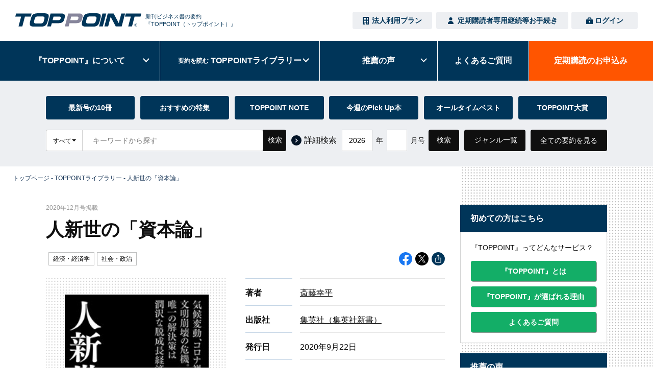

--- FILE ---
content_type: text/html; charset=UTF-8
request_url: https://www.toppoint.jp/library/20201201
body_size: 13540
content:
<!DOCTYPE html>
<html lang="ja">
<head>
  <!-- Global site tag (gtag.js) - Google Analytics -->
<script async src="https://www.googletagmanager.com/gtag/js?id=UA-13080143-1"></script>
<script>
  window.dataLayer = window.dataLayer || [];
  function gtag(){dataLayer.push(arguments);}
  gtag('js', new Date());

  gtag('config', 'UA-13080143-1');
  </script>
  <meta charset="utf-8">
  <meta http-equiv="x-ua-compatible" content="ie=edge">
  <meta name="viewport" content="width=device-width, initial-scale=1.0, user-scalable=no">
  <title>人新世の「資本論」 | 新刊ビジネス書の要約『TOPPOINT（トップポイント）』</title>
  <meta name="description" content="「人新世の「資本論」」の要約をご覧いただけます。『TOPPOINT（トップポイント）』は、毎月大量に発行されるビジネス書の中から、おすすめの本を全て熟読した上で“10冊”に厳選し、1冊あたり4ページに要約し毎月、皆さまのお手元へお届けする月刊誌です。">
  <meta name="author" content="TOPPOINT（トップポイント）">
  <meta name="copyright" content="PERSONAL BRAINS, INC.">
  <meta name="robots" content="index, follow">
  <link rel="canonical" href="https://www.toppoint.jp/library/20201201">
  <link rel="shortcut icon" href="https://www.toppoint.jp/favicon.ico">
  <link rel="apple-touch-icon-precomposed apple-touch-icon" href="https://www.toppoint.jp/home_icon.png">
  <meta property="og:type" content="article" />
  <meta property="og:description" content="「人新世の「資本論」」の要約をご覧いただけます。『TOPPOINT（トップポイント）』は、毎月大量に発行されるビジネス書の中から、おすすめの本を全て熟読した上で“10冊”に厳選し、1冊あたり4ページに要約し毎月、皆さまのお手元へお届けする月刊誌です。">
  <meta property="og:title" content="人新世の「資本論」 | 新刊ビジネス書の要約『TOPPOINT（トップポイント）』">
  <meta property="og:url" content="https://www.toppoint.jp/library/20201201" />
  <meta property="og:image" content="https://www.toppoint.jp/uploads/20220422141346-20201201_ogp.jpg"/>
  <meta property="og:site_name" content="TOPPOINT（トップポイント） - 新刊ビジネス書の要約">
  <meta name="twitter:description" content="「人新世の「資本論」」の要約をご覧いただけます。『TOPPOINT（トップポイント）』は、毎月大量に発行されるビジネス書の中から、おすすめの本を全て熟読した上で“10冊”に厳選し、1冊あたり4ページに要約し毎月、皆さまのお手元へお届けする月刊誌です。">
  <meta name="twitter:title" content="人新世の「資本論」 | 新刊ビジネス書の要約『TOPPOINT（トップポイント）』">
  <meta name="twitter:card" content="summary_large_image" />
  <meta name="twitter:site" content="@TOPPOINT_" />
    <meta name="format-detection" content="telephone=no">
  <link rel="stylesheet" href="/fonts/font-awesome/css/font-awesome.min.css?1589232796"/>  <link rel="stylesheet" href="/js/slick/slick-theme.css?1590650568"/>  <link rel="stylesheet" href="/js/slick/slick.css?1590650568"/>  <link rel="stylesheet" href="/css/reset.css?1616490391"/>  <link rel="stylesheet" href="/css/common.css?1740960171"/>  <link rel="stylesheet" href="/css/styles.css?1764206678"/>  <link rel="stylesheet" href="/css/pages/library.css?1764306660"/><link rel="stylesheet" href="/css/pages/library_detail.css?1712650943"/><link rel="stylesheet" href="/js/jquery-ui.css?1712288550"/>  <!-- Heat Map Tag -->
  <script type="text/javascript">
  (function(add, cla){window['UserHeatTag']=cla;window[cla]=window[cla]||function(){(window[cla].q=window[cla].q||[]).push(arguments)},window[cla].l=1*new Date();var ul=document.createElement('script');var tag = document.getElementsByTagName('script')[0];ul.async=1;ul.src=add;tag.parentNode.insertBefore(ul,tag);})('//uh.nakanohito.jp/uhj2/uh.js', '_uhtracker');_uhtracker({id:'uh2q5zHqXl'});
  </script>
  <!-- End Heat Map Tag -->
</head>
<body>

<header id="main-header">
  <div class="flex-header">
          <p class="logo">
        <a href="/">
          <img src="/image/common/logo-header.svg?1640252583" alt="新刊ビジネス書の要約『TOPPOINT（トップポイント）』"/>        </a>
      </p>
      <p class="logo_copy">新刊ビジネス書の要約<br>『TOPPOINT<br class="sp-sm">（トップポイント）』</p>
        <span class="mobile-icon">
      <span></span>
    </span>
    <nav class="nav-menu">
      <div class="close"></div>
      <div class="hd-top">
        <div class="flex-top-lg">
                      <ul class="docs-free">
                              <li class="enterprise pc-lg">
                  <a href="/enterprise" target="_blank">
                    <img src="/image/common/icon-enterprise.svg?1684389352" alt="member" class="enterpriseIcon"/>                    法人利用プラン
                  </a>
                </li>
                            <li class="sp-lg">
                <a href="/subscription/application-jp">定期講読のお申込み</a>
              </li>
            </ul>
                        <ul class="regist-login w_full">
              <li class="regist">
                <a href="/dedicatedpage">
                  <img src="/image/common/icon-member.svg?1616490419" alt="member" class="loginIcon"/>                  定期購読者専用<br class="sp">継続等お手続き
                </a>
              </li>
              <li class="login">
                <a href="/login">
                  <img src="/image/common/icon-login.svg?1616490428" alt="login" class="loginIcon"/>                  ログイン
                </a>
              </li>
            </ul>
                              </div>
      </div>
      <ul class="show-menu">
        <li class="item nav01">
          <a href="javascript:void(0);">&#12302;TOPPOINT&#12303;<span>について</span></a>
          <ul class="sub-menu">
            <li>
              <a class="nav_link" href="/about">&#12302;TOPPOINT&#12303;とは</a>
            </li>
            <li>
              <a class="nav_link" href="/about/service">-　サービス詳細・料金</a>
            </li>
            <li>
              <a class="nav_link" href="/about/special">-　本誌 特別企画</a>
            </li>
            <li>
              <a class="nav_link" href="/committed">&#12302;TOPPOINT&#12303;が選ばれる理由</a>
            </li>
            <li>
              <a class="nav_link" href="/belief">&#12302;TOPPOINT&#12303;の信念</a>
            </li>
            <li>
              <a class="nav_link" href="/sample">要約のサンプル</a>
            </li>
          </ul>
        </li>
                  <li class="item sp-lg">
            <a class="nav_link" href="/enterprise" target="_blank">法人利用プラン</a>
          </li>
                <li class="item nav02">
          <a href="javascript:void(0);">
            <small>要約を読む</small>&nbsp;<span>TOPPOINT<b>ライブラリー</b></span>
          </a>
          <ul class="sub-menu">
            <li>
              <a class="nav_link" href="/toppoint-library/about">「TOPPOINTライブラリー」とは</a>
            </li>
            <li>
              <a class="nav_link" href="/library">TOPPOINTライブラリー</a>
            </li>
            <li>
              <a class="nav_link" href="/toppoint-library/guide">ご利用ガイド</a>
            </li>
          </ul>
        </li>
        <li class="item nav03">
          <a href="javascript:void(0);">推薦の声</a>
          <ul class="sub-menu">
            <li>
              <a class="nav_link" href="/magagine">新聞 / 雑誌</a>
            </li>
            <li>
              <a class="nav_link" href="/book">本</a>
            </li>
            <li>
              <a class="nav_link" href="/user">定期購読者</a>
            </li>
            <li>
              <a class="nav_link" href="/sns">SNS 他</a>
            </li>
          </ul>
        </li>
        <li class="item nav04">
          <a href="/faq">よくある<span>ご質問</span></a>
        </li>
                  <li class="item nav05 active">
            <a class="nav_link" href="/subscription/application-jp">
              定期購読の<span><b>お申込み</b></span>
            </a>
          </li>
                <li class="item sp-lg">
          <a class="nav_link" href="/news">お知らせ</a>
        </li>
        <li class="item sp-lg">
          <a class="nav_link" href="/company">運営会社</a>
        </li>
                <li class="item sp-lg">
          <a class="nav_link" href="/goods">その他の取り扱い商品</a>
        </li>
        <li class="item sp-lg">
          <a class="nav_link" href="/cart">
            注文カート
                      </a>
        </li>
              </ul>
      <div class="box-contact-hd sp-lg">
        <div class="phone-contact">
          <span>お気軽にお問い合わせください。</span>
          <a href="tel:075-256-2224"><img src="/image/common/tel_number.svg?1616490420" alt="075-256-2224"/></a>
          <span>受付時間 / 平日9：00〜18：00</span>
        </div>
        <div class="btn-contact">
          <a href="/contact"><img src="/image/common/icon-contact.png?1616490416" alt="お問い合わせフォーム"/>お問い合わせフォーム</a>
        </div>
      </div>
          </nav>
  </div>
</header>

<main class="main-page page-toppointlibrary_dummy">
  <div class="overlay"></div>
<div class="sec-search" id="sectionSearch">
  <div class="inner">
    <div class="scroll pc">
      <ul class="list list-6items">
        <li class="item">
          <a class="item__link" href="/library/new">最新号の10冊</a>
          <p class="item__link_desc">最新号に掲載している“一読の価値ある新刊書”10冊の内容をご覧いただけます。</p>
        </li>
        <li class="item">
          <a class="item__link" href="/library/pickup">おすすめの特集</a>
          <p class="item__link_desc">編集部が独自のテーマを設定し、5冊程度の良書を選出して紹介します。</p>
        </li>
        <li class="item">
          <a class="item__link" href="/library/toppointnote">TOPPOINT NOTE</a>
          <p class="item__link_desc">編集部員が思わず読書メモを取った、良書の中の“一節”や“物語”を紹介します。</p>
        </li>
        <li class="item">
          <a class="item__link" href="/library/editors-pickup">今週のPick Up本</a>
          <p class="item__link_desc">編集部員が「いま改めてお薦めしたい本」「再読したい名著」をPick Up！</p>
        </li>
        <li class="item">
          <a class="item__link" href="/library/best10">オールタイムベスト</a>
          <p class="item__link_desc">各ジャンルにおける必読の名著10冊を編集部が選定。選書は随時更新します。</p>
        </li>
        <li class="item">
          <a class="item__link" href="/bestbook/recent">TOPPOINT大賞</a>
          <p class="item__link_desc">1万人以上の定期購読者を対象とした読者アンケートで決定された、半年ごとのベストビジネス書です。</p>
        </li>
      </ul>
    </div>
    <div class="box-search">
      <form action="/library/all" class="search-text">
        <div class="input-form">
          <div class="select_wrap">
            <div class="selected" id="keywordsTypeSelected">すべて</div>
            <select class="select" name="keywords_type" id="keywordsType">
              <option value="all">すべて</option>
              <option value="library">書籍名／サブタイトル</option>
              <option value="author">著者名／訳者名</option>
              <option value="publisher">出版社名</option>
            </select>
          </div>
          <input class="input" type="text" name="keywords" id="keywords" placeholder="キーワードから探す">
          <button class="submit" type="submit">検索</button>
        </div>
        <a href="/library/search" class="search-link-btn sp" >詳細<br>検索</a>
        <button type="button" class="pulldown-contents-btn sp" >コンテンツ</button>
      </form>
      <a href="/library/search" class="search-link pc" >詳細検索</a>
      <form method="post" accept-charset="utf-8" class="search-number" action="/library/new"><div style="display:none;"><input type="hidden" name="_method" value="POST"/><input type="hidden" name="_csrfToken" autocomplete="off" value="c7b97613216c314a28801024ab38564e2386e7909cb7d466955532c06b74f87bfb7518f9c106cfc9bd409d1930ba6f3989e7b9eb26770a40021e424eb811c88d"/></div>        <div class="select-form year">
          <div class="select-form__wrap">
            <select class="select" name="year" id="librarySearchYear">
              <option value="2026" selected>2026</option><option value="2025">2025</option><option value="2024">2024</option><option value="2023">2023</option>            </select>
          </div>
          <span>年</span>
        </div>
        <div class="select-form month">
          <div class="select-form__wrap">
            <select class="select" name="month" id="librarySearchMonth">
            </select>
          </div>
          <span>月号</span>
        </div>
        <button class="submit02" type="submit">検索</button>
      </form>      <button class="pulldown-btn pc">ジャンル一覧</button>
      <a class="search-btn pc" href="/library/all">全ての要約を見る</a>
    </div>
    <div class="link-btns sp">
      <ul class="list">
        <li class="item item-full"><a class="item__link" href="/library">TOPPOINTライブラリー</a></li>
        <li class="item"><a class="item__link" href="/library/new">最新号の10冊</a></li>
        <li class="item"><a class="item__link" href="/library/pickup">おすすめの特集</a></li>
        <li class="item"><a class="item__link" href="/library/toppointnote">TOPPOINT NOTE</a></li>
        <li class="item"><a class="item__link" href="/library/editors-pickup">今週のPick Up本</a></li>
        <li class="item"><a class="item__link" href="/library/best10">オールタイムベスト</a></li>
        <li class="item"><a class="item__link" href="/bestbook/recent">TOPPOINT大賞</a></li>
      </ul>
    </div>
    <div class="genre pulldown">
      <ul class="list-genre">
        <li class="item"><a class="item__link" href="/toppoint-library/genre/genre01">マネジメント</a></li><li class="item"><a class="item__link" href="/toppoint-library/genre/genre02">企業戦略・戦略論</a></li><li class="item"><a class="item__link" href="/toppoint-library/genre/genre03">イノベーション</a></li><li class="item"><a class="item__link" href="/toppoint-library/genre/genre04">企業・業界事例</a></li><li class="item"><a class="item__link" href="/toppoint-library/genre/genre05">M&amp;A・事業再生</a></li><li class="item"><a class="item__link" href="/toppoint-library/genre/genre06">起業家・人物</a></li><li class="item"><a class="item__link" href="/toppoint-library/genre/genre07">マーケティング</a></li><li class="item"><a class="item__link" href="/toppoint-library/genre/genre08">セールス・販売</a></li><li class="item"><a class="item__link" href="/toppoint-library/genre/genre09">カスタマサービス</a></li><li class="item"><a class="item__link" href="/toppoint-library/genre/genre10">ブランド・広告</a></li><li class="item"><a class="item__link" href="/toppoint-library/genre/genre11">組織・人事</a></li><li class="item"><a class="item__link" href="/toppoint-library/genre/genre12">リーダーシップ</a></li><li class="item"><a class="item__link" href="/toppoint-library/genre/genre13"><small>コミュニケーション・心理学</small></a></li><li class="item"><a class="item__link" href="/toppoint-library/genre/genre14">自己啓発</a></li><li class="item"><a class="item__link" href="/toppoint-library/genre/genre15">スキル・能力開発</a></li><li class="item"><a class="item__link" href="/toppoint-library/genre/genre16">人生論</a></li><li class="item"><a class="item__link" href="/toppoint-library/genre/genre17">経済・経済学</a></li><li class="item"><a class="item__link" href="/toppoint-library/genre/genre18">金融・財務・会計</a></li><li class="item"><a class="item__link" href="/toppoint-library/genre/genre19">投資・資産運用</a></li><li class="item"><a class="item__link" href="/toppoint-library/genre/genre20">IT・インターネット</a></li><li class="item"><a class="item__link" href="/toppoint-library/genre/genre21">科学・技術・環境</a></li><li class="item"><a class="item__link" href="/toppoint-library/genre/genre22"><small>健康・メンタルヘルス・医療</small></a></li><li class="item"><a class="item__link" href="/toppoint-library/genre/genre23">国際・世界情勢</a></li><li class="item"><a class="item__link" href="/toppoint-library/genre/genre24">社会・政治</a></li><li class="item"><a class="item__link" href="/toppoint-library/genre/genre25">文化・思想・歴史</a></li>      </ul>
      <button class="more-genre-btn sp">もっと見る</button>
      <a class="search-btn sp" href="/library/all">全ての要約を見る</a>
      <button class="close-btn pc">閉じる</button>
      <button class="close-btn sp">閉じる</button>
    </div>
  </div>
</div>
  <section class="sec-mv--notitle">
    <div class="breadcrumb">
      <div class="breadcrumb-inner">
        <a href="/">トップページ</a> - <a href="/library">TOPPOINTライブラリー</a> - <span>人新世の「資本論」</span>
      </div>
    </div>
  </section>
  <div class="main-content">
    <div class="inner">
      <div class="box-left">
                  <p class="detail__post_no">2020年12月号掲載</p>
        				<h1 class="ttl-dummy">
					人新世の「資本論」				</h1>
        				<div class="dummy-bar">
          <span class="dummy-type_inn">
            <a class="dummy-type" href="/toppoint-library/genre/genre17">経済・経済学</a><a class="dummy-type" href="/toppoint-library/genre/genre24">社会・政治</a>          </span>
					<ul class="list-social list-social--inline pc">
						<li>
              <a href="http://www.facebook.com/share.php?u=https://www.toppoint.jp/library/20201201" target="_blank">
								<img src="/img/common/ico-fb.svg?1662454168" alt="Facebook"/>							</a>
						</li>
						<li>
              <a href="http://twitter.com/share?url=https://www.toppoint.jp/library/20201201&text=人新世の「資本論」+-+%E3%83%93%E3%82%B8%E3%83%8D%E3%82%B9%E6%9B%B8%E8%A6%81%E7%B4%84%E3%80%8ETOPPOINT%EF%BC%88%E3%83%88%E3%83%83%E3%83%97%E3%83%9D%E3%82%A4%E3%83%B3%E3%83%88%EF%BC%89+%E3%80%8F%0a" target="_blank">
								<img src="/img/common/ico-x.svg?1703204004" alt="X"/>							</a>
						</li>
            <li class="copyUrl">
  <a href="#">
    <img src="/img/common/ico-copyurl.svg?1753239076" alt="CopyURL"/>  </a>
</li>
            					</ul>
				</div>
        <ul class="list-social list-social--inline list-social--center sp">
          <li>
            <a href="http://www.facebook.com/share.php?u=https://www.toppoint.jp/library/20201201" target="_blank">
              <img src="/img/common/ico-fb.svg?1662454168" alt="Facebook"/>            </a>
          </li>
          <li>
            <a href="http://twitter.com/share?url=https://www.toppoint.jp/library/20201201&text=人新世の「資本論」+-+%E3%83%93%E3%82%B8%E3%83%8D%E3%82%B9%E6%9B%B8%E8%A6%81%E7%B4%84%E3%80%8ETOPPOINT%EF%BC%88%E3%83%88%E3%83%83%E3%83%97%E3%83%9D%E3%82%A4%E3%83%B3%E3%83%88%EF%BC%89+%E3%80%8F%0a" target="_blank">
              <img src="/img/common/ico-x.svg?1703204004" alt="X"/>            </a>
          </li>
          <li class="copyUrl">
  <a href="#">
    <img src="/img/common/ico-copyurl.svg?1753239076" alt="CopyURL"/>  </a>
</li>
                  </ul>
				<div class="dummy-header">
					<div class="img">
                        <img src="https://www.toppoint.jp/uploads/cover/20201116101804-20201201.jpg" alt="人新世の「資本論」" class="book_img"/>                                      <a href="#" class="btn-affiliates btn-comp01 btn-comp01--sm btn-comp01--blue" tabindex="-1">
                <span>ネット書店で購入</span>
              </a>
              <div class="affiliates">
                <ul class="list-store">
                                      <li>
                      <a href="http://www.amazon.co.jp/dp/4087211355/ref=as_li_ss_tl?_encoding=UTF8&qid=1587452321&sr=1-1&linkCode=ll1&tag=toppoint04-22&language=ja_JP" target="_blank">
                        <img src="/img/toppointlibrary/store-01.png?1591867307" alt="amazon"/>                      </a>
                    </li>
                                                        <li>
                      <a href="https://hb.afl.rakuten.co.jp/hgc/1022ded3.a3a10a2a.1b5f3d37.39c10153/?pc=http%3A%2F%2Fbooks.rakuten.co.jp%2Frdt%2Fitem%2F%3Fsid%3D213310%26sno%3DISBN%3A9784087211351" target="_blank">
                        <img src="/img/toppointlibrary/store-02.png?1591867307" alt="Rakuten"/>                      </a>
                    </li>
                                                        <li>
                      <a href="//ck.jp.ap.valuecommerce.com/servlet/referral?sid=3476978&pid=886507326&vc_url=https%3A%2F%2Fwww.kinokuniya.co.jp%2Ff%2Fdsg-01-9784087211351" target="_blank">
                        <img src="/img/toppointlibrary/store-03.png?1591867307" alt="紀伊國屋書店"/>                      </a>
                    </li>
                                                        <li>
                      <a href="https://7net.omni7.jp/detail_isbn/9784087211351 " target="_blank">
                        <img src="/img/toppointlibrary/store-05.png?1591867306" alt="omni7"/>                      </a>
                    </li>
                                                        <li>
                      <a href="https://click.linksynergy.com/deeplink?id=u9N9IlEbD8k&mid=2880&murl=http%3A%2F%2Fwww.hmv.co.jp%2Fsearch%2Fsearchresults.asp%3Fisbn%3D9784087211351" target="_blank">
                        <img src="/img/toppointlibrary/store-07.png?1591867306" alt="ローチケHMV"/>                      </a>
                    </li>
                                                        <li>
                      <a href="https://www.e-hon.ne.jp/bec/SA/Detail?refISBN=9784087211351" target="_blank">
                        <img src="/img/toppointlibrary/store-09.png?1591867306" alt="e-hon"/>                      </a>
                    </li>
                                                        <li>
                      <a href="//ck.jp.ap.valuecommerce.com/servlet/referral?sid=3476978&pid=886539023&vc_url=https%3A%2F%2Fbooklive.jp%2Fsearch%2Fkeyword%2Fkeyword%2F%25E4%25BA%25BA%25E6%2596%25B0%25E4%25B8%2596%25E3%2581%25AE%25E3%2580%258C%25E8%25B3%2587%25E6%259C%25AC%25E8%25AB%2596%25E3%2580%258D%3Futm_source%3Dspad%26utm_medium%3Daffiliate%26utm_campaign%3D102%26utm_content%3Dnormal" target="_blank">
                        <img src="/img/toppointlibrary/store-13.png?1591867307" alt="BookLive"/>                      </a>
                    </li>
                                                        <li>
                      <a href="https://ebookstore.sony.jp/search/?q=%E4%BA%BA%E6%96%B0%E4%B8%96%E3%81%AE%E3%80%8C%E8%B3%87%E6%9C%AC%E8%AB%96%E3%80%8D" target="_blank">
                        <img src="/img/toppointlibrary/store-14.png?1591867307" alt="ReaderStore"/>                      </a>
                    </li>
                                                        <li>
                      <a href="//ck.jp.ap.valuecommerce.com/servlet/referral?sid=3476978&pid=886539066&vc_url=https%3A%2F%2Febookjapan.yahoo.co.jp%2Fsearch%3Fkeyword%3D%E4%BA%BA%E6%96%B0%E4%B8%96%E3%81%AE%E3%80%8C%E8%B3%87%E6%9C%AC%E8%AB%96%E3%80%8D%26dealerid%3D40001" target="_blank">
                        <img src="/img/toppointlibrary/store-16.png?1591867307" alt="ebook japan"/>                      </a>
                    </li>
                                  </ul>
                <span class="btn-close-affiliate"><span>閉じる</span></span>
                <p class="note-affiliate">ネット書店へのリンクにはアフィリエイトプログラムを利用しています。</p>
              </div>
            					</div>
					<div class="content">
						<ul class="list">
              <li><div class="label">著者</div><div class="txt"><a href="/library/all?author_name=%E6%96%8E%E8%97%A4%E5%B9%B8%E5%B9%B3">斎藤幸平</a></div></li><li><div class="label">出版社</div><div class="txt"><a href="/library/all?publisher=%E9%9B%86%E8%8B%B1%E7%A4%BE%EF%BC%88%E9%9B%86%E8%8B%B1%E7%A4%BE%E6%96%B0%E6%9B%B8%EF%BC%89">集英社（集英社新書）</a></div></li><li><div class="label">発行日</div><div class="txt">2020年9月22日</div></li><li><div class="label">定価</div><div class="txt">1,122円</div></li><li><div class="label">ページ数</div><div class="txt">375ページ</div></li>						</ul>
                          <div class="list-link--summary">
                <a href="#boxMainContentAnker" class="link btn-comp01 btn-comp01--orange" >要約を読む</a>
                <a href="javascript:void(0)" class="btn-comp01 btn-comp01--gray btn-comp01--disabled" disabled>PDFで読む</a>
              </div>
                                      <p class="txt-dummy mb-05em">※&#12302;TOPPOINT&#12303;にお申し込みいただき&#12300;月刊誌会員&#12301;にご登録いただくと、ご利用いただけます。</p>
              <p class="txt-dummy">※最新号以前に掲載の要約をご覧いただくには、別途「月刊誌プラス会員」のお申し込みが必要です。</p>
            					</div>
				</div>
				<div class="collapsible collapsible--style02 collapsible--none">
					<div class="item mbsp-30">
                          <div class="head not-collapsible">
                <h3 class="ttl">著者紹介</h3>
              </div>
              <div class="content content-author">
                <p class="txt-lg">斎藤幸平</p><p class="txt-basic mbpc-25 mbsp-16">1987年生まれ。大阪市立大学大学院経済学研究科准教授。ベルリン・フンボルト大学哲学科博士<span class="txt-lg_dash"> …</span><span class="txt-lg_hide" style="display:none;">課程修了。博士（哲学）。専門は経済思想、社会思想。Karl Marx's Ecosocializm：Capital, Nature, and the Unfinished Critique of Political Economy（邦訳『大洪水の前に』）によって、権威ある「ドイッチャー記念賞」を歴代最年少で受賞。同書は世界五カ国で刊行。編著に『未来への大分岐』など。</span></p>                                  <a href="#" onclick="$('.content-author .txt-lg').show();$('.content-author .txt-basic').show();$('.content-author .txt-lg_hide').show();$('.content-author .txt-lg_dash').remove();$(this).hide();return false;" class="btn-more-author"><span>もっと見る</span></a>
                                <div id="boxMainContentAnker"></div>
              </div>
            						<div class="box-dummy box-dummy--other" id="boxMainContents">
							<h4 class="box-dummy__ttl"><span>概要</span></h4>
							<p>「人新世」とは、人間の経済活動が地球を破壊する、新たな時代のこと。実際、「100年に一度」級の異常気象が毎年、世界中で起きている。地球環境を守るには、経済成長優先の資本主義を改めねばならない。そのためのカギとなる、晩期マルクスの思想 ―― 平等で持続可能な社会を目指す「脱成長型経済」の考え方を読み説く。</p>
						</div>
						<div class="box-dummy mbpc-8 mbsp-0" id="boxMainSummary">
							<h4 class="box-dummy__ttl"><span>要約</span></h4>
              <div class="box-dummy__body">
                <h2>気候変動と資本主義</h2>
<p>　近代化による経済成長 ―― 。それは、私たちに豊かな生活を約束していたはずだった。</p>
<p>　ところが、今日の環境危機によって明らかになりつつあるのは、経済成長が人類の繁栄の基盤を切り崩しつつあるという事実である。</p>
<h3>地球は「人新世」の年代に入った</h3>
<p>　人類の経済活動が地球に与えた影響があまりに大きいため、ノーベル化学賞受賞者のパウル・クルッツェンは、地質学的に見て、地球は新たな年代に突入したと指摘。そしてそれを「人新世」（Anthropocene）と名付けた。人間の活動の痕跡が、地球の表面を覆いつくした年代という意味だ。</p>
<p>　実際、ビルや工場などが地表を埋めつくし、海洋にはマイクロ・プラスチックが大量に浮遊する。なかでも激増したのが、大気中の二酸化炭素だ。</p>
<p>　それに伴う気候危機は、すでに始まっている。かつてならば「100年に一度」と呼ばれた類の異常気象が毎年、世界各地で起きるようになった。</p>
<p>　なぜ、このような事態になったのか。その理由を明らかにするには、資本主義のグローバル化と環境危機の関係性を理解しなくてはならない。</p>
<h3>犠牲を不可視化する外部化社会</h3>
<p>　大量生産・大量消費型の社会。それは先進国の人々の豊かな生活を実現する。だがその裏で、グローバル・サウス（グローバル化によって被害を受ける領域・住民）にその代償を押しつけている。</p>
<p>　例えば、ファスト・ファッションの洋服を作るのは、劣悪な条件で働くバングラデシュの労働者だ。服の原料である綿花を栽培するのは、40℃の酷暑の中で作業を行うインドの貧しい農民である。</p>
<p id="bodyLoginLink">　こうした耳の痛い指摘は、これまでにもあった。だが、私たちはすぐに忘れてしまう。なぜなら、これらの出来事が不可視化されているからだ。</p>
<p>　社会学者シュテファン・レーセニッヒは、この例のように、代償を遠くに転嫁し、不可視化することが、先進国社会の「豊かさ」には不可欠だと指摘。これを「外部化社会」と呼び、批判する。</p>
<p>　外部化社会は、絶えず外部性を作り出し、そこに様々な負担を転嫁してきた。私たちの社会は、そうすることでのみ、繁栄してきたのである。              </div>
                              <div class="box-dummy__login">
                  <div class="ttl">
                  	全文をご覧いただくには、<br class="sp-sm">以下のお手続きが必要です。
                  </div>
                  <div class="heading">
                  	<span>1</span>まだ『TOPPOINT』を購読されていない方
                  </div>
                  <p class="txt-basic mbpc-15 mbsp-13">「TOPPOINTライブラリー」は、月刊誌『TOPPOINT』定期購読者専用のWEBサービスです。ご利用には定期購読のお申し込みが必要です。</p>
                  <a href="/about/service" class="btn-comp01 btn-comp01--orange mbpc-22">
                  	<span>サービス詳細・料金</span>
                  </a>
                  <hr class="sp">
                  <div class="heading">
                  	<span>2</span>すでに『TOPPOINT』を購読されている方
                  </div>
                  <p class="txt-basic mbpc-15 mbsp-13">ログインいただきご覧ください。</p>
                  <form method="post" accept-charset="utf-8" id="libraryLogin" class="library-form" action="/login"><div style="display:none;"><input type="hidden" name="_method" value="POST"/><input type="hidden" name="_csrfToken" autocomplete="off" value="c7b97613216c314a28801024ab38564e2386e7909cb7d466955532c06b74f87bfb7518f9c106cfc9bd409d1930ba6f3989e7b9eb26770a40021e424eb811c88d"/></div>                    <button type="submit" class="btn-comp01 btn-comp01--blue">
                      ログイン
                    </button>
                    <input type="hidden" name="ref" value="https://www.toppoint.jp/library/20201201#bodyLoginLink">
                  </form>
                  <p class="txt-basic mbpc-15 mbsp-13">「月刊誌会員」のご登録がお済みでない方は、以下よりご登録ください。</p>
                  <a href="/entry" class="btn-comp01 btn-comp01--blue mbpc-18 mbsp-11">
                  	<span>月刊誌会員のご登録</span>
                  </a>
                  <p class="txt-basic">※最新号以前に掲載の要約をご覧いただくには、別途「月刊誌プラス会員」のお申し込みが必要です。</p>
                </div>
              						</div>
                                    					</div>
				</div>
        				<h2 class="ttl-dummy-lg">この本の要約を読んだ方は、<br class="sp-sm">他にこんな本にも興味を持たれています。</h2>
				<div class="list-product list-product--style01">
            					<div class="item">
  						<div>
  							<div class="item__img">
                  <a href="/library/20200510">
                    <img src="https://www.toppoint.jp/uploads/cover/20200612115852-20200510.jpg" alt="スモール・イズ・ビューティフル　人間中心の経済学"/>                  </a>
  							</div>
  							<div class="item__content">
                  <div class="item__tag-wrap">
                                      </div>
  								<div class="item__wrap">
  									<h2 class="item__ttl">スモール・イズ・ビューティフル　人間中心の経済学</h2>
  									<span class="item__author">E・F・シューマッハー</span>
  									<span class="item__publisher">講談社（講談社学術文庫）</span>
  								</div>
  								<div class="item__links">
                    <a href="/library/20200510" class="btn-comp01 btn-comp01--sm" tabindex="-1">
  										<span>詳細</span>
  									</a>
  								</div>
  							</div>
  						</div>
  					</div>
            					<div class="item">
  						<div>
  							<div class="item__img">
                  <a href="/library/20200803">
                    <img src="https://www.toppoint.jp/uploads/cover/20200720100454-20200803.jpg" alt="日本経済 予言の書　2020年代、不安な未来の読み解き方"/>                  </a>
  							</div>
  							<div class="item__content">
                  <div class="item__tag-wrap">
                                      </div>
  								<div class="item__wrap">
  									<h2 class="item__ttl">日本経済 予言の書　2020年代、不安な未来の読み解き方</h2>
  									<span class="item__author">鈴木貴博</span>
  									<span class="item__publisher">PHP研究所（PHPビジネス新書）</span>
  								</div>
  								<div class="item__links">
                    <a href="/library/20200803" class="btn-comp01 btn-comp01--sm" tabindex="-1">
  										<span>詳細</span>
  									</a>
  								</div>
  							</div>
  						</div>
  					</div>
            					<div class="item">
  						<div>
  							<div class="item__img">
                  <a href="/library/20201104">
                    <img src="https://www.toppoint.jp/uploads/cover/20201021154347-20201104.jpg" alt="ブルシット・ジョブ　クソどうでもいい仕事の理論"/>                  </a>
  							</div>
  							<div class="item__content">
                  <div class="item__tag-wrap">
                                      </div>
  								<div class="item__wrap">
  									<h2 class="item__ttl">ブルシット・ジョブ　クソどうでもいい仕事の理論</h2>
  									<span class="item__author">デヴィッド・グレーバー</span>
  									<span class="item__publisher">岩波書店</span>
  								</div>
  								<div class="item__links">
                    <a href="/library/20201104" class="btn-comp01 btn-comp01--sm" tabindex="-1">
  										<span>詳細</span>
  									</a>
  								</div>
  							</div>
  						</div>
  					</div>
            					<div class="item">
  						<div>
  							<div class="item__img">
                  <a href="/library/20210102">
                    <img src="https://www.toppoint.jp/uploads/cover/20201216090909-20210102.jpg" alt="グレート・リセット　ダボス会議で語られるアフターコロナの世界"/>                  </a>
  							</div>
  							<div class="item__content">
                  <div class="item__tag-wrap">
                                      </div>
  								<div class="item__wrap">
  									<h2 class="item__ttl">グレート・リセット　ダボス会議で語られるアフターコロナの世界</h2>
  									<span class="item__author">クラウス・シュワブ</span>
  									<span class="item__publisher">日経ナショナル ジオグラフィック社</span>
  								</div>
  								<div class="item__links">
                    <a href="/library/20210102" class="btn-comp01 btn-comp01--sm" tabindex="-1">
  										<span>詳細</span>
  									</a>
  								</div>
  							</div>
  						</div>
  					</div>
          				</div>
                          <div class="related_contents">
            <h2 class="ttl-dummy-lg">この本は、以下のコンテンツにも<br class="sp-sm">掲載されています。</h2>
            <ul class="list-feature">
                              <li class="item">
                  <a href="/library/pickup/feature-sustainable">
                    <div class="item__img">
                      <img src="/uploads/20230901110229-feature-sustainable.jpg?1693533749" alt="持続可能な社会の探求"/>                    </div>
                    <div class="item__content">
                      <h3 class="ttl-comp03 ttl-comp03--sm">おすすめの特集</h3>
                    </div>
                  </a>
                </li>
                              <li class="item">
                  <a href="/library/pickup/feature-democracy1">
                    <div class="item__img">
                      <img src="/uploads/20220425093319-feature-democracy1.jpg?1650846799" alt="民主主義と資本主義の行方　①近年の動きを学ぶ"/>                    </div>
                    <div class="item__content">
                      <h3 class="ttl-comp03 ttl-comp03--sm">おすすめの特集</h3>
                    </div>
                  </a>
                </li>
                              <li class="item">
                  <a href="/library/editors-pickup/58">
                    <div class="item__img">
                      <img src="/uploads/20230714153606-058%E4%BA%BA%E6%96%B0%E4%B8%96%E3%81%AE%E3%80%8C%E8%B3%87%E6%9C%AC%E8%AB%96%E3%80%8D.jpg?1689316566" alt="環境危機を乗り越え持続可能な社会をつくるカギは、 “マルクス”にあり"/>                    </div>
                    <div class="item__content">
                      <h3 class="ttl-comp03 ttl-comp03--sm">今週のPick Up本</h3>
                    </div>
                  </a>
                </li>
                              <li class="item">
                  <a href="/library/best10/best-society">
                    <div class="item__img">
                      <img src="/image/recommend/genre_best-society.jpg?1672058304" alt="社会"/>                    </div>
                    <div class="item__content">
                      <h3 class="ttl-comp03 ttl-comp03--sm">オールタイムベスト</h3>
                    </div>
                  </a>
                </li>
                          </ul>
          </div>
        			</div>
      <div class="sidebar">
  <div class="sidebar-block">
  <div class="sidebar-block__wrap">
    <p class="sidebar-block__ttl">
      初めての方はこちら
    </p>
    <div class="sidebar-block__content">
      <p class="txt-basic">
        &#12302;TOPPOINT&#12303;ってどんなサービス？
      </p>
      <a href="/about" class="btn-comp01 btn-comp01--round mbpc-10">
        <span>
          &#12302;TOPPOINT&#12303;とは
        </span>
      </a>
      <a href="/committed" class="btn-comp01 btn-comp01--round mbpc-10">
        <span>
          &#12302;TOPPOINT&#12303;が選ばれる理由
        </span>
      </a>
      <a href="/faq" class="btn-comp01 btn-comp01--round">
        <span>
          よくあるご質問
        </span>
      </a>
    </div>
  </div>
</div>
<div class="sidebar-block">
  <div class="sidebar-block__wrap">
    <p class="sidebar-block__ttl">
      推薦の声
    </p>
    <div class="sidebar-block__content">
      <p class="txt-basic">
        著名な経営者をはじめ、様々な方から数多くの推薦の言葉をいただいています。
      </p>
      <a href="/magagine" class="btn-comp01 btn-comp01--round mbpc-10">
        <span>新聞 / 雑誌</span>
      </a>
      <a href="/book" class="btn-comp01 btn-comp01--round mbpc-10">
        <span>本</span>
      </a>
      <a href="/user" class="btn-comp01 btn-comp01--round mbpc-10">
        <span>定期購読者</span>
      </a>
      <a href="/sns" class="btn-comp01 btn-comp01--round">
        <span>SNS 他</span>
      </a>
    </div>
  </div>
</div>
<div class="sidebar-block">
  <div class="sidebar-block__wrap">
    <p class="sidebar-block__ttl">
      <small>定期購読者専用WEBサービス</small>
      TOPPOINTライブラリー
    </p>
    <div class="sidebar-block__content sidebar-block__content--login">
      <div class="sidebar-form">
        <form method="post" accept-charset="utf-8" id="sideLogin" action="/login"><div style="display:none;"><input type="hidden" name="_method" value="POST"/><input type="hidden" name="_csrfToken" autocomplete="off" value="c7b97613216c314a28801024ab38564e2386e7909cb7d466955532c06b74f87bfb7518f9c106cfc9bd409d1930ba6f3989e7b9eb26770a40021e424eb811c88d"/></div>          <button type="submit" name="login" tabindex="1" accesskey="E" class="btn-comp01 btn-comp01--blue">
            ログイン
          </button>
          <input type="hidden" name="ref" value="https://www.toppoint.jp/library/20201201">
        </form>      </div>
      <p class="txt-basic">
        『TOPPOINT』を購読されている方は、「月刊誌会員」のご登録で、本誌の最新号に掲載した要約をオンラインでもご覧いただけます。別途&#12300;月刊誌プラス会員&#12301;のお申し込みで、最新号の要約だけでなく過去に掲載した2,000冊以上の要約もご覧いただけます。
      </p>
      <a href="/entry" class="btn-comp01 btn-comp01--orange">
        <span>
          月刊誌会員のご登録
        </span>
      </a>
    </div>
  </div>
  <ul class="sidebar-list" style="border-top:none;">
    <li class="sidebar-list__item">
      <a href="/library">
        TOPPOINTライブラリー
      </a>
    </li>
    <li class="sidebar-list__item">
      <a href="/toppoint-library/about">
        「TOPPOINTライブラリー」とは
      </a>
    </li>
    <li class="sidebar-list__item">
      <a href="/toppoint-library/guide">
        ご利用ガイド
      </a>
    </li>
    <li class="sidebar-list__item">
      <a href="/library/new">
        最新号の10冊
      </a>
    </li>
    <li class="sidebar-list__item">
      <a href="/library/pickup">
        おすすめの特集
      </a>
    </li>
    <li class="sidebar-list__item">
      <a href="/library/toppointnote">
        TOPPOINT NOTE
      </a>
    </li>
    <li class="sidebar-list__item">
      <a href="/library/editors-pickup">
        今週のPick Up本
      </a>
    </li>
    <li class="sidebar-list__item">
      <a href="/library/best10">
        オールタイムベスト
      </a>
    </li>
    <li class="sidebar-list__item">
      <a href="/bestbook/recent">
        TOPPOINT大賞
      </a>
    </li>
    <li class="sidebar-list__item">
      <a href="/library/ranking">
        月間の閲覧ランキング
      </a>
    </li>
  </ul>
</div>
<div class="sidebar-block">
  <div class="sidebar-block__wrap">
    <p class="sidebar-block__ttl">
      <small>定期購読者専用</small>
      各種お手続き
    </p>
  </div>
  <ul class="sidebar-list">
    <li class="sidebar-list__item">
      <a href="/subscription/continue">
        継続のお手続き
      </a>
    </li>
    <li class="sidebar-list__item">
      <a href="/subscription/address-change">
        お届け先変更
      </a>
    </li>
    <li class="sidebar-list__item">
      <a href="/request_receipt">
        領収書発行依頼フォーム
      </a>
    </li>
  </ul>
</div>
<div class="sidebar-block">
  <ul class="sidebar-list">
    <li class="sidebar-list__item">
      <a href="/introductions">
        &#12302;TOPPOINT&#12303;を紹介する
      </a>
    </li>
    <li class="sidebar-list__item">
      <a href="/present">
        &#12302;TOPPOINT&#12303;をプレゼントする
      </a>
    </li>
    <li class="sidebar-list__item">
      <a href="/goods">
        その他の取り扱い商品
      </a>
    </li>
    <li class="sidebar-list__item">
      <a href="/cart" id="sidebarCartLink">
        注文カート
              </a>
    </li>
  </ul>
</div>
</div>
    </div>
  </div>
</main>
<div class="modal modal-alert" style="display:none;">
  <div class="modal-wrap">
    <div class="modal-content modal-content--alert">
      <a href="#" class="modal-modalclose btn-modalclose"></a>
      <p class="modal-txt"></p>
      <ul class="list-btn">
        <li class="list-btn__item">
          <a href="#" class="btn-comp01 btn-comp01--modalclose btn-modalclose">
            <span>
              閉じる
            </span>
          </a>
        </li>
      </ul>
    </div>
  </div>
</div>
<div class="f_bnr_app">
  <div class="inner">
    <div class="f_bnr_app_inn">
      <p class="f_bnr_app_copy">スマホやタブレットでご利用の場合には<br>より便利に利用できるアプリもございます。</p>
      <p class="f_bnr_app_ttl">『TOPPOINT』公式アプリの<br class="sp-xs">ダウンロードはこちら</p>
      <div class="f_bnr_app_itms">
        <a href="https://www.toppoint.jp/app-apple" target="_blank" class="f_bnr_app_itm"><img src="/img/app/ic_appstore.svg?1732242959" alt="App Store"/></a>
        <a href="https://www.toppoint.jp/app-google" target="_blank" class="f_bnr_app_itm"><img src="/img/app/ic_googleplay.svg?1732242959" alt="Google Play"/></a>
      </div>
    </div>
  </div>
</div>
<footer id="main-footer">
  <a href="#" id="back-top">
    <img src="/image/common/back-top.png?1616490431" alt="back top"/>  </a>
  <div class="content-footer ">
    <div class="inner">
      <div class="box-contact-hd sp mbsp-16">
        <div class="phone-contact">
          <span>お気軽にお問い合わせください。</span>
          <a href="tel:075-256-2224">075-256-2224</a>
          <span>受付時間（平日）9：00〜18：00</span>
        </div>
        <div class="btn-contact">
          <a href="/contact"><img src="/image/common/icon-contact.svg?1616490419" alt="お問い合わせフォーム"/>お問い合わせフォーム</a>
        </div>
      </div>
      <div class="nav-global-ft">
        <div class="item">
          <span>『TOPPOINT』について</span>
          <ul class="list-nav">
            <li>
              <a href="/about">&#12302;TOPPOINT&#12303;とは</a>
            </li>
            <li>
              <a href="/about/service">サービス詳細・料金</a>
            </li>
            <li>
              <a href="/about/special">本誌 特別企画</a>
            </li>
            <li>
              <a href="/committed">&#12302;TOPPOINT&#12303;が選ばれる理由</a>
            </li>
            <li>
              <a href="/belief">&#12302;TOPPOINT&#12303;の信念</a>
            </li>
            <li>
              <a href="/sample">要約のサンプル</a>
            </li>
            <li>
              <a href="/enterprise" target="_blank">法人利用プラン</a>
            </li>
            <li>
              <a href="/faq">よくあるご質問</a>
            </li>
            <li>
              <a href="/news">お知らせ</a>
            </li>
            <li>
              <a href="/company">運営会社</a>
            </li>
            <li>
              <a href="/recruit">採用情報</a>
            </li>
          </ul>
        </div>
        <div class="item">
          <a href="/library" class="item_parent"><small>要約を読む</small> TOPPOINTライブラリー</a>
          <ul class="list-nav">
            <li>
              <a href="/toppoint-library/about">「TOPPOINTライブラリー」とは</a>
            </li>
            <li>
              <a href="/library"><small>定期購読者専用WEBサービス</small>TOPPOINTライブラリー</a>
            </li>
            <li>
              <a href="/toppoint-library/guide">ご利用ガイド</a>
            </li>
            <li>
              <a href="/toppoint-library/guide/entry">月刊誌会員のご登録方法</a>
            </li>
            <li>
              <a href="/toppoint-library/guide/plusentry">月刊誌プラス会員のお申込み方法</a>
            </li>
          </ul>
        </div>
        <div class="item">
          <span>推薦の声</span>
          <ul class="list-nav">
            <li>
              <a href="/magagine">新聞 / 雑誌</a>
            </li>
            <li>
              <a href="/book">本</a>
            </li>
            <li>
              <a href="/user">定期購読者</a>
            </li>
            <li>
              <a href="/sns">SNS 他</a>
            </li>
          </ul>
        </div>
        <!--nth-child(4) hide on SP-->
        <div class="item">
                                  <a href="/dedicatedpage" class="item_parent">定期購読者専用ページ</a>
                                <ul class="list-nav">
                                        <li>
                <a href="/entry">月刊誌会員のご登録</a>
              </li>
                                                                  <li>
                <a href="/subscription/continue">継続のお手続き</a>
              </li>
              <li>
                <a href="/subscription/address-change">お届け先変更</a>
              </li>
                                                                              <li>
                <a href="/request_receipt">領収書発行依頼フォーム</a>
              </li>
                            <li>
                <a href="/introductions">&#12302;TOPPOINT&#12303;を紹介する</a>
              </li>
                            <li>
                <a href="/present">&#12302;TOPPOINT&#12303;をプレゼントする</a>
              </li>
              <li>
                <a href="/goods">その他の取り扱い商品</a>
              </li>
              <li>
                <a href="/cart" id="footerCartLink">
                  注文カート
                                  </a>
              </li>
                                    </ul>
        </div>
        <!--last-child show on SP-->
        <div class="item">
          <a href="/voice">ご愛読者の声</a>
        </div>
      </div>
    </div>
  </div>

  <div class="contact-ft">
    <div class="inner">
      <div class="flex-contact">
        <div class="logo-ft">
          <a href="/" class="logo-ft__img">
            <img src="/image/common/logo.svg?1616490431" alt="「一読の価値ある新刊書」を紹介する TOPPOINT トップポイント" class="pc"/>            <img src="/image/common/logo-footer.svg?1616490417" alt="「一読の価値ある新刊書」を紹介する TOPPOINT トップポイント" class="sp"/>          </a>
          <p class="name">株式会社パーソナルブレーン</p>
          <p class="address">
            <span>京都本社</span>
            〒604-8162<br>
            京都市中京区烏丸通六角下ル七観音町640 烏丸センタービル4階
          </p>
          <p class="address">
            <span>東京営業所</span>
            〒100-0011<br>
            東京都千代田区内幸町1丁目3-1 幸ビルディング9階
          </p>
        </div>
        <div class="box-contact">
          <div class="phone-contact">
            <div class="sns-itms">
              <a class="sns sp" href="https://twitter.com/TOPPOINT_" target="_blank"><img src="/image/common/icon-x-sp.svg?1703204016" alt="X"/></a>
              <a class="sns sp" href="https://www.facebook.com/personalbrains" target="_blank"><img src="/image/common/icon-facebook-sp.svg?1627903352" alt="Facebook"/></a>
            </div>
            <p class="txt-contact">
              <span>お気軽にお問い合わせください。</span>
              <span>受付時間（平日）9：00〜18：00</span>
            </p>
            <a class="tel pc" href="tel:075-256-2224"><img src="/image/common/tel_number.svg?1616490420" alt="075-256-2224"/></a>
            <a class="tel sp" href="tel:075-256-2224"><img src="/image/common/tel_number_white.svg?1616490423" alt="075-256-2224"/></a>
          </div>
          <div class="btn-contact">
            <a href="/contact"><img src="/image/common/icon-contact.svg?1616490419" alt="お問い合わせフォーム"/>お問い合わせフォーム</a>
          </div>
        </div>
      </div>
      <a class="sns pc" href="https://twitter.com/TOPPOINT_" target="_blank"><img src="/image/common/icon-x.svg?1703204016" alt="X"/></a>
      <a class="sns pc" href="https://www.facebook.com/personalbrains" target="_blank"><img src="/image/common/icon-facebook.svg?1627903351" alt="Facebook"/></a>
    </div>
  </div>
  <div class="inner">
    <div class="ft-bottom">
      <ul class="menu-bottom">
        <li>
          <a href="/transaction">特定商取引法に基づく表記</a>
        </li>
        <li>
          <a href="/privacy">個人情報保護方針</a>
        </li>
        <li>
          <a href="/terms">ご利用規約</a>
        </li>
      </ul>
      <p class="copyRight">&copy; 1987-2026 PERSONAL BRAINS, INC.</p>
    </div>
  </div>
</footer>

<script src="/js/jquery-3.3.1.min.js?1590650567"></script><script src="/js/jquery.matchHeight-min.js?1590650567"></script><script src="/js/slick/slick.min.js?1590650569"></script><script src="/js/ofi.min.js?1590650567"></script><script src="/js/modernizr-webp.js?1655439799"></script><script crossorigin="anonymous" src="https://polyfill.io/v3/polyfill.js?features=default%2CHTMLPictureElement"></script>
<script src="/js/setting.js?1672058450"></script><script>
$(function () {
  $('.btn-bookstatus').click (function (e) {
    let type = $(this).data('type');
    let action = 'add';
    if ( $(this).hasClass('btn-comp01--rv')) {
      action = 'remove';
    }
    let csrf = $('input[name=_csrfToken]').val();
    $.ajax({
      type: "POST",
      datatype:'JSON',
      url: "/library/book-status",
      data: {
        "target": '2152',
        "type": type,
        "action": action
      },
      beforeSend: function(xhr){
        xhr.setRequestHeader("X-CSRF-Token",csrf);
      },
      success: function(data, status, xhr){
        if ( $(".btn-"+type).hasClass('btn-comp01--rv')) {
          $(".btn-"+type).removeClass('btn-comp01--rv');
        } else {
          $(".btn-"+type).addClass('btn-comp01--rv');
        }

        let alt_msg = '';
        if ( type == 'readlater' ) {
          alt_msg = '「後で読む」に登録しました。';
          if ( action == 'remove')
            alt_msg = '「後で読む」から削除しました。';
        } else if ( type == 'bookshelf' ) {
          alt_msg = '「MY本棚」に登録しました。';
          if ( action == 'remove')
            alt_msg = '「MY本棚」から削除しました。';
        }
        if ( alt_msg ) {
          $(".modal-alert .modal-txt").html(alt_msg);
          $(".modal-alert").show();
        }
      },
    });
    e.preventDefault();
  });
  $('.changestars').click (function (e) {
    let star = parseInt($(this).data('star'));
    if( star == '1' && $(this).hasClass('has_stars') ) {
      star = 0;
    }
    let csrf = $('input[name=_csrfToken]').val();
    $.ajax({
      type: "POST",
      datatype:'JSON',
      url: "/library/book-status",
      data: {
        "target": '2152',
        "type": 'stars',
        "action": star
      },
      beforeSend: function(xhr){
        xhr.setRequestHeader("X-CSRF-Token",csrf);
      },
      success: function(data, status, xhr){
        for (var i = 1; i <= 5; i++) {
          $(".star"+i).removeClass('has_stars');
          $(".star"+i).removeClass('no_stars');
          if(i <= star) {
            $(".star"+i).addClass('has_stars');
          } else {
            $(".star"+i).addClass('no_stars');
          }
        }
        $(".modal-alert .modal-txt").html('星'+star+'の評価をつけました。');
        $(".modal-alert").show();
      },
    });
    e.preventDefault();
  });
  $('.btn-affiliates').click(function () {
    let target = $(this).parents(".img").find(".affiliates");
    $(".affiliates").hide();
    if ( target.hasClass('active') ) {
      target.removeClass('active');
    } else {
      target.addClass('active');
      target.show();
    }
    return false;
  });
  $('.btn-close-affiliate').click(function () {
    $(".affiliates").hide();
    $(".affiliates").removeClass('active');
  });
      });
</script>
<script src="/js/jquery-ui.js?1712288551"></script><script>
  $(function () {
    var arr_hs_month_option = [];
    arr_hs_month_option[2026] = '<option value="01">01</option><option value="02">02</option>';arr_hs_month_option[2025] = '<option value="01">01</option><option value="02">02</option><option value="03">03</option><option value="04">04</option><option value="05">05</option><option value="06">06</option><option value="07">07</option><option value="08">08</option><option value="09">09</option><option value="10">10</option><option value="11">11</option><option value="12">12</option>';arr_hs_month_option[2024] = '<option value="01">01</option><option value="02">02</option><option value="03">03</option><option value="04">04</option><option value="05">05</option><option value="06">06</option><option value="07">07</option><option value="08">08</option><option value="09">09</option><option value="10">10</option><option value="11">11</option><option value="12">12</option>';arr_hs_month_option[2023] = '<option value="03">03</option><option value="04">04</option><option value="05">05</option><option value="06">06</option><option value="07">07</option><option value="08">08</option><option value="09">09</option><option value="10">10</option><option value="11">11</option><option value="12">12</option>';    $('#librarySearchYear').change(function() {
      $('#librarySearchMonth').html(arr_hs_month_option[$(this).val()]);
    });
    $('#librarySearchMonth').html(arr_hs_month_option[2026]);
    $('#librarySearchMonth').val('2');

    $('.sec-search .pulldown-btn').on('click', function() {
      $('.sec-search .pulldown').fadeToggle()
      $('.sec-search .pulldown-btn').toggleClass('is_open')
      $('.overlay').toggleClass('is_open')
    })
    $('.sec-search .close-btn.pc').on('click', function() {
      $('.sec-search .pulldown').fadeOut()
      $('.sec-search .pulldown-btn').removeClass('is_open')
      $('.overlay').removeClass('is_open')
    })
    $('.sec-search .pulldown-contents-btn').on('click', function() {
      $('.sec-search').toggleClass('is_open')
      $('.overlay').toggleClass('is_open')
    })
    $('.sec-search .more-genre-btn').on('click', function() {
      $('.sec-search .genre .list-genre').addClass('is_open')
      $(this).hide()
    })
    $('.sec-search .close-btn.sp').on('click', function() {
      $('.sec-search').removeClass('is_open')
      $('.overlay').removeClass('is_open')
      $('.sec-search .genre .list-genre').removeClass('is_open')
      $('.sec-search .more-genre-btn').show()
    })

    $('#keywordsType').change(function() {
      $('#keywordsTypeSelected').html($('#keywordsType option:selected').html());
    });
    $("#keywords").autocomplete({
      source: function (request, response) {
        $.ajax({
          type: 'get',
          url: '/library/suggest-keywords/?keywords=' + request.term,
          dataType: 'json'
          }).done(function (res) {
            response(res);
          }).fail(function (res) {
            response([]);
        });
      },
      delay: 500,
      minLength: 1,
    });
  });

  $(window).scroll(function () {
    let offset_latest = $('#sectionSearch').next().offset();
    if ($(this).scrollTop() > offset_latest.top){
      $('#sectionSearch').addClass("on");
    }
    else {
      $('#sectionSearch').removeClass("on");
    }
  });
</script>
<script>
  $(function() {
    $(".copyUrl a").on("click", function() {
      let share_url = "https://www.toppoint.jp/library/20201201";

      if (navigator.canShare) {
        navigator.share({
          title: document.title,
          url: share_url,
        });
      } else {
        const element = document.createElement("input");
        element.value = share_url;
        document.body.appendChild(element);
        element.select();
        document.execCommand("copy");
        document.body.removeChild(element);

        $(".copyUrl").addClass("on");

        setTimeout(function() {
          $(".copyUrl").removeClass("on");
        }, 2500);
      }
      return false;
    });
  });
</script>
<script>
  $(function() {
    $(".copyUrl a").on("click", function() {
      let share_url = "https://www.toppoint.jp/library/20201201";

      if (navigator.canShare) {
        navigator.share({
          title: document.title,
          url: share_url,
        });
      } else {
        const element = document.createElement("input");
        element.value = share_url;
        document.body.appendChild(element);
        element.select();
        document.execCommand("copy");
        document.body.removeChild(element);

        $(".copyUrl").addClass("on");

        setTimeout(function() {
          $(".copyUrl").removeClass("on");
        }, 2500);
      }
      return false;
    });
  });
</script>
<script>
  $(function () {
    $('.show-modal-alert').click(function () {
      $(".modal-alert").show();
      return false;
    });
    $('.modal-alert .btn-modalclose').click(function () {
      $(".modal").hide();
      return false;
    });
    $('.modal-alert .modal-wrap').click(function () {
      $(".modal").hide();
    });
    $('.modal-alert .modal-content').click(function (e) {
      e.stopPropagation();
    });
  });
</script>

<!-- DNP_RTGタグ -->
<script type="text/javascript">
(function(s,m,n,l,o,g,i,c,a,d){c=(s[o]||(s[o]={}))[g]||(s[o][g]={});if(c[i])return;c[i]=function(){(c[i+"_queue"]||(c[i+"_queue"]=[])).push(arguments)};a=m.createElement(n);a.charset="utf-8";a.async=true;a.src=l;d=m.getElementsByTagName(n)[0];d.parentNode.insertBefore(a,d)})(window,document,"script","https://cd.ladsp.com/script/pixel2.js","Smn","Logicad","pixel");
Smn.Logicad.pixel({
"smnAdvertiserId":"00017430"
});
</script>
  <!-- DNP_VTタグ -->
  <script type="text/javascript">
  (function(s,m,n,l,o,g,i,c,a,d){c=(s[o]||(s[o]={}))[g]||(s[o][g]={});if(c[i])return;c[i]=function(){(c[i+"_queue"]||(c[i+"_queue"]=[])).push(arguments)};a=m.createElement(n);a.charset="utf-8";a.async=true;a.src=l;d=m.getElementsByTagName(n)[0];d.parentNode.insertBefore(a,d)})(window,document,"script","https://cd.ladsp.com/script/vts2.js","Smn","Logicad","vts");
  Smn.Logicad.vts({
  "smnAdvertiserId":"00017430"
  });
  </script>
  <!-- Twitter universal website tag code -->
<script>
!function(e,t,n,s,u,a){e.twq||(s=e.twq=function(){s.exe?s.exe.apply(s,arguments):s.queue.push(arguments);
},s.version='1.1',s.queue=[],u=t.createElement(n),u.async=!0,u.src='//static.ads-twitter.com/uwt.js',
a=t.getElementsByTagName(n)[0],a.parentNode.insertBefore(u,a))}(window,document,'script');
// Insert Twitter Pixel ID and Standard Event data below
twq('init','o7xxf');
twq('track','PageView');
</script>
<!-- End Twitter universal website tag code -->
</body>
</html>


--- FILE ---
content_type: text/css
request_url: https://www.toppoint.jp/css/styles.css?1764206678
body_size: 43886
content:
@charset "UTF-8";

.mobile-icon {
  width: 85px;
  height: 80px;
  position: absolute;
  right: 0;
  top: 0;
  cursor: pointer;
  z-index: 12;
  display: none;
  background: #003559;
}

@media screen and (max-width: 833px) {
  .mobile-icon {
    width: 50px;
    height: 50px;
  }
}

@media screen and (max-width: 990px) {
  .mobile-icon {
    display: block;
  }
}

.mobile-icon span {
  position: absolute;
  top: 50%;
  left: 50%;
  width: 36px;
  -webkit-transform: translateX(-50%);
      -ms-transform: translateX(-50%);
          transform: translateX(-50%);
  display: block;
  height: 1px;
  background-color: #fff;
  border-radius: 3px;
}

@media screen and (max-width: 833px) {
  .mobile-icon span {
    width: 18px;
  }
}

.mobile-icon span:before, .mobile-icon span:after {
  position: absolute;
  left: 0;
  width: 100%;
  height: 100%;
  background: #fff;
  content: '';
  -webkit-transition: -webkit-transform 0.3s;
  transition: -webkit-transform 0.3s;
  -o-transition: transform 0.3s;
  transition: transform 0.3s;
  transition: transform 0.3s, -webkit-transform 0.3s;
  border-radius: 3px;
}

.mobile-icon span:before {
  top: -13px;
}

@media screen and (max-width: 833px) {
  .mobile-icon span:before {
    top: -7px;
  }
}

.mobile-icon span:after {
  bottom: -13px;
}

@media screen and (max-width: 833px) {
  .mobile-icon span:after {
    bottom: -7px;
  }
}

#back-top {
  position: fixed;
  right: 22px;
  bottom: 100px;
  z-index: 99;
}

@media screen and (max-width: 833px) {
  #back-top {
    right: 15px;
    bottom: 50px;
    border-top: 50px;
    width: 50px;
  }
}

.btn-contact {
  width: 263px;
}

.btn-contact a {
  height: 81px;
  display: -webkit-box;
  display: -ms-flexbox;
  display: flex;
  -webkit-box-align: center;
      -ms-flex-align: center;
          align-items: center;
  -webkit-box-pack: center;
      -ms-flex-pack: center;
          justify-content: center;
  background: #13AE67;
  font-weight: 600;
  color: #fff;
  font-size: 16px;
  font-size: 1.6rem;
}

@media screen and (max-width: 833px) {
  .btn-contact a {
    font-size: 11px;
    font-size: 1.1rem;
  }
}

.btn-contact a img {
  margin-right: 10px;
}

@media screen and (max-width: 833px) {
  .btn-contact a img {
    width: 16px;
    margin-right: 7px;
  }
}

.phone-contact {
  color: #fff;
  padding-right: 20px;
  width: calc(100% - 263px);
}

@media screen and (max-width: 990px) {
  .phone-contact {
    width: auto;
    padding-right: 0;
    margin-right: 20px;
  }
}

.phone-contact span {
  display: block;
  font-weight: 500;
  color: #0F0F0F;
  margin-bottom: -6px;
  font-size: 14px;
  font-size: 1.4rem;
}

@media screen and (max-width: 1200px) {
  .phone-contact span {
    margin-bottom: 0;
    font-size: 12px;
    font-size: 1.2rem;
  }
}

.phone-contact a {
  font-family: "HelveticaNeue";
  font-weight: bold;
  line-height: 1.2;
  color: #003559;
  font-size: 40px;
  font-size: 4rem;
}

@media screen and (max-width: 1200px) {
  .phone-contact a {
    font-size: 30px;
    font-size: 3rem;
  }
}

.box-contact-hd {
  background: #EAECF0;
  text-align: center;
  padding: 35px;
}

@media screen and (max-width: 990px) {
  .box-contact-hd {
    margin-top: 3px;
    margin-bottom: 10px;
  }
}

@media screen and (max-width: 833px) {
  .box-contact-hd {
    padding: 12px 16px 18px;
  }
}

.box-contact-hd .phone-contact {
  width: 100%;
  text-align: center;
  margin-bottom: 17px;
}

.box-contact-hd .phone-contact span {
  margin-bottom: 0;
  font-size: 10px;
  font-size: 1rem;
}

.box-contact-hd .phone-contact a {
  font-size: 30px;
  font-size: 3rem;
}

.box-contact-hd .btn-contact {
  margin: 0 auto;
  max-width: 494px;
  width: 100%;
}

.box-contact-hd .btn-contact a {
  height: 43px;
}

.clearfix {
  *zoom: 1;
}

.clearfix:before {
  content: "";
  display: table;
}

.clearfix:after {
  clear: both;
  content: "";
  display: table;
}

a {
  text-decoration: none;
  -webkit-backface-visibility: hidden;
  -webkit-transition: all .3s ease;
  -o-transition: all .3s ease;
  transition: all .3s ease;
  color: inherit;
}

a:hover {
  opacity: 0.7;
}

@media screen and (min-width: 834px) {
  a[href^="tel"] {
    display: inline-block;
    pointer-events: none;
  }
}

@media screen and (min-width: 834px) {
  a[href^="fax"] {
    display: inline-block;
    pointer-events: none;
  }
}

.fl {
  display: -webkit-box;
  display: -ms-flexbox;
  display: flex;
}

@media screen and (max-width: 833px) {
  .pc {
    display: none !important;
  }
}

@media screen and (max-width: 1024px) {
  .pc-ipd {
    display: none !important;
  }
}

@media screen and (max-width: 990px) {
  .pc-lg {
    display: none !important;
  }
}

@media screen and (max-width: 640px) {
  .pc-sm {
    display: none !important;
  }
}

@media screen and (max-width: 374px) {
  .pc-xs {
    display: none !important;
  }
}

@media screen and (min-width: 834px) {
  .sp {
    display: none !important;
  }
}

@media screen and (min-width: 1024px) {
  .sp-ipd {
    display: none !important;
  }
}

@media screen and (min-width: 991px) {
  .sp-lg {
    display: none !important;
  }
}

@media screen and (min-width: 641px) {
  .sp-sm {
    display: none !important;
  }
}

@media screen and (min-width: 375px) {
  .sp-xs {
    display: none !important;
  }
}

.xl-lg {
  display: none !important;
}

@media screen and (max-width: 1200px) {
  .xl-lg {
    display: block !important;
  }
}

@media screen and (max-width: 990px) {
  .xl-lg {
    display: none !important;
  }
}

@media screen and (min-width: 834px) {
  .mal0-pc {
    margin-left: 0!important;
  }
}


.ttl-comp01 {
  font-size: 22px;
  font-size: 2.2rem;
  font-weight: bold;
  line-height: 1.4;
  margin-bottom: 10px;
}

@media screen and (max-width: 833px) {
  .ttl-comp01 {
    font-size: 16px;
    font-size: 1.6rem;
  }
}

.ttl-comp02 {
  font-size: 36px;
  font-size: 3.6rem;
  font-weight: bold;
  color: #1D3A5B;
  line-height: 1.4;
  margin-bottom: 9px;
}

@media screen and (max-width: 1200px) {
  .ttl-comp02 {
    font-size: 30px;
    font-size: 3rem;
  }
}

@media screen and (max-width: 833px) {
  .ttl-comp02 {
    font-size: 24px;
    font-size: 2.4rem;
    text-align: center;
    margin-bottom: 15px;
  }
}

.ttl-comp02 small {
  font-size: 18px;
  font-size: 1.8rem;
  display: block;
  margin-bottom: 5px;
}

@media screen and (max-width: 1200px) {
  .ttl-comp02 small {
    font-size: 18px;
    font-size: 1.8rem;
  }
}

@media screen and (max-width: 833px) {
  .ttl-comp02 small {
    font-size: 12px;
    font-size: 1.2rem;
  }
}

.ttl-comp02 .bestbook_name {
  font-size: 16px;
  font-size: 1.6rem;
  display: inline-block;
  color: #fff;
  background-color: #003559;
  padding: 8px 10px;
  line-height: 16px;
  vertical-align: middle;
  margin-right: 4px;
}

@media screen and (max-width: 1200px) {
  .ttl-comp02 .bestbook_name {
    font-size: 16px;
    font-size: 1.6rem;
  }
}

@media screen and (max-width: 833px) {
  .ttl-comp02 .bestbook_name {
    font-size: 10px;
    font-size: 1rem;
    padding: 5px;
    margin-right: 2px;
  }
}

.ttl-comp02 span {
  vertical-align: middle;
}

.ttl-comp03 {
  font-size: 18px;
  font-size: 1.8rem;
  line-height: 1.33;
  font-weight: bold;
  padding-left: 10px;
  position: relative;
  margin-bottom: 5px;
}

@media screen and (max-width: 833px) {
  .ttl-comp03 {
    font-size: 16px;
    font-size: 1.6rem;
    line-height: 1.42;
  }
}

.ttl-comp03--sm {
  font-size: 16px;
  font-size: 1.6rem;
}

@media screen and (max-width: 833px) {
  .ttl-comp03--sm {
    font-size: 14px;
    font-size: 1.4rem;
  }
}

.ttl-comp03:before {
  content: '';
  width: 5px;
  height: 5px;
  position: absolute;
  border-top: 1px solid;
  border-right: 1px solid;
  top: 6px;
  left: 0;
  -webkit-transform: rotate(45deg);
      -ms-transform: rotate(45deg);
          transform: rotate(45deg);
}

@media screen and (max-width: 833px) {
  .ttl-comp03:before {
    top: 6px;
  }
}

.ttl-comp04 {
  color: #003559;
  font-weight: bold;
  font-family: "HelveticaNeue";
  font-size: 18px;
  font-size: 1.8rem;
  line-height: 1;
}

@media screen and (max-width: 833px) {
  .ttl-comp04 {
    font-size: 13px;
    font-size: 1.3rem;
    text-align: center;
  }
}

.ttl-comp04 span {
  font-size: 38px;
  font-size: 3.8rem;
  display: block;
  margin-top: 5px;
}

@media screen and (max-width: 833px) {
  .ttl-comp04 span {
    font-size: 27px;
    font-size: 2.7rem;
  }
}

.txt-basic, .list-books__item, .collapsible .item .content, .pagination li a, .pagination li span, .list-selection--style02 .item__ttl .detail, .list-product .item--01 a .item__content p, .list-product--style02 .item__des, .sidebar-block02 .common-select, .sidebar-block02__box .submit, .list-voice-main .ttl small, .list-news-page li .date, .list-news-page li .content, .list-lesson .item .ttl, .box-dummy__login .ttl-sm, .txt-pickup-dummy .wrap, .list-library .item__body, .list-talk li, .txt-wrap-border, .list-special-goodse .item__ttl small, .table-cart tbody th, .table-cart-sp02 tbody, .sub-table-sp .thead, .box-payment--style02 .item__link, .box-payment--style02 .list-exc, .btn-mail {
  line-height: 1.5;
  font-size: 16px;
  font-size: 1.6rem;
}

@media screen and (max-width: 833px) {
  .txt-basic, .list-books__item, .collapsible .item .content, .pagination li a, .pagination li span, .list-selection--style02 .item__ttl .detail, .list-product .item--01 a .item__content p, .list-product--style02 .item__des, .sidebar-block02 .common-select, .sidebar-block02__box .submit, .list-voice-main .ttl small, .list-news-page li .date, .list-news-page li .content, .list-lesson .item .ttl, .box-dummy__login .ttl-sm, .txt-pickup-dummy .wrap, .list-library .item__body, .list-talk li, .txt-wrap-border, .list-special-goodse .item__ttl small, .table-cart tbody th, .table-cart-sp02 tbody, .sub-table-sp .thead, .box-payment--style02 .item__link, .box-payment--style02 .list-exc, .btn-mail {
    font-size: 16px;
    font-size: 1.6rem;
  }
}

.txt-center {
  text-align: center;
}

.txt-right {
  text-align: right;
}

.txt-left {
  text-align: left;
}

@media screen and (max-width: 833px) {
  .txt-sp-left {
    text-align: left;
  }
}

.txt-link img {
  margin-right: 8px;
  position: relative;
  top: -1px;
}

.txt-warning {
  padding: 50px;
  border: 2px solid #ff000a;
  color: #fe000a;
  text-decoration: underline;
  font-weight: 600;
  line-height: 1.6;
}
@media screen and (max-width: 833px) {
  .txt-warning {
    padding: 20px;
  }
}

.btn-comp01 {
  display: -webkit-box;
  display: -ms-flexbox;
  display: flex;
  width: 100%;
  background: #13AE67;
  font-size: 16px;
  font-size: 1.6rem;
  line-height: 1.4;
  color: #fff;
  position: relative;
  height: 60px;
  font-weight: 600;
  -webkit-box-align: center;
      -ms-flex-align: center;
          align-items: center;
  -webkit-box-pack: center;
      -ms-flex-pack: center;
          justify-content: center;
  padding: 10px;
  margin: 0 auto;
  -webkit-box-shadow: 1px 1px 0 rgba(0, 0, 0, 0.4);
          box-shadow: 1px 1px 0 rgba(0, 0, 0, 0.4);
  max-width: 300px;
}

@media screen and (max-width: 833px) {
  .btn-comp01 {
    height: 46px !important;
    max-width: 240px !important;
  }
}

.btn-comp01--lg {
  max-width: 325px;
}

@media screen and (max-width: 833px) {
  .btn-comp01 {
    font-size: 14px;
    font-size: 1.4rem;
  }
}

.btn-comp01:after {
  position: absolute;
  content: '';
  top: 50%;
  -webkit-transform: translateY(-50%);
  -ms-transform: translateY(-50%);
  transform: translateY(-50%);
  width: 18px;
  height: 12px;
  top: 50%;
  right: 14px;
  background: url("../img/common/ico-btn-right.png") no-repeat;
}

@media screen and (max-width: 833px) {
  .btn-comp01:after {
    right: 10px;
  }
}

.btn-comp01--style02 {
  height: 64px;
}

.btn-comp01--style03 {
  max-width: 283px;
  height: 59px;
}

.btn-comp01--style03 img {
  margin-right: 10px;
}

.btn-comp01--style03:after {
  display: none;
}

.btn-comp01--noarw span:first-of-type {
  margin-right: 7px;
}
.btn-comp01--noarw:after {
  display: none;
}

.btn-comp01--orange {
  background: #FF5500;
}

.btn-comp01--white {
  background: #fff;
  color: #1D3A5B;
}

.btn-comp01--white:after {
  background: url("../img/common/icon-link02.png") no-repeat;
}

.btn-comp01--blue {
  background: #1D3A5B;
}

.btn-comp01--gray {
  background: #B7B7B7;
}

.btn-comp01--sm {
  font-size: 14px;
  font-size: 1.4rem;
  line-height: 1.57;
  height: 34px;
  border-radius: 3px;
  -webkit-box-shadow: none;
          box-shadow: none;
  display: -webkit-box !important;
  display: -ms-flexbox !important;
  display: flex !important;
  padding: 5px;
  font-weight: 400;
}

@media screen and (max-width: 833px) {
  .btn-comp01--sm {
    height: 30px !important;
    font-size: 14px;
    font-size: 1.4rem;
    font-weight: 600;
  }
}

.btn-comp01--sm:after {
  width: 10px;
  height: 8px;
  right: 9px;
  background: url("../img/common/ico-btn-right-sm.png") no-repeat;
}

.btn-comp01--prev {
  background: #ABABAC;
}

.btn-comp01--prev:after {
  -webkit-transform: translateY(-50%) rotate(180deg);
      -ms-transform: translateY(-50%) rotate(180deg);
          transform: translateY(-50%) rotate(180deg);
  right: auto;
  left: 14px;
}

.btn-comp01--left {
  margin-left: 0;
}

.btn-comp01--down {
  height: 53px;
  max-width: 275px;
}

.btn-comp01--down:after {
  right: 11px;
  -webkit-transform: translateY(-50%) rotate(90deg);
      -ms-transform: translateY(-50%) rotate(90deg);
          transform: translateY(-50%) rotate(90deg);
}

.btn-comp01--circle {
  background: #fff;
  border-radius: 50px;
  border: 1px solid #1D3A5B;
  color: #1D3A5B;
  max-width: 325px;
}

@media screen and (min-width: 834px) {
  .btn-comp01--circle {
    height: 56px;
  }
}

.btn-comp01--circle:after {
  background: url("../img/common/icon-link02.png") no-repeat;
}

.btn-comp01--circle:hover {
  opacity: 1;
}

.btn-comp01--circle img {
  margin-right: 10px;
  position: relative;
  max-width: 25px;
  top: -2px;
}

.btn-comp01--circle:hover {
  background: #1D3A5B;
  color: #ffffff;
}

.btn-comp01--circle:hover:after {
  background: url(../img/common/ico-btn-right.png) no-repeat;
}

.btn-comp01--modalclose {
  box-shadow: none;
  background: #e7e6eb;
  color: #003559;
}

.btn-comp01--modalclose:after {
  background: url("../img/common/close_bl.png") no-repeat;
  background-size: contain;
}

.btn-comp01--395 {
  max-width: 395px;
}

.btn-comp01--325 {
  max-width: 325px;
}

@media screen and (min-width: 834px) {
  .box-payment .btn-comp01--325 {
    margin-left: 0;
  }
}

.form-control {
  display: block;
  width: 100%;
  height: 45px;
  background: white;
  border: 1px solid #ccc;
  font-weight: 500;
  padding: 5px 10px;
  font-size: 15px;
  font-size: 1.5rem;
}

.form-control:focus {
  border-color: #66afe9;
  outline: 0;
  -webkit-box-shadow: inset 0 1px 1px rgba(0, 0, 0, 0.075), 0 0 8px rgba(102, 175, 233, 0.6);
  box-shadow: inset 0 1px 1px rgba(0, 0, 0, 0.075), 0 0 8px rgba(102, 175, 233, 0.6);
}

.pure-input input {
  border: 0;
  clip: rect(0 0 0 0);
  height: 1px;
  margin: -1px;
  overflow: hidden;
  padding: 0;
  position: absolute;
  width: 1px;
}

.pure-input input[type="checkbox"] + label:after {
  background-color: transparent;
  top: 50%;
  left: 2px;
  width: 8px;
  height: 3px;
  margin-top: -4px;
  border-style: solid;
  border-color: #ffffff;
  border-width: 0 0 2px 2px;
  -o-border-image: none;
     border-image: none;
  -webkit-transform: rotate(-45deg) scale(0);
      -ms-transform: rotate(-45deg) scale(0);
          transform: rotate(-45deg) scale(0);
}

.pure-input input[type="checkbox"]:checked + label:after {
  content: '';
  -webkit-transform: rotate(-45deg) scale(1);
      -ms-transform: rotate(-45deg) scale(1);
          transform: rotate(-45deg) scale(1);
  -webkit-transition: -webkit-transform 200ms ease-out;
  transition: -webkit-transform 200ms ease-out;
  -o-transition: transform 200ms ease-out;
  transition: transform 200ms ease-out;
  transition: transform 200ms ease-out, -webkit-transform 200ms ease-out;
}

.pure-input input[type="checkbox"]:checked + label:before {
  -webkit-animation: borderscale 200ms ease-in;
          animation: borderscale 200ms ease-in;
  background: #4F8196;
}

.pure-input input[type="radio"] + label:after, .pure-input input[type="radio"] + label:before {
  border-radius: 50%;
}

.pure-input input[type="radio"]:checked + label:before {
  -webkit-animation: borderscale 300ms ease-in;
          animation: borderscale 300ms ease-in;
  background-color: white;
}

.pure-input input[type="radio"]:checked + label:after {
  -webkit-transform: scale(1);
      -ms-transform: scale(1);
          transform: scale(1);
}

.pure-input label {
  position: relative;
  padding: 5px 5px 5px 2em;
  vertical-align: middle;
  -webkit-user-select: none;
     -moz-user-select: none;
      -ms-user-select: none;
          user-select: none;
  cursor: pointer;
}

.pure-input label:before {
  -webkit-box-sizing: content-box;
          box-sizing: content-box;
  content: '';
  color: #4F8196;
  position: absolute;
  top: 56%;
  left: 0;
  width: 12px;
  height: 12px;
  margin-top: -9px;
  border: 1px solid #FFFFFF;
  text-align: center;
  -webkit-transition: all 0.4s ease;
  -o-transition: all 0.4s ease;
  transition: all 0.4s ease;
}

.pure-input label:after {
  -webkit-box-sizing: content-box;
          box-sizing: content-box;
  content: '';
  background-color: #4F8196;
  position: absolute;
  top: 50%;
  left: 4px;
  width: 10px;
  height: 10px;
  margin-top: -5px;
  -webkit-transform: scale(0);
      -ms-transform: scale(0);
          transform: scale(0);
  -webkit-transform-origin: 50%;
      -ms-transform-origin: 50%;
          transform-origin: 50%;
  -webkit-transition: -webkit-transform 200ms ease-out;
  transition: -webkit-transform 200ms ease-out;
  -o-transition: transform 200ms ease-out;
  transition: transform 200ms ease-out;
  transition: transform 200ms ease-out, -webkit-transform 200ms ease-out;
}

.list-books a,
.list-books .list-books_link {
  display: -webkit-box;
  display: -ms-flexbox;
  display: flex;
  -ms-flex-wrap: wrap;
      flex-wrap: wrap;
  -webkit-box-align: center;
      -ms-flex-align: center;
          align-items: center;
  padding: 28px 0px 31px;
}

@media screen and (max-width: 833px) {
  .list-books a,
  .list-books .list-books_link {
    padding: 14px 0px 15px;
  }
}

.list-books__item {
  border-bottom: 1px solid #1D3A5B;
}

.list-books__item:first-child {
  border-top: 1px solid #1D3A5B;
}

@media screen and (max-width: 833px) {
  .list-books__item:first-child a {
    padding-top: 17px;
  }
}

.list-books__img {
  width: 170px;
  position: relative;
  text-align: center;
  z-index: 1;
}

@media screen and (max-width: 833px) {
  .list-books__img {
    width: 28%;
  }
}

.list-books__img img {
  display: block;
  margin: auto;
  max-width: 100%;
}

@media all and (-ms-high-contrast: none), (-ms-high-contrast: active) {
  .list-books__img img {
    margin: 0;
  }
}

@media screen and (min-width: 834px) {
  .list-books__img--circle {
    height: 124px;
    display: -webkit-box;
    display: -ms-flexbox;
    display: flex;
    -webkit-box-align: center;
        -ms-flex-align: center;
            align-items: center;
    -webkit-box-pack: center;
        -ms-flex-pack: center;
            justify-content: center;
  }
  .list-books__img--circle:before {
    position: absolute;
    content: '';
    width: 100%;
    height: 100%;
    max-width: 124px;
    max-height: 124px;
    background: #EEEEEE;
    border-radius: 50%;
    top: 50%;
    left: 50%;
    left: 50%;
    top: 50%;
    -webkit-transform: translate(-50%, -50%);
    -ms-transform: translate(-50%, -50%);
    transform: translate(-50%, -50%);
    z-index: -1;
  }
}

.list-books__txt {
  width: calc(100% - 170px);
}

@media screen and (max-width: 833px) {
  .list-books__txt {
    width: 72%;
    padding: 0px 0px 0px 10px;
  }
}

.list-books__des {
  font-size: 18px;
  font-size: 1.8rem;
  line-height: 1.35;
  font-weight: bold;
  padding-bottom: 10px;
  margin-bottom: 13px;
  border-bottom: 1px solid #DBDCDC;
}

@media screen and (max-width: 990px) {
  .list-books__des {
    font-size: 15px;
    font-size: 1.5rem;
  }
}

@media screen and (max-width: 833px) {
  .list-books__des {
    font-size: 17px;
    font-size: 1.7rem;
    line-height: 1.4;
    border-bottom: none;
    padding-bottom: 0;
    margin-bottom: 5px;
  }
}

.list-books__ttl {
  display: -webkit-box;
  display: -ms-flexbox;
  display: flex;
  -webkit-box-align: center;
      -ms-flex-align: center;
          align-items: center;
  font-weight: 600;
  color: #1D3A5B;
  line-height: 1.1;
  margin-bottom: 5px;
  font-size: 30px;
  font-size: 3rem;
}

@media screen and (max-width: 833px) {
  .list-books__ttl {
    font-size: 18px;
    font-size: 1.8rem;
    margin-bottom: 10px;
    text-align: center;
    -webkit-box-pack: center;
        -ms-flex-pack: center;
            justify-content: center;
  }
}

.list-books__ttl span {
  font-family: "Minion";
  font-weight: bold;
  line-height: 1;
  margin-bottom: -3px;
  font-size: 41px;
  font-size: 4.1rem;
  position: relative;
}

@media screen and (max-width: 833px) {
  .list-books__ttl span {
    font-size: 20px;
    font-size: 2rem;
  }
}

.list-books__ttl--mac span {
  top: 0;
}

.content-block {
  padding-bottom: 39px;
  margin-bottom: 38px;
  border-bottom: 1px solid #BFC0C0;
}

@media screen and (min-width: 834px) {
  .content-block--01 {
    padding-bottom: 25px;
    margin-bottom: 30px;
  }
}

@media screen and (max-width: 833px) {
  .content-block {
    padding-bottom: 20px;
    margin-bottom: 20px;
  }
}

.content-block:last-child {
  margin-bottom: 0;
}

.content-block p {
  margin-bottom: 10px;
}

.content-block p:last-child {
  margin-bottom: 0;
}

.content-block a {
  text-decoration: underline;
}

.content-block a:hover {
  text-decoration: none;
}

.content-block ul {
  margin-top: -10px;
}

.content-block ul li {
  padding-left: 16px;
  text-indent: -16px;
}

.content-block > *:last-child {
  margin-bottom: 0;
}

.collapsible .item {
  display: -webkit-box;
  display: -ms-flexbox;
  display: flex;
  -ms-flex-wrap: wrap;
      flex-wrap: wrap;
  margin-bottom: 24px;
}

@media screen and (max-width: 833px) {
  .collapsible .item {
    margin-bottom: 30px;
  }
}

.collapsible .item:last-child {
  margin-bottom: 12px;
}

@media screen and (max-width: 833px) {
  .collapsible .item:last-child {
    margin-bottom: 0;
  }
}

.collapsible .item .head {
  width: 100%;
  display: -webkit-box;
  display: -ms-flexbox;
  display: flex;
  cursor: pointer;
}
.collapsible .item .head.not-collapsible {
  cursor: auto;
}

.collapsible .item .head.open .ttl:before {
  -webkit-transform: rotate(180deg) translateY(4px);
      -ms-transform: rotate(180deg) translateY(4px);
          transform: rotate(180deg) translateY(4px);
}

.collapsible .item .head .order {
  width: 59px;
  -ms-flex-negative: 0;
      flex-shrink: 0;
  background-color: #1D3A5B;
  display: -webkit-box;
  display: -ms-flexbox;
  display: flex;
  -webkit-box-orient: vertical;
  -webkit-box-direction: normal;
      -ms-flex-direction: column;
          flex-direction: column;
  -webkit-box-align: center;
      -ms-flex-align: center;
          align-items: center;
  -webkit-box-pack: center;
      -ms-flex-pack: center;
          justify-content: center;
  text-align: center;
  font-family: "AvenirNextLTPro Demi";
  color: #FFFFFF;
}

.collapsible .item .head .order span {
  display: block;
  width: 100%;
  font-size: 20px;
  font-size: 2rem;
  line-height: 1;
}

@media screen and (max-width: 833px) {
  .collapsible .item .head .order span {
    font-size: 16px;
    font-size: 1.6rem;
    line-height: 1.2;
  }
}

.collapsible .item .head .order small {
  width: 100%;
  font-size: 10px;
  font-size: 1rem;
  display: block;
}

.collapsible .item .head .ttl {
  -webkit-box-flex: 1;
      -ms-flex-positive: 1;
          flex-grow: 1;
  font-weight: bold;
  font-size: 20px;
  font-size: 2rem;
  line-height: 1.6;
  padding: 20px 54px 19px 20px;
  background-color: #EEEEEE;
  position: relative;
  color: #1D3A5B;
  -webkit-backface-visibility: hidden;
  -webkit-transition: all .3s ease;
  -o-transition: all .3s ease;
  transition: all .3s ease;
}

@media screen and (min-width: 834px) {
  .collapsible .item .head .ttl:hover {
    opacity: 0.7;
  }
  .collapsible .item .head.not-collapsible .ttl:hover {
    opacity: 1;
  }
}

@media screen and (max-width: 833px) {
  .collapsible .item .head .ttl {
    font-size: 16px;
    font-size: 1.6rem;
    line-height: 1.5;
    padding: 15px 45px 15px 15px;
  }
}

@media screen and (max-width: 640px) {
  .collapsible .item .head .ttl {
    font-size: 14px;
    font-size: 1.4rem;
  }
}

.collapsible .item .head .ttl:before {
  content: '';
  position: absolute;
  z-index: 1;
  background: url("../img/common/ico-down.png") no-repeat;
  width: 14px;
  height: 9px;
  right: 19px;
  top: 50%;
  -webkit-transform: translateY(-50%);
  -ms-transform: translateY(-50%);
  transform: translateY(-50%);
}

.collapsible .item .content {
  width: 100%;
  border: 1px solid #D2D3D3;
  border-top: none;
  display: none;
  padding: 27px 27px 24px;
}

@media screen and (max-width: 833px) {
  .collapsible .item .content {
    padding: 20px;
  }
}

@media screen and (max-width: 640px) {
  .collapsible .item .content {
    padding: 15px;
  }
}

.collapsible .item .content .list li:not(:last-child) {
  padding-bottom: 13px;
  margin-bottom: 17px;
  border-bottom: 1px solid #D2D3D3;
}

@media screen and (max-width: 833px) {
  .collapsible .item .content .list li:not(:last-child) {
    padding-bottom: 15px;
    margin-bottom: 15px;
  }
}

.collapsible .item .content .link {
  color: #1D3A5B;
}

.collapsible .item .content .link img {
  margin-right: 6px;
}

.collapsible .item .content .txt-small {
  font-size: 14px;
  font-size: 1.4rem;
  line-height: 1.71;
}

@media screen and (max-width: 833px) {
  .collapsible .item .content .txt-small {
    font-size: 14px;
    font-size: 1.4rem;
  }
}

.collapsible .item .content .txt-lg {
  font-weight: bold;
  font-size: 18px;
  font-size: 1.8rem;
  line-height: 1.33;
  margin-bottom: 7px;
}

@media screen and (max-width: 833px) {
  .collapsible .item .content .txt-lg {
    font-size: 16px;
    font-size: 1.6rem;
    margin-bottom: 4px;
  }
}

.collapsible--style02 .item .head .ttl {
  border-left: 4px solid #1D3A5B;
  font-size: 24px;
  font-size: 2.4rem;
  padding: 12px 46px 11px 17px;
}

@media screen and (max-width: 833px) {
  .collapsible--style02 .item .head .ttl {
    font-size: 17px;
    font-size: 1.7rem;
    border-width: 1px;
    padding: 6px 25px 5px 8px;
  }
}

@media screen and (max-width: 833px) {
  .collapsible--style02 .item .head .ttl:before {
    width: 8px;
    height: 5px;
    right: 9px;
    background-size: contain;
  }
}

.collapsible--style02 .item .content {
  padding: 18px 0;
  border: none;
}

@media screen and (max-width: 833px) {
  .collapsible--style02 .item .content {
    padding: 12px 0 0;
  }
}

.collapsible--style02 .item:last-child {
  margin-bottom: 24px;
}

@media screen and (max-width: 833px) {
  .collapsible--style02 .item:last-child {
    margin-bottom: 13px;
  }
}

.collapsible--style02 .item:last-child .content {
  padding-bottom: 12px;
}

@media screen and (max-width: 833px) {
  .collapsible--style02 .item:last-child .content {
    padding-bottom: 0;
  }
}

.collapsible--none .item .head .ttl:before {
  content: none;
}

.collapsible--none .item .content {
  display: block;
}

.collapsible--entry {
  max-width: 780px;
  width: 100%;
  margin: 40px auto 0;
}
.collapsible--entry .item .head .ttl {
  font-size: 16px;
  font-size: 1.6rem;
  padding: 15px 20px;
  text-align: left;
  color: #fff;
  background-color: #1D3A5B;
}
.collapsible--entry .item .head .ttl:before {
  background: none;
  width: 0;
  height: 0;
  border-style: solid;
  border-width: 8px 7px 0 7px;
  border-color: #fff transparent transparent transparent;
}
.collapsible--entry .item .content {
  background-color: #fff;
  text-align: left;
  padding: 20px;
}
.collapsible--entry .item .content a {
  text-decoration: underline;
}
.collapsible--entry .item .content a:hover {
  text-decoration: none;
}
@media screen and (max-width: 833px) {
  .collapsible--entry {
    margin: 20px auto 0;
  }
  .collapsible--entry .item {
    margin-bottom: 15px;
  }
  .collapsible--entry .item .head .ttl {
    font-size: 14px;
    font-size: 1.4rem;
    padding: 10px 40px 10px 15px;
  }
  .collapsible .item .content {
    padding: 15px;
  }
}

@media screen and (max-width: 1200px) {
  br.br-1200 {
    display: none;
  }
}

.container-checkbox {
  display: block;
  position: relative;
  padding-left: 21px;
  cursor: pointer;
  -webkit-user-select: none;
  -moz-user-select: none;
  -ms-user-select: none;
  user-select: none;
}

.container-checkbox input {
  position: absolute;
  opacity: 0;
  cursor: pointer;
  height: 0;
  width: 0;
}

.container-checkbox input:checked ~ .checkmark {
  background-color: #2196F3;
}

.container-checkbox input:checked ~ .checkmark:after {
  display: block;
}

.container-checkbox .checkmark {
  position: absolute;
  top: 0;
  left: 0;
  height: 14px;
  width: 14px;
  border: 1px solid #FFF;
}

.container-checkbox .checkmark:after {
  content: "";
  position: absolute;
  display: none;
  left: 4px;
  top: -1px;
  width: 3px;
  height: 8px;
  border: solid white;
  border-width: 0 2px 2px 0;
  -webkit-transform: rotate(45deg);
  -ms-transform: rotate(45deg);
  transform: rotate(45deg);
}

.container-checkbox_hover input ~ .checkmark {
  background-color: #ccc;
}

.ttlComp01 {
  color: #fff;
  position: relative;
  z-index: 2;
  text-align: center;
  margin-bottom: 35px;
  font-weight: 700;
  line-height: 1.2;
  font-size: 50px;
  font-size: 5rem;
}

@media screen and (max-width: 990px) {
  .ttlComp01 {
    font-size: 35px;
    font-size: 3.5rem;
  }
}

@media screen and (max-width: 833px) {
  .ttlComp01 {
    font-size: 23px;
    font-size: 2.3rem;
    line-height: 1.34;
    margin-bottom: 23px;
  }
}

.ttlComp01.sytle02 .txt-comp {
  position: relative;
  color: #003559;
  display: inline-block;
  font-size: 40px;
  font-size: 4rem;
  line-height: 1.525;
}

@media screen and (max-width: 990px) {
  .ttlComp01.sytle02 .txt-comp {
    font-size: 33px;
    font-size: 3.3rem;
  }
}

@media screen and (max-width: 833px) {
  .ttlComp01.sytle02 .txt-comp {
    font-size: 23px;
    font-size: 2.3rem;
    line-height: 1.34;
  }
}

.ttlComp01.sytle02 .txt-comp__white {
  color: #ffffff;
}

.ttlComp01.sytle02 .points {
  position: absolute;
  font-weight: 500;
  left: 41%;
  top: -13px;
  color: #003559;
  font-size: 14px;
  font-size: 1.4rem;
}

@media screen and (max-width: 420px) {
  .ttlComp01.sytle02 .points {
    left: 122px;
  }
}

@media screen and (max-width: 375px) {
  .ttlComp01.sytle02 .points {
    left: 100px;
  }
}

@media screen and (max-width: 833px) {
  .ttlComp01.sytle02 .points {
    font-size: 10px;
    font-size: 1rem;
  }
}

@media screen and (max-width: 374px) {
  .ttlComp01.sytle02 .points {
    left: 78px;
  }
}

.ttlComp01.sytle02 span {
  color: #0F0F0F;
}

@media screen and (max-width: 833px) {
  .ttlComp01.sytle02 span {
    text-align: left;
  }
}

.ttlComp01 .issue {
  display: -webkit-box;
  display: -ms-flexbox;
  display: flex;
  -webkit-box-align: center;
      -ms-flex-align: center;
          align-items: center;
  -webkit-box-pack: center;
      -ms-flex-pack: center;
          justify-content: center;
  font-weight: 600;
  margin-bottom: 20px;
  font-size: 24px;
  font-size: 2.4rem;
}

@media screen and (max-width: 833px) {
  .ttlComp01 .issue {
    font-size: 12px;
    font-size: 1.2rem;
  }
}

.ttlComp01 .issue small {
  background: #f00;
  border-radius: 5px;
  padding: 5px 7px 3px;
  height: 38px;
  -webkit-box-shadow: 0 2px 3px 6px rgba(0, 0, 0, 0.1);
          box-shadow: 0 2px 3px 6px rgba(0, 0, 0, 0.1);
  font-size: 20px;
  font-size: 2rem;
  display: -webkit-inline-box;
  display: -ms-inline-flexbox;
  display: inline-flex;
  -webkit-box-align: center;
      -ms-flex-align: center;
          align-items: center;
  -webkit-box-pack: center;
      -ms-flex-pack: center;
          justify-content: center;
}

@media screen and (max-width: 833px) {
  .ttlComp01 .issue small {
    height: auto;
    font-size: 10px;
    font-size: 1rem;
    padding: 4px 5px;
  }
}

.ttlComp01 span {
  display: block;
  line-height: 1.75;
  margin-top: 7px;
  font-size: 16px;
  font-size: 1.6rem;
}

@media screen and (max-width: 833px) {
  .ttlComp01 span {
    font-size: 12px;
    font-size: 1.2rem;
    line-height: 1.5;
  }
}

.pagination {
  display: -webkit-box;
  display: -ms-flexbox;
  display: flex;
  -ms-flex-wrap: wrap;
      flex-wrap: wrap;
  -webkit-box-pack: center;
      -ms-flex-pack: center;
          justify-content: center;
}

.pagination li {
  margin: 10px 5px 0;
}

@media screen and (max-width: 640px) {
  .pagination li {
    margin: 10px 4px 0;
  }
}

@media screen and (max-width: 374px) {
  .pagination li {
    margin: 10px 2px 0;
  }
}

.pagination li a, .pagination li span {
  display: -webkit-box;
  display: -ms-flexbox;
  display: flex;
  -webkit-box-pack: center;
      -ms-flex-pack: center;
          justify-content: center;
  -webkit-box-align: center;
      -ms-flex-align: center;
          align-items: center;
  width: 40px;
  height: 40px;
  background-color: #E5E5E5;
}

@media all and (-ms-high-contrast: none), (-ms-high-contrast: active) {
  .pagination li a, .pagination li span {
    padding-top: 2px;
  }
}

@media screen and (max-width: 640px) {
  .pagination li a, .pagination li span {
    width: 32px;
    height: 32px;
  }
}

@media screen and (max-width: 374px) {
  .pagination li a, .pagination li span {
    width: 26px;
    height: 26px;
  }
}

.pagination li a.current, .pagination li span.current {
  color: #FFFFFF;
  background-color: #959696;
}

.pagination li a.more, .pagination li span.more {
  background-color: transparent;
}

@media screen and (min-width: 641px) {
  .pagination li a.more, .pagination li span.more {
    width: 38px;
  }
}

.pagination li a.prev, .pagination li a.next, .pagination li span.prev, .pagination li span.next {
  background-color: #0F0F0F;
}

.list-btn {
  width: 100%;
  max-width: 636px;
  margin: 50px auto 0;
  display: -webkit-box;
  display: -ms-flexbox;
  display: flex;
  -ms-flex-wrap: wrap;
      flex-wrap: wrap;
  -webkit-box-pack: center;
      -ms-flex-pack: center;
          justify-content: center;
}

@media screen and (max-width: 833px) {
  .list-btn {
    margin-top: 27px;
  }
}

@media screen and (max-width: 640px) {
  .list-btn {
    max-width: 260px;
  }
  .list-btn.reverse-sp {
    flex-direction: column-reverse;
  }
  .list-btn.reverse-sp .list-btn__item {
    margin-bottom: 12px;
  }
  .list-btn.reverse-sp .list-btn__item:first-child {
    margin-bottom: 0;
  }
}

.list-btn__item {
  width: 47.74%;
  margin-right: 4.52%;
}

@media screen and (max-width: 833px) {
  .list-btn__item {
    width: 40%;
  }
}
@media screen and (max-width: 640px) {
  .list-btn__item {
    width: 100%;
    margin-right: 0;
    margin-bottom: 12px;
  }
  .list-btn__item:last-child {
    margin-bottom: 0;
  }
  .list-btn__item .txt-basic {
    font-size: 14px;
    font-size: 1.4rem;
  }
}

.list-btn__item:nth-child(even), .list-btn__item:last-child {
  margin-right: 0;
}

.list-btn__item .btn-comp01 {
  margin-bottom: 0;
}

.list-btn__item--full {
  width: 100%;
  margin-right: 0;
}

.list-btn__item .txt-basic, .list-btn__item .list-books__item, .list-btn__item .collapsible .item .content, .collapsible .item .list-btn__item .content, .list-btn__item .pagination li a, .pagination li .list-btn__item a, .list-btn__item .pagination li span, .pagination li .list-btn__item span, .list-btn__item .list-selection--style02 .item__ttl .detail, .list-selection--style02 .item__ttl .list-btn__item .detail, .list-btn__item .list-product .item--01 a .item__content p, .list-product .item--01 a .item__content .list-btn__item p, .list-btn__item .list-product--style02 .item__des, .list-product--style02 .list-btn__item .item__des, .list-btn__item .sidebar-block02 .common-select, .sidebar-block02 .list-btn__item .common-select, .list-btn__item .sidebar-block02__box .submit, .sidebar-block02__box .list-btn__item .submit, .list-btn__item .list-voice-main .ttl small, .list-voice-main .ttl .list-btn__item small, .list-btn__item .list-news-page li .date, .list-news-page li .list-btn__item .date, .list-btn__item .list-news-page li .content, .list-news-page li .list-btn__item .content, .list-btn__item .list-lesson .item .ttl, .list-lesson .item .list-btn__item .ttl, .list-btn__item .box-dummy__login .ttl-sm, .box-dummy__login .list-btn__item .ttl-sm, .list-btn__item .txt-pickup-dummy .wrap, .txt-pickup-dummy .list-btn__item .wrap, .list-btn__item .list-library .item__body, .list-library .list-btn__item .item__body, .list-btn__item .list-talk li, .list-talk .list-btn__item li, .list-btn__item .txt-wrap-border, .list-btn__item .list-special-goodse .item__ttl small, .list-special-goodse .item__ttl .list-btn__item small, .list-btn__item .table-cart tbody th, .table-cart tbody .list-btn__item th, .list-btn__item .table-cart-sp02 tbody, .table-cart-sp02 .list-btn__item tbody, .list-btn__item .sub-table-sp .thead, .sub-table-sp .list-btn__item .thead, .list-btn__item .box-payment--style02 .item__link, .box-payment--style02 .list-btn__item .item__link, .list-btn__item .box-payment--style02 .list-exc, .box-payment--style02 .list-btn__item .list-exc, .list-btn__item .btn-mail {
  margin-bottom: 31px;
}

@media screen and (max-width: 833px) {
  .list-btn__item .txt-basic, .list-btn__item .list-books__item, .list-btn__item .collapsible .item .content, .collapsible .item .list-btn__item .content, .list-btn__item .pagination li a, .pagination li .list-btn__item a, .list-btn__item .pagination li span, .pagination li .list-btn__item span, .list-btn__item .list-selection--style02 .item__ttl .detail, .list-selection--style02 .item__ttl .list-btn__item .detail, .list-btn__item .list-product .item--01 a .item__content p, .list-product .item--01 a .item__content .list-btn__item p, .list-btn__item .list-product--style02 .item__des, .list-product--style02 .list-btn__item .item__des, .list-btn__item .sidebar-block02 .common-select, .sidebar-block02 .list-btn__item .common-select, .list-btn__item .sidebar-block02__box .submit, .sidebar-block02__box .list-btn__item .submit, .list-btn__item .list-voice-main .ttl small, .list-voice-main .ttl .list-btn__item small, .list-btn__item .list-news-page li .date, .list-news-page li .list-btn__item .date, .list-btn__item .list-news-page li .content, .list-news-page li .list-btn__item .content, .list-btn__item .list-lesson .item .ttl, .list-lesson .item .list-btn__item .ttl, .list-btn__item .box-dummy__login .ttl-sm, .box-dummy__login .list-btn__item .ttl-sm, .list-btn__item .txt-pickup-dummy .wrap, .txt-pickup-dummy .list-btn__item .wrap, .list-btn__item .list-library .item__body, .list-library .list-btn__item .item__body, .list-btn__item .list-talk li, .list-talk .list-btn__item li, .list-btn__item .txt-wrap-border, .list-btn__item .list-special-goodse .item__ttl small, .list-special-goodse .item__ttl .list-btn__item small, .list-btn__item .table-cart tbody th, .table-cart tbody .list-btn__item th, .list-btn__item .table-cart-sp02 tbody, .table-cart-sp02 .list-btn__item tbody, .list-btn__item .sub-table-sp .thead, .sub-table-sp .list-btn__item .thead, .list-btn__item .box-payment--style02 .item__link, .box-payment--style02 .list-btn__item .item__link, .list-btn__item .box-payment--style02 .list-exc, .box-payment--style02 .list-btn__item .list-exc, .list-btn__item .btn-mail {
    margin-bottom: 20px;
  }
}

.list-btn--left {
  -webkit-box-pack: start;
      -ms-flex-pack: start;
          justify-content: flex-start;
  max-width: 100%;
}

.list-btn--left .list-btn__item {
  width: 100%;
}

@media screen and (min-width: 834px) {
  .list-btn--fix {
    margin: 0 auto;
    max-width: none;
  }
}

@media screen and (min-width: 834px) {
  .list-btn--fix .list-btn__item {
    width: 35.5%;
    margin: 0 11px;
  }
}

@media screen and (min-width: 834px) {
  .list-btn--fix .btn-comp01 {
    max-width: none;
    height: 69px;
  }
}

@media screen and (min-width: 834px) {
  .list-btn--full {
    margin: 0 auto;
  }
}

.list-btn--full .list-btn__item {
  width: 100%;
}

@media screen and (min-width: 834px) {
  .list-btn--full .btn-comp01 {
    height: 64px;
    max-width: 395px;
  }
}

.detail-date {
  display: inline-block;
  color: #1D3A5B;
  font-size: 14px;
  font-size: 1.4rem;
  line-height: 1.4;
  background-color: #EAECF0;
  border-radius: 999px;
  padding: 4px 21px;
  margin: 4px 0 15px;
}

@media screen and (max-width: 833px) {
  .detail-date {
    font-size: 12px;
    font-size: 1.2rem;
  }
}

.detail-date strong {
  font-weight: 600;
}

.detail-date--black {
  color: #0F0F0F;
  margin: 1px 0 12px;
  padding: 5px 15px;
}

@media all and (-ms-high-contrast: none), (-ms-high-contrast: active) {
  .detail-date--black {
    padding: 7px 15px 1px;
  }
}

@media screen and (max-width: 833px) {
  .detail-date--black {
    padding: 1px 10px;
  }
}

.detail-date--nm {
  margin: 0;
}

.sec-mv04 .mv-ttl {
  color: #1D3A5B;
  font-size: 36px;
  font-size: 3.6rem;
  line-height: 1;
}

@media screen and (max-width: 833px) {
  .sec-mv04 .mv-ttl {
    font-size: 2px;
    font-size: 2rem;
  }
}

.sec-mv04 .mv-ttl small {
  max-width: 573px;
  margin: 0 auto;
}

@media screen and (max-width: 833px) {
  .sec-mv04 .mv-ttl small {
    max-width: 350px;
  }
}

@media screen and (max-width: 640px) {
  .sec-mv04 .mv-ttl small img {
    max-width: 90%;
  }
}

/* custom input radio */
.lbl-radio {
  display: inline-block;
  position: relative;
  padding-left: 23px;
  margin-right: 29px;
  cursor: pointer;
  -webkit-user-select: none;
  -moz-user-select: none;
  -ms-user-select: none;
  user-select: none;
}

.lbl-radio__input {
  position: absolute;
  opacity: 0;
  cursor: pointer;
}

.lbl-radio__input:checked ~ .lbl-radio__checkmark {
  background: #0F0F0F;
}

.lbl-radio__checkmark {
  position: absolute;
  top: 3px;
  left: 0;
  height: 15px;
  width: 15px;
  border: 1px solid #0F0F0F;
  border-radius: 50%;
  -webkit-transition: 0.3s;
  -o-transition: 0.3s;
  transition: 0.3s;
}

@media screen and (max-width: 1200px) {
  .lbl-radio__checkmark {
    top: 5px;
  }
}

@media screen and (max-width: 833px) {
  .lbl-radio__checkmark {
    top: 1px;
  }
}

.lbl-radio:hover .lbl-radio__input ~ .lbl-radio__checkmark {
  opacity: 0.8;
  -webkit-transition: 0.3s;
  -o-transition: 0.3s;
  transition: 0.3s;
}

/* list steps */
.list-steps02 {
  display: -webkit-box;
  display: -ms-flexbox;
  display: flex;
  -ms-flex-wrap: wrap;
      flex-wrap: wrap;
  -webkit-box-pack: center;
      -ms-flex-pack: center;
          justify-content: center;
  width: 100%;
  max-width: 924px;
  margin: 0 auto 30px;
}

@media screen and (max-width: 833px) {
  .list-steps02 {
    display: none;
    -webkit-box-pack: end !important;
        -ms-flex-pack: end !important;
            justify-content: flex-end !important;
  }
}

.list-steps02__item {
  width: 20%;
  text-align: center;
  color: #1D3A5B;
}

@media screen and (max-width: 833px) {
  .list-steps02__item {
    width: 33.33%;
    padding-bottom: 30px;
    position: relative;
    z-index: 1;
  }
  .list-steps02__item:nth-of-type(3) .list-steps02__number:after {
    display: none;
  }
  .list-steps02__item:nth-of-type(3):before {
    position: absolute;
    content: '';
    width: 2px;
    height: 30px;
    z-index: -1;
    background: #1D3A5B;
    left: 50%;
    bottom: -5px;
    -webkit-transform: translateX(-50%);
        -ms-transform: translateX(-50%);
            transform: translateX(-50%);
  }
  .list-steps02__item:nth-of-type(4) {
    -webkit-box-ordinal-group: 11;
        -ms-flex-order: 10;
            order: 10;
  }
  .list-steps02__item:nth-of-type(4) .list-steps02__number:after {
    display: none;
  }
}

@media screen and (max-width: 833px) and (max-width: 833px) {
  .list-steps02__item:nth-of-type(4) {
    margin-left: 0 !important;
  }
}

@media screen and (max-width: 833px) {
  .list-steps02__item:nth-of-type(5) .list-steps02__number:after {
    display: block !important;
  }
  .list-steps02__item:last-child {
    padding-bottom: 0;
    margin-left: auto;
  }
  .list-steps02__item:last-child:before {
    display: none;
  }
  .list-steps02__item:last-child .list-steps02__number:before {
    display: none;
  }
}

.list-steps02__item.is-active .list-steps02__circle {
  background: #1D3A5B;
  color: #fff;
}

.list-steps02__item:first-child .list-steps02__number:before {
  display: none;
}

.list-steps02__item:last-child .list-steps02__number:after {
  display: none;
}

.list-steps02__number {
  position: relative;
  font-weight: 600;
  font-family: "AvenirNextLTPro Demi";
  font-size: 30px;
  font-size: 3rem;
  margin-bottom: 8px;
}

@media screen and (max-width: 1200px) {
  .list-steps02__number {
    font-size: 24px;
    font-size: 2.4rem;
  }
}

@media screen and (max-width: 833px) {
  .list-steps02__number {
    font-size: 16px;
    font-size: 1.6rem;
  }
}

.list-steps02__number:after, .list-steps02__number:before {
  position: absolute;
  content: '';
  width: 51%;
  height: 5px;
  background: #1D3A5B;
  top: 52%;
  -webkit-transform: translateY(-50%);
      -ms-transform: translateY(-50%);
          transform: translateY(-50%);
}

@media screen and (max-width: 1200px) {
  .list-steps02__number:after, .list-steps02__number:before {
    height: 3px;
  }
}

@media screen and (max-width: 833px) {
  .list-steps02__number:after, .list-steps02__number:before {
    height: 2px;
  }
}

.list-steps02__number:before {
  left: -1%;
}

.list-steps02__number:after {
  right: -1%;
}

.list-steps02__circle {
  display: block;
  margin: 0 auto;
  width: 90px;
  height: 90px;
  border-radius: 50%;
  border: 2px solid #1D3A5B;
  line-height: 90px;
  background: #fff;
  position: relative;
  z-index: 1;
}

@media screen and (max-width: 833px) {
  .list-steps02__circle {
    width: 40px;
    height: 40px;
    line-height: 40px;
    border-width: 1px;
  }
}

.list-steps02__txt {
  font-weight: bold;
}

@media screen and (max-width: 833px) {
  .list-steps02__txt {
    font-size: 12px;
    font-size: 1.2rem;
  }
}

@media screen and (max-width: 374px) {
  .list-steps02__txt {
    font-size: 10px;
    font-size: 1rem;
  }
}

@media screen and (min-width: 834px) {
  .list-steps02.steps3 .list-steps02__item {
    width: 25%;
  }
}

@media screen and (min-width: 834px) {
  .list-steps02.steps4 .list-steps02__item {
    width: 25%;
  }
}

@media screen and (max-width: 833px) {
  .list-steps02--have3 .list-steps02__item:last-child .list-steps02__number:before {
    display: block;
  }
}

.link-underline {
  text-decoration: underline;
}

.link-underline img {
  margin-right: 6px;
  position: relative;
  top: -2px;
}

@media screen and (max-width: 833px) {
  .link-underline img {
    top: auto;
    max-width: 12px;
  }
}

.box-news {
  margin-bottom: 50px;
  padding-bottom: 6px;
}

@media screen and (max-width: 833px) {
  .box-news {
    padding-bottom: 0;
  }
}

.box-news a {
  display: -webkit-box;
  display: -ms-flexbox;
  display: flex;
  -ms-flex-wrap: nowrap;
      flex-wrap: nowrap;
  -webkit-box-align: start;
      -ms-flex-align: start;
          align-items: flex-start;
}

@media screen and (max-width: 640px) {
  .box-news a {
    display: block;
  }
}

.box-news__img {
  width: 43%;
  position: relative;
}

@media screen and (max-width: 990px) {
  .box-news__img {
    width: 36%;
  }
}

@media screen and (max-width: 833px) {
  .box-news__img {
    width: 50%;
    margin-bottom: 15px;
    padding-right: 28px;
  }
}

@media screen and (max-width: 640px) {
  .box-news__img {
    width: 100%;
    padding-right: 0;
  }
}

.box-news__content {
  width: 57%;
  padding: 0 0 0 21px;
}

@media screen and (max-width: 990px) {
  .box-news__content {
    width: 64%;
  }
}

@media screen and (max-width: 833px) {
  .box-news__content {
    width: 50%;
    padding: 0;
  }
}

@media screen and (max-width: 640px) {
  .box-news__content {
    width: 100%;
  }
}

.box-news__meta {
  display: flex;
  align-items: center;
  justify-content: flex-start;
  flex-wrap: wrap;
  margin-bottom: 8px;
}

.box-news__date {
  font-size: 14px;
  font-size: 1.4rem;
  display: -webkit-box;
  display: -ms-flexbox;
  display: flex;
  -webkit-box-align: center;
      -ms-flex-align: center;
          align-items: center;
  margin-right: 10px;
}

@media screen and (max-width: 833px) {
  .box-news__date {
    font-size: 11px;
    font-size: 1.1rem;
  }
}

.box-news__date span {
  display: inline-block;
  font-family: "HelveticaNeue";
  font-size: 11px;
  font-size: 1.1rem;
  line-height: 1;
  padding: 7px 14px;
  margin-right: 10px;
  background: #003559;
  font-weight: bold;
  color: #ffffff;
}

@media screen and (max-width: 833px) {
  .box-news__date span {
    font-size: 10px;
    font-size: 1rem;
    padding: 3px 5px;
  }
}

.box-news__category {
  margin: 2.5px 5px 2.5px 0;
  font-size: 12px;
  font-size: 1.2rem;
  line-height: 1;
  height: 26px;
  width: auto;
  display: inline-flex;
  justify-content: center;
  align-items: center;
  padding: 0 8px;
  border: 1px solid #BFC0C0;
  text-decoration: none;
}

@media screen and (max-width: 833px) {
  .box-news__category {
    height: 20px;
  }
}

@media screen and (min-width: 834px) {
  .box-news--lg {
    margin-bottom: 28px;
  }
}

@media screen and (min-width: 834px) {
  .box-news--lg .ttl-comp03:before {
    top: 8px;
  }
}

@media screen and (min-width: 834px) {
  .box-news--lg .box-news__content {
    width: 52%;
    padding: 0px 0px 0px 32px;
  }
}

@media screen and (min-width: 834px) {
  .box-news--lg .box-news__img {
    width: 48%;
  }
}

@media screen and (min-width: 834px) {
  .box-news--lg .ttl-comp03 {
    line-height: 1.44;
    margin-bottom: 10px;
    padding-left: 14px;
  }
}

@media screen and (min-width: 834px) {
  .box-news--lg .box-news__meta {
    margin-bottom: 12px;
  }
}

@media screen and (min-width: 834px) {
  .box-news--lg .box-news__date span {
    padding: 6px 13px;
  }
}

.box-news.box-news--locked .box-news__img::before {
  content: "";
  width: 28px;
  height: 28px;
  display: block;
  background: url(../img/common/ico-lock.svg) center center no-repeat;
  background-size: 100% 100%;
  position: absolute;
  margin-top: 52.5%;
  top: -38px;
  right: 10px;
  z-index: 1;
}
@media screen and (max-width: 833px) {
  .box-news.box-news--locked .box-news__img::before {
    width: 24px;
    height: 24px;
    top: -30px;
    right: 6px;
  }
}

.list-feature {
  display: -webkit-box;
  display: -ms-flexbox;
  display: flex;
  -ms-flex-wrap: wrap;
      flex-wrap: wrap;
  margin-bottom: 10px;
}

.list-feature .item {
  margin-right: 20px;
  margin-bottom: 12px;
  width: calc(33.33% - 13.33px);
  position: relative;
}

@media screen and (max-width: 833px) {
  .list-feature .item {
    margin-right: 10px;
    width: calc(50% - 5px);
    margin-bottom: 5px;
  }
}

.list-feature .item.item--locked::before {
  content: "";
  width: 28px;
  height: 28px;
  display: block;
  background: url(../img/common/ico-lock.svg) center center no-repeat;
  background-size: 100% 100%;
  position: absolute;
  margin-top: 52.5%;
  top: -38px;
  right: 10px;
  z-index: 1;
}
@media screen and (max-width: 833px) {
  .list-feature .item.item--locked::before {
    width: 24px;
    height: 24px;
    top: -30px;
    right: 6px;
  }
}

.list-feature .item.hidden {
  display: none;
}

.list-feature .item a {
  display: block;
}

@media screen and (min-width: 834px) {
  .list-feature .item:nth-child(3n) {
    margin-right: 0;
  }
}

@media screen and (max-width: 833px) {
  .list-feature .item:nth-child(2n) {
    margin-right: 0;
  }
}

.list-feature .item__meta {
  display: flex;
  align-items: center;
  justify-content: flex-start;
  flex-wrap: wrap;
  margin-bottom: 8px;
}

.list-feature .item__date {
  font-size: 10px;
  font-size: 1rem;
  line-height: 1.2;
  display: block;
  margin-right: 10px;
}

@media screen and (max-width: 833px) {
  .list-feature .item__date {
    font-size: 10px;
    font-size: 1rem;
  }
}

.list-feature .item__category {
  margin: 2.5px 5px 2.5px 0;
  font-size: 10px;
  font-size: 1rem;
  line-height: 17px;
  height: 20px;
  width: auto;
  display: inline-flex;
  justify-content: center;
  align-items: center;
  padding: 1px 8px 0;
  border: 1px solid #BFC0C0;
  text-decoration: none;
}

.list-feature .item__content {
  padding: 10px 0;
}

.list-feature .item__content .ttl-comp03 {
  line-height: 1.5;
}

.list-feature .item__img {
  padding: 52.5% 0 0;
  position: relative;
  overflow: hidden;
  width: 100%;
  height: 0;
}

.list-feature .item__img img {
  width: auto;
  height: 100%;
  position: absolute;
  top: 50%;
  left: 50%;
  -webkit-transform: translate(-50%, -50%);
  transform: translate(-50%, -50%);
}

@media screen and (min-width: 834px) {
  .list-feature--flex {
    margin: 0 -16px 10px;
  }
}

@media screen and (min-width: 834px) {
  .list-feature--flex .item {
    width: 100%;
    max-width: 50%;
    -webkit-box-flex: 0;
        -ms-flex: 0 0 50%;
            flex: 0 0 50%;
    margin: 0 0 16px;
    padding: 0 16px;
  }
}

@media screen and (min-width: 834px) {
  .list-feature--flex .item__content {
    padding: 18px 0;
  }
}

@media screen and (min-width: 834px) {
  .list-feature--flex .item__content .ttl-comp03 {
    font-size: 18px;
    font-size: 1.8rem;
  }
}

.list-feature--flex .item.hidden {
  display: none;
}

.tab-menu {
  padding: 0px 38px;
  margin-top: 25px;
}

@media screen and (max-width: 833px) {
  .tab-menu {
    padding: 0px 26px;
    margin-top: 15px;
  }
}

.tab-menu li {
  color: #003559;
  font-size: 14px;
  font-size: 1.4rem;
  line-height: 1.2;
  background: #d7deee;
  padding: 12px 10px 11px;
  text-align: center;
  margin: 0px 1px;
}

@media screen and (max-width: 833px) {
  .tab-menu li {
    font-size: 11px;
    font-size: 1.1rem;
    padding: 7px 5px;
  }
}

.tab-menu li.active {
  background: #98aad3;
  color: #003559;
}

.tab-menu .slick-prev, .tab-menu .slick-next {
  width: 38px;
  height: 39px;
}

@media screen and (max-width: 833px) {
  .tab-menu .slick-prev, .tab-menu .slick-next {
    width: 26px;
    height: 27px;
  }
}

.tab-menu .slick-next {
  right: -1px;
  top: 0;
}

@media screen and (-ms-high-contrast: active), (-ms-high-contrast: none) {
  .tab-menu .slick-next {
    top: 50%;
  }
}

.tab-menu .slick-prev {
  left: 0;
  top: 0;
}

@media screen and (-ms-high-contrast: active), (-ms-high-contrast: none) {
  .tab-menu .slick-prev {
    top: 50%;
  }
}

.tab-menu .slick-next:before {
  content: '';
  position: absolute;
  width: 38px;
  height: 39px;
  right: 0;
  opacity: 1;
  background: url("../img/common/arr-r.png") no-repeat center/cover;
}

@media screen and (max-width: 833px) {
  .tab-menu .slick-next:before {
    width: 26px;
    height: 27px;
  }
}

.tab-menu .slick-prev:before {
  content: '';
  position: absolute;
  width: 38px;
  height: 39px;
  right: 0;
  opacity: 1;
  background: url("../img/common/arr-l.png") no-repeat center/cover;
}

@media screen and (max-width: 833px) {
  .tab-menu .slick-prev:before {
    width: 26px;
    height: 27px;
  }
}

.tab-content {
  display: none;
}

.tab-content.active {
  display: block;
}

.list-selection {
  display: -webkit-box;
  display: -ms-flexbox;
  display: flex;
  -ms-flex-wrap: wrap;
      flex-wrap: wrap;
  margin-top: 48px;
}

@media screen and (max-width: 833px) {
  .list-selection {
    margin-top: 17px;
  }
}

.list-selection .item {
  margin-right: 24px;
  margin-bottom: 42px;
  width: calc(50% - 12px);
}

@media screen and (max-width: 833px) {
  .list-selection .item {
    width: 100%;
    margin: 0px 0px 44px;
  }
  .list-selection .item:last-child {
    margin-bottom: 0;
  }
}

@media screen and (max-width: 833px) {
  .list-selection .item {
    margin: 0px 0px 33px;
  }
  .list-selection .item:last-child {
    margin-bottom: 0;
  }
}

.list-selection .item:nth-child(2n) {
  margin-right: 0;
}

.list-selection .item__img {
  width: 30%;
}

@media screen and (max-width: 833px) {
  .list-selection .item__img {
    width: 22%;
  }
}

.list-selection .item__img img {
  max-height: 132px;
  width: auto;
  margin-top: -40px;
}

@media screen and (max-width: 833px) {
  .list-selection .item__img img {
    margin-top: -30px;
  }
}

.list-selection .item__ttl {
  width: 70%;
  display: -webkit-box;
  display: -ms-flexbox;
  display: flex;
  -ms-flex-wrap: nowrap;
      flex-wrap: nowrap;
  -webkit-box-align: center;
      -ms-flex-align: center;
          align-items: center;
  padding-left: 9px;
}

@media screen and (max-width: 833px) {
  .list-selection .item__ttl {
    width: 78%;
    padding-left: 15px;
  }
}

.list-selection .item__ttl img {
  width: 35px;
  margin-right: 10px;
}

@media screen and (max-width: 833px) {
  .list-selection .item__ttl img {
    width: 25px;
    margin-right: 5px;
  }
}

.list-selection .item__ttl .ttl {
  width: calc(100% - 35px - 10px);
  color: #0f0f0f;
  font-size: 24px;
  font-size: 2.4rem;
  font-weight: bold;
}

@media screen and (max-width: 833px) {
  .list-selection .item__ttl .ttl {
    width: calc(100% - 25px - 5px);
    font-size: 20px;
    font-size: 2rem;
  }
}

@media screen and (max-width: 640px) {
  .list-selection .item__ttl .ttl {
    font-size: 18px;
    font-size: 1.8rem;
  }
}

.list-selection .item__ttl .ttl span {
  display: block;
  font-size: 14px;
  font-size: 1.4rem;
  color: #003559;
}

@media screen and (max-width: 833px) {
  .list-selection .item__ttl .ttl span {
    font-size: 14px;
    font-size: 1.4rem;
  }
}

@media screen and (max-width: 640px) {
  .list-selection .item__ttl .ttl span {
    font-size: 12px;
    font-size: 1.2rem;
  }
}

.list-selection .item a {
  border: 1px solid #003559;
  display: -webkit-box;
  display: -ms-flexbox;
  display: flex;
  -webkit-box-align: center;
      -ms-flex-align: center;
          align-items: center;
  padding: 11px 12px;
  position: relative;
}

.list-selection .item a:after {
  content: '';
  position: absolute;
  background: url("../img/common/ico-arr-r.png") no-repeat center/cover;
  width: 14px;
  height: 9px;
  bottom: 9px;
  right: 11px;
  z-index: 3;
}

.list-selection .item a:hover {
  background: #003559;
  color: #fff;
  opacity: 1;
}

.list-selection .item a:hover:after {
  background: url("../image/toppointlibrary/best10/ico-next.png") no-repeat center/cover;
}

.list-selection .item a:hover .ttl {
  color: #fff;
}

.list-selection .item a:hover .ttl span {
  color: #ffffff;
}

@media screen and (min-width: 834px) {
  .list-selection--style02 .item {
    margin-right: 0;
    width: 100%;
    margin-bottom: 67px;
  }
}

@media screen and (min-width: 834px) {
  .list-selection--style02 .item a {
    padding: 5px 18px 17px;
  }
}

.list-selection--style02 .item a:hover {
  opacity: 1;
  background-color: #1D3A5B;
}

.list-selection--style02 .item a:hover .item__ttl .ttl span, .list-selection--style02 .item a:hover .item__ttl .ttl, .list-selection--style02 .item a:hover .item__ttl .detail {
  color: #FFFFFF;
}

.list-selection--style02 .item a:hover:after {
  background: url("../image/toppointlibrary/best10/ico-next.png") no-repeat center/cover;
}

@media screen and (min-width: 641px) {
  .list-selection--style02 .item a:after {
    bottom: auto;
    top: 50%;
    -webkit-transform: translateY(-50%);
        -ms-transform: translateY(-50%);
            transform: translateY(-50%);
    background: url("../image/toppointlibrary/best10/ico-next-blue.png") no-repeat center/cover;
    width: 17px;
    height: 11px;
    right: 31px;
  }
}

@media screen and (max-width: 640px) {
  .list-selection--style02 .item a:after {
    top: 50%;
    -webkit-transform: translateY(-50%);
        -ms-transform: translateY(-50%);
            transform: translateY(-50%);
  }
}

.list-selection--style02 .item__img {
  margin-top: -23px;
  margin-bottom: -23px;
  height: 167px;
}

@media screen and (min-width: 641px) {
  .list-selection--style02 .item__img {
    width: 116px;
    -ms-flex-negative: 0;
        flex-shrink: 0;
  }
}

@media screen and (min-width: 641px) {
  .list-selection--style02 .item__img img {
    max-height: 167px;
    margin-top: 0;
  }
}

@media screen and (max-width: 640px) {
  .list-selection--style02 .item__img {
    margin-top: -23px;
    margin-bottom: -23px;
    height: auto;
  }
  .list-selection--style02 .item__img img {
    max-height: 132px;
    margin-top: 0;
  }
}

@media screen and (min-width: 641px) {
  .list-selection--style02 .item__ttl {
    width: auto;
    -webkit-box-flex: 1;
        -ms-flex-positive: 1;
            flex-grow: 1;
    padding: 0 42px 0 38px;
    -webkit-box-align: center;
        -ms-flex-align: center;
            align-items: center;
  }
}

@media screen and (min-width: 641px) {
  .list-selection--style02 .item__ttl img {
    width: 59px;
    margin-right: 15px;
  }
}

@media screen and (max-width: 640px) {
  .list-selection--style02 .item__ttl img {
    margin-right: 15px;
  }
}

@media screen and (min-width: 834px) {
  .list-selection--style02 .item__ttl .ttl {
    font-size: 36px;
    font-size: 3.6rem;
    width: calc(100% - 80px);
  }
}

@media screen and (min-width: 834px) {
  .list-selection--style02 .item__ttl .ttl span {
    font-size: 20px;
    font-size: 2rem;
    margin-top: 8px;
  }
}

.list-selection--style02 .item__ttl .detail {
  color: #1D3A5B;
  font-weight: 600;
  -ms-flex-negative: 0;
      flex-shrink: 0;
  display: inline-block;
}

@media screen and (max-width: 640px) {
  .list-selection--style02 .item__ttl .detail {
    display: none;
  }
}

.sec-selection {
  margin-top: 70px;
  margin-bottom: 28px;
}

@media screen and (max-width: 833px) {
  .sec-selection {
    margin-top: 35px;
    padding-top: 35px;
    border-top: 1px solid #c9caca;
  }
}

.sec-selection__ttl {
  display: -webkit-box;
  display: -ms-flexbox;
  display: flex;
  -ms-flex-wrap: nowrap;
      flex-wrap: nowrap;
  -webkit-box-align: end;
      -ms-flex-align: end;
          align-items: flex-end;
  -webkit-box-pack: justify;
      -ms-flex-pack: justify;
          justify-content: space-between;
}

@media screen and (max-width: 833px) {
  .sec-selection__ttl {
    display: block;
  }
}

.sec-selection__date {
  font-size: 14px;
  font-size: 1.4rem;
}

@media screen and (max-width: 833px) {
  .sec-selection__date {
    display: block;
    font-size: 10px;
    font-size: 1rem;
    text-align: right;
    margin-top: 10px;
  }
}

.sec-selection__date span {
  font-weight: bold;
}

.list-product {
  display: -webkit-box;
  display: -ms-flexbox;
  display: flex;
  -ms-flex-wrap: wrap;
      flex-wrap: wrap;
  margin-top: 30px;
  margin-bottom: 20px;
}

@media screen and (max-width: 833px) {
  .list-product {
    display: block;
  }
  .list-product .product-non-slider {
    display: -webkit-box;
    display: -ms-flexbox;
    display: flex;
    -ms-flex-wrap: wrap;
        flex-wrap: wrap;
  }
}

.list-product .item {
  margin-right: 25px;
  margin-bottom: 10px;
  width: calc(25% - 18.75px);
}

@media screen and (min-width: 834px) {
  .list-product .item:nth-child(4n+2) {
    margin-right: 0;
  }
}

@media screen and (max-width: 833px) {
  .list-product .item {
    width: 100%;
    margin: 0px 0px 25px;
  }
  .list-product .item:nth-child(2n) {
    margin-right: 0;
  }
}

.list-product .item a,
.list-product .item .item__wrap,
.list-product .item > div {
  position: relative;
  display: block;
  word-break: break-all;
}

.list-product .item__num {
  position: absolute;
}

.list-product .item__img {
  padding: 25px;
  background: #f4f6fa;
  text-align: center;
  display: flex;
  justify-content: center;
  align-items: center;
}

@media screen and (max-width: 833px) {
  .list-product .item__img {
    padding: 22px 16px;
  }
}
.list-product .item__img img {
  width: 100%;
  height: auto;
}

.list-product .item__content {
  padding: 12px 0px 14px;
}

.list-product .item__author, .list-product .item__publisher {
  font-size: 12px;
  font-size: 1.2rem;
  line-height: 1.45;
  display: block;
  margin-top: 5px;
}

@media screen and (max-width: 833px) {
  .list-product .item__author, .list-product .item__publisher {
    font-size: 10px;
    font-size: 1rem;
  }
}

.list-product .item__post_no {
  font-size: 10px;
  font-size: 1rem;
  line-height: 1;
  margin-bottom: 8px;
  color: #999;
}

@media screen and (max-width: 833px) {
  .list-product .item__post_no {
    font-size: 10px;
    font-size: 1rem;
    margin-bottom: 6px;
  }
}

.list-product .item__ttl {
  font-size: 16px;
  font-size: 1.6rem;
  line-height: 1.375;
  margin-bottom: 10px;
  font-weight: bold;
}

@media screen and (max-width: 833px) {
  .list-product .item__ttl {
    font-size: 14px;
    font-size: 1.4rem;
  }
}

.list-product .item__num {
  position: absolute;
  top: 0;
  left: 0;
  z-index: 1;
  width: 28px;
  height: 28px;
  font-size: 15px;
  font-size: 1.5rem;
  line-height: 28px;
  text-align: center;
  background: #92b5d5;
  font-weight: bold;
  color: #ffffff;
}

@media screen and (-ms-high-contrast: active), (-ms-high-contrast: none) {
  .list-product .item__num {
    line-height: 30px;
  }
}

@media screen and (max-width: 833px) {
  .list-product .item__num {
    font-size: 12px;
    font-size: 1.2rem;
  }
}

.list-product .item--01 {
  width: calc(100% - 25% - 6.5px);
}

@media screen and (max-width: 833px) {
  .list-product .item--01 {
    width: 100%;
  }
}

.list-product .item--01 .item__num {
  width: 58px;
  height: 38px;
  line-height: 38px;
  background: #e4a724;
  font-size: 19px;
  font-size: 1.9rem;
  color: #003559;
}

@media screen and (-ms-high-contrast: active), (-ms-high-contrast: none) {
  .list-product .item--01 .item__num {
    line-height: 41px;
  }
}

@media screen and (max-width: 833px) {
  .list-product .item--01 .item__num {
    font-size: 14px;
    font-size: 1.4rem;
    width: 43px;
    height: 28px;
    line-height: 28px;
  }
}

@media screen and (max-width: 833px) and (-ms-high-contrast: active), screen and (max-width: 833px) and (-ms-high-contrast: none) {
  .list-product .item--01 .item__num {
    line-height: 31px;
  }
}

.list-product .item--01 p {
  margin-top: 10px;
}

.list-product .item--01 a {
  background: #f4f6fa;
  display: -webkit-box;
  display: -ms-flexbox;
  display: flex;
  padding: 25px 28px;
}

@media screen and (max-width: 833px) {
  .list-product .item--01 a {
    padding: 14px 10px;
  }
}

.list-product .item--01 a .item__img {
  width: 34.6%;
  padding: 0;
}

@media screen and (max-width: 833px) {
  .list-product .item--01 a .item__img {
    padding-top: 25px;
  }
}

.list-product .item--01 a .item__content {
  width: 65.4%;
  background: none;
  padding: 0px 0px 0px 20px;
}

@media screen and (max-width: 833px) {
  .list-product .item--01 a .item__content {
    padding: 0px 0px 0px 10px;
  }
}

.list-product .item--01 a .item__content .item__ttl {
  font-size: 18px;
  font-size: 1.8rem;
  line-height: 1.22;
}

@media screen and (max-width: 640px) {
  .list-product .item--01 a .item__content .item__ttl {
    font-size: 14px;
    font-size: 1.4rem;
  }
}

@media screen and (max-width: 833px) {
  .list-product .item--02, .list-product .item--03 {
    width: calc(50% - 9px);
  }
}

.list-product .item--02 {
  margin-right: 0;
}

.list-product .item--02 .item__num {
  background: #b5b5b6;
}

@media screen and (max-width: 833px) {
  .list-product .item--02 {
    margin-right: 18px !important;
  }
}

@media screen and (max-width: 833px) {
  .list-product .item--03 {
    margin-right: 0;
  }
}

.list-product .item--03 .item__num {
  background: #b68b79;
}

.list-product .btn-comp01 {
  -webkit-transition: opacity .3s ease;
  -o-transition: opacity .3s ease;
  transition: opacity .3s ease;
}

@media screen and (max-width: 833px) {
  .list-product .product-slider {
    width: 100%;
    padding-bottom: 12px;
  }
}

@media screen and (max-width: 833px) {
  .list-product .product-slider .item {
    padding: 0px 8px;
    width: 106px;
  }
}

.list-product .product-slider .slick-dots {
  bottom: 0px !important;
}

.list-product .product-slider .slick-dots li {
  width: 4px;
  height: 4px;
  margin: 0 3px;
  border-radius: 50%;
  background: #95A4BC;
}

.list-product .product-slider .slick-dots li button:before {
  display: none;
}

.list-product .product-slider .slick-dots .slick-active {
  background: #1D3A5B;
}

.list-product .item__icon {
  margin-left: 5px;
  margin-bottom: 5px;
  display: inline-block;
  background: #043456;
  color: #fff;
  padding: 0 7px;
  font-size: 10px;
  font-size: 1rem;
  line-height: 20px;
}

.list-product--style02 .item__icon {
  margin: 5px auto 0;
}

.list-product .item__img_tag-wrap {
  width: 100%;
  display: flex;
  flex-wrap: wrap;
  justify-content: flex-end;
  align-items: center;
  position: absolute;
  top: -10px;
  right: -5px;
  z-index: 9;
}

.list-product--style02 .item__img_tag-wrap {
  margin-top: 15px;
  justify-content: inherit;
  position: relative;
  top: inherit;
  right: inherit;
}

.list-product--style02 .item__img_tag-wrap .item__lb,
.list-product--style02 .item__img_tag-wrap .item__view {
  margin-top: 5px!important;
}

.list-product--style02 .item__lb + .item__icon,
.list-product--style02 .item__lb + .item__icon + .item__icon,
.list-product--style02 .item__view + .item__icon,
.list-product--style02 .item__view + .item__icon + .item__icon {
  margin: 8px 5px 0 0;
}

@media screen and (max-width: 833px) {
  .list-product .item__icon {
    padding: 0 5px;
    font-size: 9px;
    font-size: .9rem;
    line-height: 18px;
  }
  .list-product--style02 .item__icon {
    margin: 5px auto 0;
  }
  .list-product .item__img_tag-wrap {
    top: -8px;
    right: -3px;
  }
  .list-product--style02 .item__img_tag-wrap {
    margin-top: 10px;
    top: inherit;
    right: inherit;
  }
  .list-product--style02 .item__img_tag-wrap .item__lb,
  .list-product--style02 .item__img_tag-wrap .item__view {
    margin-top: 5px!important;
  }
  .list-product--style02 .item__lb + .item__icon,
  .list-product--style02 .item__lb + .item__icon + .item__icon,
  .list-product--style02 .item__view + .item__icon,
  .list-product--style02 .item__view + .item__icon + .item__icon {
    margin: 8px 5px 0 0;
  }
}

.list-product--style01 {
  margin: 26px -18px 20px;
}

@media screen and (max-width: 833px) {
  .list-product--style01 {
    display: -webkit-box;
    display: -ms-flexbox;
    display: flex;
  }
}

@media screen and (max-width: 640px) {
  .list-product--style01 {
    margin: 25px -11.5px 0;
  }
}

.list-product--style01 .item {
  margin-right: 0;
  width: 100%;
  max-width: 33.3333%;
  -webkit-box-flex: 0;
      -ms-flex: 0 0 33.3333%;
          flex: 0 0 33.3333%;
  padding: 0 18px;
  display: -webkit-box;
  display: -ms-flexbox;
  display: flex;
  -webkit-box-orient: vertical;
  -webkit-box-direction: normal;
      -ms-flex-direction: column;
          flex-direction: column;
  margin-bottom: 26px;
}

@media screen and (max-width: 833px) {
  .list-product--style01 .item {
    max-width: 33.3333%;
    -webkit-box-flex: 0;
        -ms-flex: 0 0 33.3333%;
            flex: 0 0 33.3333%;
  }
}

@media screen and (max-width: 640px) {
  .list-product--style01 .item {
    max-width: 50%;
    -webkit-box-flex: 0;
        -ms-flex: 0 0 50%;
            flex: 0 0 50%;
    padding: 0 11.5px;
  }
}

.list-product--style01 .item__des,
.list-product--style01 .item__name,
.list-product--style01 .item__release,
.list-product--style01 .item .btn-comp01--blue {
  display: none !important;
}

.list-product--style01 .item__lb {
  display: inline-block;
  background: #f00;
  border: 1px solid #f00;
  font-weight: 600;
  color: #fff;
  padding: 6px 9px;
  margin: 0 5px 10px 0;
  min-width: 51px;
  font-size: 12px;
  font-size: 1.2rem;
  line-height: 1;
}

.list-product--style01 .item__view {
  display: inline-block;
  background: #003559;
  border: 1px solid #003559;
  font-weight: 600;
  color: #fff;
  padding: 6px 9px;
  margin: 0 5px 10px 0;
  min-width: 44px;
  font-size: 12px;
  font-size: 1.2rem;
  line-height: 1;
}

@media screen and (max-width: 833px) {
  .list-product--style01 .item__lb {
    padding: 5px;
    margin: 0 5px 10px 0;
    min-width: auto;
    font-size: 12px;
    font-size: 1.2rem;
  }

  .list-product--style01 .item__view {
    padding: 5px;
    margin: 0 5px 10px 0;
    min-width: auto;
    font-size: 12px;
    font-size: 1.2rem;
  }
}

.list-product--style01 .item__lb--style02,
.list-product--style01 .item__view--style02 {
  display: none;
}

.list-product--style01 .item__view--no {
  background: #fff;
  color: #003559;
}

.list-product--style01 .item__tag-wrap {
  display: flex;
  justify-content: flex-start;
  align-items: flex-start;
  flex-wrap: wrap;
}

.list-product--style01 .item__tag-star {
  display: inline-block;
  margin-left: auto;
  font-weight: 600;
  color: #003559;
  height: 26px;
  font-size: 13px;
  font-size: 1.3rem;
  line-height: 26px;
}
.list-product--style01 .item__tag-star .no_stars,
.list-product--style01 .item__tag-star .has_stars {
  font-size: inherit;
}
.list-product--style01 .item__tag-star .no_stars {
  color: #eee;
}
@media screen and (max-width: 833px) {
  .list-product--style01 .item__tag-star {
    width: 100%;
    margin-bottom: 10px;
    margin-left: 0;
    font-size: 12px;
    font-size: 1.2rem;
    line-height: inherit;
    height: auto;
  }
  .list-product--style01 .item__tag-star .no_stars,
  .list-product--style01 .item__tag-star .has_stars {
    font-size: inherit;
  }
}


.list-product--style01 .item__img {
  position: relative;
  align-items: center;
  justify-content: center;
  display: flex;
}

@media screen and (min-width: 834px) {
  .list-product--style01 .item__img {
    padding: 30px;
    background-color: #F1F2F5;
  }
}

@media screen and (max-width: 833px) {
  .list-product--style01 .item__img {
    padding: 15px 18px;
  }
}

.list-product--style01 .item__img a {
  width: 100%;
}

.list-product--style01 .item__img img {
  width: 100%;
}
@media screen and (max-width: 1200px) {
  .list-product--style01 .item__img img {
    width: 100%;
  }
}

@media screen and (min-width: 834px) {
  .list-product--style01 .item__ttl {
    font-size: 18px;
    font-size: 1.8rem;
    line-height: 1.34;
    font-weight: 600;
      margin-bottom: 10px;
  }
}

@media screen and (max-width: 833px) {
  .list-product--style01 .item__ttl {
    font-size: 16px;
    font-size: 1.6rem;
    margin-bottom: 8px;
  }
}

@media screen and (max-width: 640px) {
  .list-product--style01 .item__ttl {
    font-size: 14px;
    font-size: 1.4rem;
  }
}

@media screen and (min-width: 834px) {
  .list-product--style01 .item__author, .list-product--style01 .item__publisher {
    font-size: 14px;
    font-size: 1.4rem;
    line-height: 1.43;
    }
}

@media screen and (max-width: 833px) {
  .list-product--style01 .item__author, .list-product--style01 .item__publisher {
    font-size: 14px;
    font-size: 1.4rem;
  }
}

@media screen and (max-width: 640px) {
  .list-product--style01 .item__author, .list-product--style01 .item__publisher {
    font-size: 12px;
    font-size: 1.2rem;
  }
}

.list-product--style01 .item__publisher {
  margin-bottom: 13px;
}

@media screen and (max-width: 833px) {
  .list-product--style01 .item__publisher {
    margin-bottom: 8px;
  }
}

.list-product--style01 .item__links {
  margin-top: 13px;
}

@media screen and (max-width: 833px) {
  .list-product--style01 .item__links {
    margin-top: 8px;
  }
}

.list-product--style02 {
  display: block;
  margin: 9px 0 60px;
}

@media screen and (max-width: 833px) {
  .list-product--style02 {
    margin: 25px 0 40px;
  }
}

.list-product--style02 .item {
  margin-right: 0;
  margin-bottom: 0;
  width: 100%;
  position: relative;
}

@media screen and (max-width: 833px) {
  .list-product--style02 .item {
    margin: 0;
  }
}

.list-product--style02 .item:first-child > div {
  border-top: 1px solid #D2D3D3;
}

.list-product--style02 .item > div {
  display: -webkit-box;
  display: -ms-flexbox;
  display: flex;
  -ms-flex-wrap: wrap;
      flex-wrap: wrap;
  -webkit-box-align: start;
      -ms-flex-align: start;
          align-items: flex-start;
  padding: 48px 0 42px;
  border-bottom: 1px solid #D2D3D3;
}

@media screen and (max-width: 833px) {
  .list-product--style02 .item > div {
    padding: 30px 0 20px;
  }
}

.list-product--style02 .item__lb {
  display: inline-block;
  background: #f00;
  border: 1px solid #f00;
  font-weight: 600;
  color: #fff;
  padding: 6px 9px;
  margin: 20px 5px 0 0;
  min-width: 51px;
  font-size: 12px;
  font-size: 1.2rem;
  line-height: 1;
}

.list-product--style02 .item__view {
  display: inline-block;
  background: #003559;
  border: 1px solid #003559;
  font-weight: 600;
  color: #fff;
  padding: 6px 9px;
  margin: 20px 5px 0 0;
  min-width: 44px;
  font-size: 12px;
  font-size: 1.2rem;
  line-height: 1;
}

@media screen and (max-width: 833px) {
  .list-product--style02 .item__lb {
    padding: 5px;
    margin: 15px 5px 0 0;
    min-width: auto;
    font-size: 12px;
    font-size: 1.2rem;
  }

  .list-product--style02 .item__view {
    padding: 5px;
    margin: 15px 5px 0 0;
    min-width: auto;
    font-size: 12px;
    font-size: 1.2rem;
  }
}

.list-product--style02 .item__tag-wrap,
.list-product--style02 .item__lb--style01,
.list-product--style02 .item__view--style01 {
  display: none;
}

.list-product--style02 .item__view--no {
  background: #fff;
  color: #003559;
}

.list-product--style02 .item__order {
  width: 35px;
  height: 35px;
  margin-right: 10px;
  background-color: #1D3A5B;
  color: #FFFFFF;
  font-family: "AvenirNextLTPro Demi";
  font-size: 16px;
  font-size: 1.6rem;
  display: -webkit-box;
  display: -ms-flexbox;
  display: flex;
  -webkit-box-pack: center;
      -ms-flex-pack: center;
          justify-content: center;
  -webkit-box-align: center;
      -ms-flex-align: center;
          align-items: center;
  font-weight: normal;
  position: relative;
}
.list-product--style02 .item__ttl .item__order-top + p,
.list-product--style02 .item__ttl .item__order + p {
  width: 100%;
}

@media screen and (max-width: 833px) {
  .list-product--style02 .item__order {
    font-size: 12px;
    font-size: 1.2rem;
    width: 23px;
    height: 23px;
    margin-right: 7px;
    margin-bottom: 1px;
  }
}

.list-product--style02 .item__order-top {
  max-width: 49px;
  margin-top: 10px;
  margin-right: 10px;
}

@media screen and (max-width: 833px) {
  .list-product--style02 .item__order-top {
    max-width: 30px;
    margin-top: 0px;
    margin-right: 7px;
  }
}

.list-product--style02 .item__img {
  width: 100%;
  max-width: 22.38%;
  -webkit-box-flex: 0;
      -ms-flex: 0 0 22.38%;
          flex: 0 0 22.38%;
  position: relative;
  padding: 0;
  background: none;
  flex-wrap: wrap;
  justify-content: flex-start;
}

@media screen and (max-width: 600px) {
  .list-product--style02 .item__img {
    max-width: 35%;
    -webkit-box-flex: 0;
        -ms-flex: 0 0 35%;
            flex: 0 0 35%;
  }
}

.list-product--style02 .item__img a {
  width: 100%;
}

.list-product--style02 .item__img img {
  -webkit-box-shadow: 1px 2px 3px rgba(0, 0, 0, 0.2);
          box-shadow: 1px 2px 3px rgba(0, 0, 0, 0.2);
  width: 100%;
}

.list-product--style02 .item__content {
  padding: 0 0 0 38px;
  width: 100%;
  max-width: 77.62%;
  -webkit-box-flex: 0;
      -ms-flex: 0 0 77.62%;
          flex: 0 0 77.62%;
}

@media screen and (max-width: 640px) {
  .list-product--style02 .item__content {
    padding-left: 10px;
    max-width: 65%;
    -webkit-box-flex: 0;
        -ms-flex: 0 0 65%;
            flex: 0 0 65%;
  }
}

@media screen and (max-width: 640px) and (max-width: 600px) {
  .list-product--style02 .item__content {
    max-width: 65%;
    -webkit-box-flex: 0;
        -ms-flex: 0 0 65%;
            flex: 0 0 65%;
    padding: 0 0 0 20px;
  }
}

.list-product--style02 .item__ttl {
  font-size: 26px;
  font-size: 2.6rem;
  line-height: 1.35;
  margin-bottom: 12px;
  display: -webkit-box;
  display: -ms-flexbox;
  display: flex;
  -webkit-box-align: center;
      -ms-flex-align: center;
          align-items: center;
  flex-wrap: wrap;
}

@media screen and (max-width: 833px) {
  .list-product--style02 .item__ttl {
    font-size: 20px;
    font-size: 2rem;
    line-height: 1.5;
  }
}

@media screen and (max-width: 640px) {
  .list-product--style02 .item__ttl {
    font-size: 16px;
    font-size: 1.6rem;
  }
}

.list-product--style02 .item__des {
  margin-bottom: 13px;
}

.list-product--style02 .item__author, .list-product--style02 .item__publisher, .list-product--style02 .item__release {
  font-size: 14px;
  font-size: 1.4rem;
  line-height: 1.58;
  padding-left: 2px;
  margin-top: 0;
}

@media screen and (max-width: 640px) {
  .list-product--style02 .item__author, .list-product--style02 .item__publisher, .list-product--style02 .item__release {
    font-size: 12px;
    font-size: 1.2rem;
    line-height: 1.5;
  }
}

.list-product--style02 .item__links {
  margin: 18px -7.5px 0;
  padding: 0 2px;
  display: -webkit-box;
  display: -ms-flexbox;
  display: flex;
  -webkit-box-pack: justify;
      -ms-flex-pack: justify;
          justify-content: space-between;
}

@media screen and (max-width: 990px) {
  .list-product--style02 .item__links {
    -webkit-box-pack: start;
        -ms-flex-pack: start;
            justify-content: flex-start;
  }
}

@media screen and (max-width: 640px) {
  .list-product--style02 .item__links {
    flex-wrap: wrap;
  }
}

@media screen and (max-width: 420px) {
  .list-product--style02 .item__links {
    -ms-flex-wrap: wrap;
        flex-wrap: wrap;
    margin: 20px 0 0;
  }
}

.list-product--style02 .item__links .btn-comp01 {
  display: -webkit-box;
  display: -ms-flexbox;
  display: flex;
  font-weight: 600;
  margin: 0 7.5px;
  max-width: 275px;
  height: 53px;
  font-size: 16px;
  font-size: 1.6rem;
  -webkit-box-shadow: 1px 1px 0 rgba(0, 0, 0, 0.4);
  box-shadow: 1px 1px 0 rgba(0, 0, 0, 0.4);
  border-radius: 0;
}

.list-product--style02 .item__links .btn-comp01:after {
  width: 17px;
  height: 11px;
  right: 14px;
  background: url("../img/common/ico-btn-right.png") no-repeat;
}

@media screen and (max-width: 833px) {
  .list-product--style02 .item__links .btn-comp01:after {
    right: 10px;
  }
}

@media screen and (max-width: 833px) {
  .list-product--style02 .item__links .btn-comp01 {
    height: 30px !important;
    font-size: 14px;
    font-size: 1.4rem;
    border-radius: 3px;
  }
}

@media screen and (max-width: 640px) {
  .list-product--style02 .item__links .btn-comp01 {
    margin: 0 0 10px;
  }
}

@media screen and (max-width: 374px) {
  .list-product--style02 .item__links .btn-comp01 {
    font-size: 11px;
    font-size: 1.1rem;
  }
}

.list-product--style01 .item > .affiliates {
  display: none!important;
}
.dummy-header .img > .affiliates,
.list-bestbook .item .list-btn > .affiliates,
.list-product--style02 .item > .affiliates {
  width: 100%;
  padding: 30px;
  display: block;
  position: absolute;
  right: 0;
  z-index: 10;
  top: calc(100% - 22px);
  background-color: #003559;
  border: none;
  border-radius: 5px;
  display: none;
}
.page-toppointlibrary_pickup_dummy .list-product--style02 .item:last-child > div.affiliates,
.page-toppointlibrary_new_index .list-product--style02 .item:last-child > div.affiliates {
  top: calc(100% + 15px);
  padding-bottom: 30px;
}
.list-bestbook .item .list-btn > .affiliates {
  top: calc(100% + 22px);
}
.dummy-header .img > .affiliates {
  top: calc(100% - 17px);
  right: inherit;
  left: 0;
  width: calc(100vw - 358px);
  max-width: 782px;
}
.dummy-header .img > .affiliates::before,
.list-bestbook .item .list-btn > .affiliates::before,
.list-product--style02 .item > .affiliates::before {
  content: "";
  width: 0;
  height: 0;
  border-style: solid;
  border-width: 0 16px 15px 16px;
  border-color: transparent transparent #003559 transparent;
  position: absolute;
  top: -15px;
  right: 120px;
}
.dummy-header .img > .affiliates::before {
  right: inherit;
  left: 120px;
}
@media screen and (max-width: 833px) {
  .dummy-header .img > .affiliates,
  .list-bestbook .item .list-btn > .affiliates,
  .list-product--style02 .item > .affiliates {
    top: calc(100% - 4px);
    padding: 25px;
    width: 100%;
  }
  .page-toppointlibrary_pickup_dummy .list-product--style02 .item:last-child > div.affiliates {
    padding-bottom: 25px;
  }
  .list-bestbook .item .list-btn > .affiliates {
    top: calc(100% + 5px);
  }
  .dummy-header .img > .affiliates::before,
  .list-bestbook .item .list-btn > .affiliates::before,
  .list-product--style02 .item > .affiliates::before {
    right: 80px;
  }
}
.dummy-header .img > .affiliates .ttl-store span,
.list-bestbook .item .list-btn > .affiliates .ttl-store span,
.list-product--style02 .item > .affiliates .ttl-store span {
  background-color: #003559;
  color: #fff;
}
.dummy-header .img > .affiliates .list-store:last-child,
.list-bestbook .item .list-btn > .affiliates .list-store:last-child,
.list-product--style02 .item > .affiliates .list-store:last-child {
  padding-bottom: 0;
  border: none;
  margin-bottom: 0;
}

.list-product--checkbox .item__checkbox {
  -webkit-user-select: none;
  -moz-user-select: none;
  -ms-user-select: none;
  user-select: none;
  position: absolute;
  top: -10px;
  right: -9px;
}

.list-product--checkbox.list-product--style02 .item__checkbox {
  top: 10px;
  right: 9px;
  z-index: 2;
}

.list-product--checkbox .item__checkbox input {
  position: absolute;
  opacity: 0;
  cursor: pointer;
  height: 0;
  width: 0;
}

.list-product--checkbox .item__checkbox input:checked ~ .checkmark {
  border-color: #1D3A5B;
  background: url("../img/mypage/read-liste/ico-checked.png") no-repeat center;
}

.list-product--checkbox .item__checkbox .checkmark {
  width: 19px;
  height: 19px;
  border: 1px solid #ccc;
  cursor: pointer;
  display: block;
  background: #FFFFFF;
}

@media screen and (min-width: 834px) {
  .list-product--checkbox .item__ttl {
    font-size: 16px;
    font-size: 1.6rem;
    line-height: 1.375;
    font-weight: bold;
    margin-bottom: 8px;
  }
}

.list-product--checkbox .item__des {
  font-size: 14px;
  font-size: 1.4rem;
  line-height: 1.57;
}

@media screen and (max-width: 833px) {
  .list-product--checkbox.list-product--style02 .item__checkbox {
    top: 7px;
    right: 5px;
  }
  .list-product--checkbox .item__des {
    font-size: 12px;
    font-size: 1.2rem;
  }
}


.list-product .item__readmemo {
  width: 100%;
  margin: 20px 0 0;
}
.list-product .item__readmemo .readmemo__head {
  display: flex;
  justify-content: flex-start;
  align-items: center;
  flex-wrap: wrap;
  position: relative;
}
.list-product .item__readmemo .readmemo__head_ttl {
  margin-right: 15px;
  font-size: 1.6rem;
  color: #1d3a5b;
  line-height: 1;
}
.list-product .item__readmemo .readmemo__pub_note {
  font-size: 1.2rem;
  color: #999;
}
.list-product .item__readmemo .readmemo__btn_edit,
.list-product .item__readmemo .readmemo__btn_submit {
  margin-right: 0;
  margin-left: auto;
  width: 64px;
  height: 25px;
  font-size: 1.2rem;
  color: #1d3a5b;
  font-weight: 500;
  background-color: #fff;
  border-radius: 4px;
  border: 1px solid #1d3a5b;
  display: flex;
  justify-content: center;
  align-items: center;
}
.list-product .item__readmemo .readmemo__btn_submit {
  display: none;
  color: #fff;
  background-color: #1ba46b;
  border-color: #1ba46b;
}
.list-product .item__readmemo.edit .readmemo__btn_edit {
  display: none;
}
.list-product .item__readmemo.edit .readmemo__btn_submit {
  display: flex;
}
.list-product .item__readmemo .readmemo__content {
  width: 100%;
  margin-top: 12px;
}
.list-product .item__readmemo .readmemo__form {
  width: 100%;
  position: relative;
}
.list-product .item__readmemo .readmemo__form::before {
  content: "登録完了しました。";
  display: inline-block;
  height: 34px;
  padding: 0 15px;
  background: #eee;
  border-radius: 4px;
  color: #0f0f0f;
  font-size: 1.2rem;
  font-weight: 400;
  line-height: 34px;
  white-space: nowrap;
  opacity: 0;
  pointer-events: none;
  transition: opacity 0.5s;
  position: absolute;
  top: 30px;
  left: 50%;
  transform: translateX(-50%);
}
.list-product .item__readmemo .readmemo__form.saved::before {
  opacity: 1;
}
.list-product .item__readmemo .readmemo__form_text {
  width: 100%;
  padding: 16px 20px;
  font-size: 1.4rem;
  line-height: 1.64;
  background-color: #fff;
  border: 1px solid #d2d3d3;
  border-radius: 4px;
}
.list-product .item__readmemo .readmemo__form_textarea {
  display: none;
  width: 100%;
  height: 120px;
  padding: 16px 20px;
  font-size: 1.4rem;
  line-height: 1.64;
  resize: vertical;
  background-color: #fff;
  border: 1px solid #d2d3d3;
  border-radius: 4px;
}
.list-product .item__readmemo.edit .readmemo__form_text {
  display: none;
}
.list-product .item__readmemo.edit .readmemo__form_textarea {
  display: block;
}
.list-product .item__readmemo .readmemo__pub_input {
  display: none;
}
.list-product .item__readmemo .readmemo__pub_label {
  width: 63px;
  height: 20px;
  font-size: 1.1rem;
  color: #b7b7b7;
  font-weight: 700;
  background-color: #edeff2;
  display: flex;
  justify-content: center;
  align-items: center;
  pointer-events: none;
}
.list-product .item__readmemo .readmemo__pub_label1 {
  border-radius: 4px 0 0 4px;
}
.list-product .item__readmemo .readmemo__pub_label0 {
  margin-right: 15px;
  border-radius: 0 4px 4px 0;
}
.list-product .item__readmemo .readmemo__pub_input:checked + .readmemo__pub_label {
  background-color: #1d3a5b;
  color: #fff;
}
.list-product .item__readmemo.edit .readmemo__pub_label {
  pointer-events: inherit;
  cursor: pointer;
}
@media screen and (max-width: 833px) {
  .list-product .item__readmemo {
    margin: 15px 0 0;
  }
  .list-product .item__readmemo .readmemo__content {
    margin-top: 8px;
  }
  .list-product .item__readmemo .readmemo__pub_label,
  .list-product .item__readmemo .readmemo__pub_note,
  .list-product .item__readmemo .readmemo__btn_edit,
  .list-product .item__readmemo .readmemo__btn_submit {
    margin-top: 5px;
    margin-bottom: 5px;
  }
}
@media screen and (max-width: 420px) {
  .list-product .item__readmemo .readmemo__head_ttl {
    width: 100%;
    margin: 5px 0;
  }
}

.sec-listNews {
  margin-top: 70px;
}

@media screen and (max-width: 833px) {
  .sec-toppoint {
    border-top: 1px solid #c9caca;
    padding-top: 35px;
    margin-top: 35px;
  }
}

.main-page {
  position: relative;
  padding-bottom: 70px;
}

@media screen and (max-width: 833px) {
  .main-page {
    padding-bottom: 50px;
  }
}

.main-page.no-bg:before {
  display: none;
}

.main-page:before {
  position: absolute;
  content: '';
  width: 29.27%;
  top: 0;
  bottom: 0;
  right: 0;
  background: url("../img/common/bg-page.png") repeat;
  z-index: -1;
}

@media screen and (max-width: 1260px) {
  .main-page:before {
    width: 20%;
  }
}

@media screen and (max-width: 990px) {
  .main-page:before {
    display: none;
  }
}

.main-page--position:before {
  right: auto;
  left: 0;
}

.main-page--position .box-left {
  padding-left: 30px;
  padding-right: 0 !important;
}

@media screen and (max-width: 990px) {
  .main-page--position .box-left {
    padding-left: 0;
  }
}

.sec-mv02 {
  position: relative;
  z-index: 3;
}

.mv-img {
  height: 194px;
  background-size: cover;
  background-position: center center;
  background-repeat: no-repeat;
  background-image: url(../img/common/mv.webp);
  overflow: hidden;
}

.no-webp .mv-img {
  background-image: url(../img/common/mv.jpg);
}

@media screen and (max-width: 990px) {
  .mv-img {
    height: 140px;
  }
}

@media screen and (max-width: 833px) {
  .mv-img {
    height: 90px;
  }
}

.mv-img.mv-img_business {
  background-image: url(../img/common/mv-business.webp);
}

.no-webp .mv-img.mv-img_business {
  background-image: url(../img/common/mv-business.jpg);
}

.mv-img.mv-img_bestbook {
  background-image: url(../img/bestbook/mv.webp);
}

.mv-img.mv-img_bestbook + .mv-ttl + .breadcrumb,
.mv-img.mv-img_bestbook + .mv-ttl_bestbook + .breadcrumb {
  color: #1D3A5B;
}

.no-webp .mv-img.mv-img_bestbook {
  background-image: url(../img/bestbook/mv.jpg);
}

.mv-ttl {
  font-size: 36px;
  font-size: 3.6rem;
  font-weight: bold;
  color: #fff;
  position: absolute;
  width: 100%;
  text-align: center;
  left: 50%;
  top: 50%;
  -webkit-transform: translate(-50%, -50%);
  -ms-transform: translate(-50%, -50%);
  transform: translate(-50%, -50%);
  top: 50%;
}

@media screen and (max-width: 990px) {
  .mv-ttl {
    font-size: 28px;
    font-size: 2.8rem;
    top: 50%;
  }
}

@media screen and (max-width: 833px) {
  .mv-ttl {
    font-size: 20px;
    font-size: 2rem;
    top: 50%;
    -webkit-transform: translate(-50%, -50%);
    -ms-transform: translate(-50%, -50%);
    transform: translate(-50%, -50%);
  }
}

.mv-ttl small {
  display: block;
  font-size: 18px;
  font-size: 1.8rem;
  margin-bottom: 4px;
}

@media screen and (max-width: 990px) {
  .mv-ttl small {
    font-size: 16px;
    font-size: 1.6rem;
    margin-bottom: 4px;
  }
}

@media screen and (max-width: 833px) {
  .mv-ttl small {
    font-size: 12px;
    font-size: 1.2rem;
    margin-bottom: 5px;
  }
}

.mv-ttl small.sm-other {
  position: relative;
  left: -33px;
}

@media screen and (max-width: 990px) {
  .mv-ttl small.sm-other {
    left: -28px;
  }
}

@media screen and (max-width: 833px) {
  .mv-ttl small.sm-other {
    left: -18px;
  }
}

@media screen and (min-width: 991px) {
  .mv-ttl small.fs-24 {
    font-size: 24px;
    font-size: 2.4rem;
  }
}

.mv-ttl .lb {
  display: inline-block;
  margin-right: 17px;
  font-weight: 600;
  font-size: 21px;
  font-size: 2.1rem;
  line-height: 1.19;
  color: #FFFFFF;
  background-color: #f00;
  border-radius: 3px;
  padding: 7px 8px 7px 10px;
  -ms-flex-negative: 0;
  flex-shrink: 0;
}

@media screen and (max-width: 833px) {
  .mv-ttl .lb {
    font-size: 11px;
    font-size: 1.1rem;
    margin-right: 10px;
    padding: 4px 6px 3px;
  }
}

.mv-ttl .va_mdl {
  vertical-align: middle;
}

.main-content {
  padding-top: 105px;
  position: relative;
}

@media screen and (max-width: 990px) {
  .main-content {
    padding-top: 70px;
  }
}

@media screen and (max-width: 833px) {
  .main-content {
    padding-top: 30px;
  }
}

@media screen and (max-width: 640px) {
  .main-content {
    padding-top: 25px;
  }
}

.sec-search + .main-content {
  padding-top: 50px;
}
@media screen and (max-width: 990px) {
  .sec-search + .main-content {
    padding-top: 40px;
  }
}

@media screen and (max-width: 833px) {
  .sec-search + .main-content {
    padding-top: 30px;
  }
}

@media screen and (min-width: 991px) {
  .page-index .main-content {
    padding-top: 70px;
  }
}

.sec-search.on + .main-content {
  margin-top: 168px;
}
@media screen and (max-width: 833px) {
  .sec-search.on + .main-content {
    margin-top: 54px;
  }
}

.main-content .inner {
  display: -webkit-box;
  display: -ms-flexbox;
  display: flex;
  -ms-flex-wrap: wrap;
      flex-wrap: wrap;
}

.main-content .inner .box-left {
  width: calc(100% - 288px);
  padding-right: 30px;
}

@media screen and (max-width: 1200px) {
  .main-content .inner .box-left {
    padding-right: 15px;
  }
}

@media screen and (max-width: 990px) {
  .main-content .inner .box-left {
    width: 100%;
    padding-right: 0;
  }
}

.main-content .inner .box-right {
  width: calc(100% - 288px);
  padding-left: 30px;
}

@media screen and (max-width: 1200px) {
  .main-content .inner .box-right {
    padding-left: 15px;
  }
}

@media screen and (max-width: 990px) {
  .main-content .inner .box-right {
    width: 100%;
    padding-left: 0;
  }
}

.main-content .inner .sidebar {
  width: 100%;
  max-width: 288px;
}

@media screen and (max-width: 990px) {
  .main-content .inner .sidebar {
    display: none;
  }
}

.table-block {
  width: 100%;
}

.table-block tr {
  border-bottom: 1px solid #BFC0C0;
}

.table-block tr:first-child {
  border-top: 1px solid #BFC0C0;
}

.table-block tr td {
  width: calc(100% - 159px);
  padding: 21px 10px 21px 25px;
}

@media screen and (max-width: 833px) {
  .table-block tr td {
    width: calc(100% - 100px);
  }
}

.table-block tr td:first-child {
  background: #E9EDF5;
  width: 159px;
  color: #1D3A5B;
  font-weight: bold;
  padding-left: 23px;
}

@media screen and (max-width: 833px) {
  .table-block tr td:first-child {
    width: 100px;
    padding-left: 10px;
  }
}

.page-link {
  background: #EEEEEE;
  display: -webkit-box;
  display: -ms-flexbox;
  display: flex;
  -ms-flex-wrap: wrap;
      flex-wrap: wrap;
  padding: 15px 15px 5px 25px;
  font-size: 12.5px;
  font-size: 1.25rem;
  margin-top: 0 !important;
}

.page-link li {
  margin-right: 40px;
  margin-bottom: 10px;
  padding-left: 0 !important;
  text-indent: 0 !important;
}

.page-link li a {
  text-decoration: underline;
  display: -webkit-box;
  display: -ms-flexbox;
  display: flex;
  -webkit-box-align: start;
      -ms-flex-align: start;
          align-items: flex-start;
}

@media all and (-ms-high-contrast: none), (-ms-high-contrast: active) {
  .page-link li a {
    padding-top: 1px;
  }
}

.page-link li a img {
  margin-right: 10px;
}

@media all and (-ms-high-contrast: none), (-ms-high-contrast: active) {
  .page-link li a img {
    position: relative;
    top: -1px;
  }
}

.sidebar-block {
  margin-bottom: 20px;
}

.sidebar-block:last-child {
  margin-bottom: 0;
}

.sidebar-block__ttl {
  padding: 17px 20px;
  background: #003559;
  color: #fff;
  font-size: 16px;
  font-size: 1.6rem;
  line-height: 1.2;
  font-weight: bold;
}

.sidebar-block__wrap2.sidebar-block__ttl {
  padding: 12px 20px;
}

.sidebar-block__ttl small {
  display: block;
  font-size: 14px;
  font-size: 1.4rem;
  margin-bottom: 2px;
}

.sidebar-block__ttl--type02 {
  position: relative;
  padding-left: 71px;
}

.sidebar-block__ttl--type02 span {
  width: 42px;
  height: 42px;
  border-radius: 50%;
  background: #f00;
  line-height: 42px;
  font-size: 16px;
  font-size: 1.6rem;
  position: absolute;
  top: 50%;
  left: 20px;
  margin-top: -21px;
  text-align: center;
}

.sidebar-block__content {
  padding: 20px;
  border: 1px solid #D2D3D3;
  background: #fff;
  color: #0F0F0F;
  font-size: 14px;
  font-size: 1.4rem;
  font-weight: 500;
}

.sidebar-block__content .txt-basic {
  font-size: 14px;
  font-size: 1.4rem;
}

.sidebar-block__wrap .txt-basic, .sidebar-block__wrap .list-books__item, .sidebar-block__wrap .collapsible .item .content, .collapsible .item .sidebar-block__wrap .content, .sidebar-block__wrap .pagination li a, .pagination li .sidebar-block__wrap a, .sidebar-block__wrap .pagination li span, .pagination li .sidebar-block__wrap span, .sidebar-block__wrap .list-selection--style02 .item__ttl .detail, .list-selection--style02 .item__ttl .sidebar-block__wrap .detail, .sidebar-block__wrap .list-product .item--01 a .item__content p, .list-product .item--01 a .item__content .sidebar-block__wrap p, .sidebar-block__wrap .list-product--style02 .item__des, .list-product--style02 .sidebar-block__wrap .item__des, .sidebar-block__wrap .sidebar-block02 .common-select, .sidebar-block02 .sidebar-block__wrap .common-select, .sidebar-block__wrap .sidebar-block02__box .submit, .sidebar-block02__box .sidebar-block__wrap .submit, .sidebar-block__wrap .list-voice-main .ttl small, .list-voice-main .ttl .sidebar-block__wrap small, .sidebar-block__wrap .list-news-page li .date, .list-news-page li .sidebar-block__wrap .date, .sidebar-block__wrap .list-news-page li .content, .list-news-page li .sidebar-block__wrap .content, .sidebar-block__wrap .list-lesson .item .ttl, .list-lesson .item .sidebar-block__wrap .ttl, .sidebar-block__wrap .box-dummy__login .ttl-sm, .box-dummy__login .sidebar-block__wrap .ttl-sm, .sidebar-block__wrap .txt-pickup-dummy .wrap, .txt-pickup-dummy .sidebar-block__wrap .wrap, .sidebar-block__wrap .list-library .item__body, .list-library .sidebar-block__wrap .item__body, .sidebar-block__wrap .list-talk li, .list-talk .sidebar-block__wrap li, .sidebar-block__wrap .txt-wrap-border, .sidebar-block__wrap .list-special-goodse .item__ttl small, .list-special-goodse .item__ttl .sidebar-block__wrap small, .sidebar-block__wrap .table-cart tbody th, .table-cart tbody .sidebar-block__wrap th, .sidebar-block__wrap .table-cart-sp02 tbody, .table-cart-sp02 .sidebar-block__wrap tbody, .sidebar-block__wrap .sub-table-sp .thead, .sub-table-sp .sidebar-block__wrap .thead, .sidebar-block__wrap .box-payment--style02 .item__link, .box-payment--style02 .sidebar-block__wrap .item__link, .sidebar-block__wrap .box-payment--style02 .list-exc, .box-payment--style02 .sidebar-block__wrap .list-exc, .sidebar-block__wrap .btn-mail {
  margin-bottom: 15px;
}

.sidebar-block__content .link-index {
  margin-top: 20px;
  display: block;
}

.sidebar-block__content .link-index:before {
  content: '';
  width: 22px;
  height: 22px;
  margin-right: 8px;
  display: inline-block;
  background: url(../../img/common/ico-link.svg);
  background-size: 100% 100%;
  position: relative;
  top: -3px;
  vertical-align: middle;
}

.sidebar-block__wrap > *:last-child {
  margin-bottom: 0;
}

.sidebar-block__wrap .btn-comp01 {
  font-size: 14px;
  font-size: 1.4rem;
  height: 40px;
  border-radius: 4px;
}
.sidebar-block__wrap .btn-comp01::after {
  content: none;
}

.sidebar-block__content--login .btn-comp01::after {
  content: "";
}

.sidebar-block__btn {
  -webkit-box-shadow: 1px 1px 0 rgba(0, 0, 0, 0.4);
          box-shadow: 1px 1px 0 rgba(0, 0, 0, 0.4);
}

.sidebar-form {
  font-size: 12px;
  font-size: 1.2rem;
  border-bottom: 1px dotted #0F0F0F;
  padding-bottom: 20px;
  margin-bottom: 17px;
}

.sidebar-form__input {
  display: block;
  background: #fff;
  border: 1px solid #D2D3D3;
  width: 100%;
  padding: 11px 10px 11px;
  margin-bottom: 8px;
}

.sidebar-form__check {
  margin: 11px 0 12px;
}

.sidebar-form__check .checkmark {
  border: 1px solid #0F0F0F;
}

.sidebar-form__btn {
  display: flex;
  align-items: center;
  justify-content: center;
  width: 100%;
  font-size: 16px;
  font-size: 1.6rem;
  font-weight: 600;
  background: #fff;
  border-radius: 5px;
  border: 1px solid #0F0F0F;
  color: #1D3A5B;
  text-align: center;
  vertical-align: middle;
  padding: 10px 20px 10px 10px;
  margin-bottom: 10px;
  cursor: pointer;
  -webkit-backface-visibility: hidden;
  -webkit-transition: all .3s ease;
  -o-transition: all .3s ease;
  transition: all .3s ease;
  font-family: "ヒラギノ角ゴPro W3", "Hiragino Kaku Gothic Pro", Osaka, "Meiryo", "メイリオ", "MS Pゴシック", Arial, Helvetica, Verdana, sans-serif;
}

.sidebar-form__btn:hover {
  -webkit-backface-visibility: hidden;
  -webkit-transition: all .3s ease;
  -o-transition: all .3s ease;
  transition: all .3s ease;
  opacity: 0.7;
}

.sidebar-form__btn .loginIcon {
  height: 13px;
  margin-right: 4px;
  width: 13px;
}

.sidebar-form__link a {
  text-decoration: underline;
}

.sidebar-list {
  border: 1px solid #D2D3D3;
  background: #fff;
  color: #0F0F0F;
  font-size: 14px;
  font-size: 1.4rem;
  font-weight: 500;
}

.sidebar-list__item {
  border-bottom: 1px solid #D2D3D3;
}

.sidebar-list__item:last-child {
  border-bottom: none;
}

.sidebar-list__item a {
  display: block;
  padding: 17px 30px 17px 20px;
  position: relative;
}

.sidebar-list__item a:after {
  position: absolute;
  content: '';
  width: 6px;
  height: 6px;
  border-top: 1px solid #9E9F9F;
  border-right: 1px solid #9E9F9F;
  top: 50%;
  right: 23px;
  -webkit-transform: translateY(-50%) rotate(45deg);
      -ms-transform: translateY(-50%) rotate(45deg);
          transform: translateY(-50%) rotate(45deg);
}

.sidebar-list__item a.link-pdf:after {
  width: 18px;
  height: 23px;
  border: none;
  top: 50%;
  right: 17px;
  background: url(../img/common/ico-pdf.png) center center no-repeat;
  background-size: contain;
  transform: translateY(-50%);
}

.sidebar-list__item span:not(.sidebar-cart_num) {
  display: block;
  padding: 17px 30px 17px 20px;
  position: relative;
  color: #d8d8d8;
}

.sidebar-list__item span:not(.sidebar-cart_num):after {
  position: absolute;
  content: '';
  width: 6px;
  height: 6px;
  border-top: 1px solid #9E9F9F;
  border-right: 1px solid #9E9F9F;
  top: 50%;
  right: 23px;
  -webkit-transform: translateY(-50%) rotate(45deg);
      -ms-transform: translateY(-50%) rotate(45deg);
          transform: translateY(-50%) rotate(45deg);
}

.sidebar-list__item .sidebar-cart_num {
  background-color: #f00;
  width: 29px;
  height: 29px;
  border-radius: 50%;
  display: inline-block;
  text-align: center;
  line-height: 29px;
  color: #fff;
  margin-top: -10px;
  margin-bottom: -10px;
  vertical-align: middle;
}

.sidebar-list__item-top {
  border-bottom: 1px solid #D2D3D3;
  padding: 17px 21px 20px 23px;
  color: #0F0F0F;
}

.sidebar-list__item-top .txt-md {
  font-size: 14px;
  font-size: 1.4rem;
  line-height: 1.6;
  font-weight: 400;
}

.sidebar-list__item-top .txt-sm {
  font-size: 12px;
  font-size: 1.2rem;
  line-height: 1.75;
  font-weight: 400;
}

.sidebar-list__item-top .line-dot {
  border: none;
  height: 2px;
  width: 100%;
  margin: 17px 0;
  background: url("../img/special-goodse/ico-dots.png") repeat-x left center;
}

.sidebar-list__item-top .btn-comp01 {
  height: 44px;
}

@media screen and (min-width: 834px) {
  .sidebar-list__item-top .btn-comp01 {
    font-size: 14px;
    font-size: 1.4rem;
  }
  .sidebar-list__item-top .btn-comp01::after {
    content: none;
  }
}

.dummy-header .list-link,
.sidebar-list__item-top .list-link {
  display: -webkit-box;
  display: -ms-flexbox;
  display: flex;
  -webkit-box-pack: justify;
      -ms-flex-pack: justify;
          justify-content: space-between;
  margin-bottom: 18px;
  padding: 4px 0;
}

.dummy-header .list-link > a,
.sidebar-list__item-top .list-link > a {
  color: #ffffff;
  font-weight: 600;
  font-size: 14px;
  font-size: 1.4rem;
  text-align: center;
  padding: 10px 5px;
  background-color: #13A467;
  width: calc(50% - 3px);
  display: block;
  -webkit-box-shadow: 1px 1px 0 rgba(0, 0, 0, 0.4);
          box-shadow: 1px 1px 0 rgba(0, 0, 0, 0.4);
  border-radius: 4px;
}
.dummy-header .list-link > a::after {
  width: 7px;
  height: 10px;
  right: 10px;
  background: url("../img/common/ico-arw-white.svg") no-repeat;
}

.dummy-header .list-link {
  margin-top: -4px;
}
@media screen and (max-width: 833px) {
  .dummy-header .list-link {
    margin-top: -2px;
  }
}

.sidebar-list__item-top .list-link {
  flex-wrap: wrap;
  margin: -3px 0;
}
.sidebar-list__item-top .list-link > a {
  margin-top: 3px;
  margin-bottom: 3px;
}

.dummy-header .list-link > a.btn-comp01--rv {
  color: #13A467;
  background-color: #fff;
  border: 1px solid #13A467;
}

.dummy-header .list-link > a.btn-comp01--rv:after {
  background: url("../img/common/ico-btn-right-gr.png") no-repeat;
}

.dummy-header .list-link--summary,
.sidebar-list__item-top .list-link--summary {
  display: -webkit-box;
  display: -ms-flexbox;
  display: flex;
  -webkit-box-pack: justify;
      -ms-flex-pack: justify;
          justify-content: space-between;
  margin-bottom: 15px;
}

@media screen and (max-width: 833px) {
  .dummy-header .list-link--summary,
  .sidebar-list__item-top .list-link--summary {
    margin-bottom: 10px;
  }
}

.dummy-header .list-link--summary > a,
.sidebar-list__item-top .list-link--summary > a {
  color: #ffffff;
  font-weight: 600;
  text-align: center;
  width: calc(50% - 5px);
  margin-bottom: 0!important;
  margin: inherit;
  -webkit-box-shadow: 1px 1px 0 rgba(0, 0, 0, 0.4);
          box-shadow: 1px 1px 0 rgba(0, 0, 0, 0.4);
  border-radius: 4px;
}
.dummy-header .list-link--summary > a::after {
  width: 7px;
  height: 10px;
  right: 10px;
  background: url("../img/common/ico-arw-white.svg") no-repeat;
}

.sidebar-list__item-top .link-history {
  font-weight: bold;
  font-size: 16px;
  font-size: 1.6rem;
  line-height: 1;
  display: -webkit-box;
  display: -ms-flexbox;
  display: flex;
  -webkit-box-align: center;
      -ms-flex-align: center;
          align-items: center;
  text-decoration: underline;
}

.sidebar-list__item-top .link-history:before {
  content: '';
  width: 15px;
  height: 15px;
  background: url("../img/common/ico-next-sidebar.png") no-repeat center;
  margin-right: 8px;
  display: inline-block;
}

.sidebar-list__category {
  margin: -2.5px;
  display: flex;
  justify-content: flex-start;
  flex-wrap: wrap;
  align-items: center;
}

.sidebar-list__category__link {
  display: inline-block;
  height: 26px;
  margin: 2.5px;
  padding: 0 9px;
  font-size: 1.2rem;
  line-height: 24px;
  text-decoration: none;
  border: 1px solid #bfc0c0;
}
.sidebar-list__category__link:hover {
  opacity: .7;
  text-decoration: none;
}

.sidebar-block02 {
  border: 1px solid #ABABAC;
  position: relative;
  padding: 18px 23px 25px;
  margin-bottom: 12px;
  background-color: #FFFFFF;
}

.sidebar-block02 .common-select {
  width: 100%;
  border-radius: 3px;
  border: 1px solid #ABABAC;
  padding: 8px 12px;
  -moz-appearance: none;
  -webkit-appearance: none;
}

.sidebar-block02 .common-select::-ms-expand {
  display: none;
}

.sidebar-block02.pb-19 {
  padding-bottom: 19px;
}

.sidebar-block02:before {
  content: '';
  position: absolute;
  z-index: 1;
  right: -1px;
  height: 4px;
  left: -1px;
  top: -1px;
  background-color: #1D3A5B;
}

.sidebar-block02__ttl {
  color: #1D3A5B;
  font-weight: bold;
  font-size: 19px;
  font-size: 1.9rem;
  line-height: 1.85;
  margin-bottom: 10px;
}

.sidebar-block02__wrap {
  display: -webkit-box;
  display: -ms-flexbox;
  display: flex;
  -webkit-box-align: center;
      -ms-flex-align: center;
          align-items: center;
}

.sidebar-block02__wrap .common-select {
  padding: 9px 12px;
  font-size: 14px;
  font-size: 1.4rem;
  background-position: right -4px center;
}

.sidebar-block02__wrap .select-year {
  width: 73px;
  -ms-flex-negative: 0;
      flex-shrink: 0;
}

.sidebar-block02__wrap .select-month {
  width: 53px;
  -ms-flex-negative: 0;
      flex-shrink: 0;
}

.sidebar-block02__wrap .label {
  font-weight: bold;
  font-size: 14px;
  font-size: 1.4rem;
  margin: 0 6px;
  -ms-flex-negative: 0;
      flex-shrink: 0;
}

.sidebar-block02__wrap .submit {
  color: #ffffff;
  font-weight: bold;
  font-size: 14px;
  font-size: 1.4rem;
  border-radius: 3px;
  background-color: #1D3A5B;
  padding: 11px 8px;
}

.sidebar-block02__box .submit {
  margin-top: 15px;
  display: block;
}

.sidebar-block02__box .submit:before {
  content: '';
  width: 22px;
  height: 22px;
  margin-right: 8px;
  display: inline-block;
  background: url(../../img/common/ico-link.svg);
  background-size: 100% 100%;
  position: relative;
  top: -3px;
  vertical-align: middle;
}

.actually-box {
  background: #fff;
  margin-bottom: 10px;
  border: 1px solid #DBDBDB;
}

.actually-box__ttl {
  font-size: 14px;
  font-size: 1.4rem;
  font-weight: 600;
  line-height: 1;
  text-align: center;
  background: #DBDBDB;
  color: #003559;
  padding: 10px;
}

.actually-box__wrap {
  padding: 33px 20px 20px;
}

.actually-img {
  display: -webkit-box;
  display: -ms-flexbox;
  display: flex;
  margin-bottom: 12px;
}

.actually-img__item {
  counter-increment: numberimg;
  width: calc(33.33% - 8px);
  margin-right: 12px;
}

.actually-img__item:nth-child(3n+3) {
  margin-right: 0;
}

.actually-img__wrap {
  display: block;
  padding-left: 4px;
  position: relative;
}

.actually-img__wrap:before {
  position: absolute;
  content: counter(numberimg);
  width: 18px;
  height: 18px;
  background: #1D3A5B;
  text-align: center;
  line-height: 18px;
  top: -14px;
  left: 0;
  z-index: 1;
  font-family: "HelveticaNeue";
  font-size: 12px;
  font-size: 1.2rem;
  color: #fff;
}

.actually-img__wrap img {
  -webkit-box-shadow: 0 0 2px rgba(0, 0, 0, 0.2);
          box-shadow: 0 0 2px rgba(0, 0, 0, 0.2);
  width: 100%;
}

.actually-list {
  color: #1D3A5B;
  font-size: 16px;
  font-size: 1.6rem;
  font-weight: 600;
  margin-bottom: 10px;
}

.actually-list__item {
  counter-increment: numberlist;
  margin-bottom: 5px;
}

.actually-list__item:last-child {
  margin-bottom: 0;
}

.actually-list__item .box-actually {
  display: -webkit-box;
  display: -ms-flexbox;
  display: flex;
  -webkit-box-align: center;
      -ms-flex-align: center;
          align-items: center;
  width: 100%;
}

.actually-list__item .box-actually:before {
  content: counter(numberlist);
  width: 27px;
  height: 27px;
  background: #1D3A5B;
  color: #fff;
  text-align: center;
  line-height: 27px;
  font-family: "HelveticaNeue";
  font-size: 16px;
  font-size: 1.6rem;
  margin-bottom: 3px;
}

.actually-list__txt {
  width: calc(100% - 27px);
  padding-left: 9px;
}

.actually-list__txt small {
  display: block;
  font-size: 11px;
  font-size: 1.1rem;
  line-height: 1;
}

.books-block {
  margin-bottom: 74px;
}

@media screen and (max-width: 833px) {
  .books-block {
    margin-bottom: 44px;
  }
}

.books-block:last-child {
  margin-bottom: 0;
}

.books-block__des {
  margin-bottom: 33px;
}

@media screen and (max-width: 833px) {
  .books-block__des {
    margin-bottom: 18px;
  }
}

.books-block__btn {
  margin-top: 49px;
}

@media screen and (max-width: 833px) {
  .books-block__btn {
    margin-top: 18px;
  }
}

.books-block__wrap {
  padding-top: 39px;
  margin-bottom: 41px;
  border-top: 1px solid #1D3A5B;
}

@media screen and (max-width: 833px) {
  .books-block__wrap {
    border-top: none;
    padding-top: 0;
    margin-bottom: 31px;
  }
}

.books-block__wrap:last-child {
  margin-bottom: 0;
}

.books-block__img {
  text-align: center;
}

.books-block__img02-bnr_inn {
  margin-top: 50px;
  padding-top: 50px;
  border-top: 1px solid #DBDCDC;
}

@media screen and (max-width: 833px) {
  .books-block__img02-bnr_inn {
    margin-top: 30px;
    padding-top: 30px;
  }
}

.books-block__img02-bnr_inn-nobdr {
  margin-top: 70px;
}

@media screen and (max-width: 833px) {
  .books-block__img02-bnr_inn-nobdr {
    margin-top: 50px;
  }
}

.list-info {
  position: relative;
  z-index: 1;
  margin-bottom: 35px;
}

@media screen and (max-width: 833px) {
  .list-info {
    margin-bottom: 19px;
  }
}

.list-info:before {
  position: absolute;
  content: '';
  background: #EEE;
  width: 13px;
  top: 0;
  bottom: 0;
  left: 72px;
  z-index: -1;
}

@media screen and (max-width: 640px) {
  .list-info:before {
    display: none;
  }
}

.list-info__item {
  display: -webkit-box;
  display: -ms-flexbox;
  display: flex;
  -ms-flex-wrap: wrap;
      flex-wrap: wrap;
  -webkit-box-align: stretch;
      -ms-flex-align: stretch;
          align-items: stretch;
  margin-bottom: 34px;
}

@media screen and (max-width: 640px) {
  .list-info__item {
    margin-bottom: 17px;
  }
}

.list-info__item:last-child {
  margin-bottom: 0;
}

.list-info__img {
  width: 157px;
}

@media screen and (max-width: 640px) {
  .list-info__img {
    width: 100%;
    text-align: center;
    background: #F2F2F2;
    margin-bottom: 13px;
  }
  .list-info__img img {
    width: 280.5px;
  }
}

.list-info__content {
  width: calc(100% - 157px);
  padding-left: 28px;
  padding-top: 2px;
}

@media screen and (max-width: 640px) {
  .list-info__content {
    width: 100%;
    padding-left: 0;
  }
}

.list-info__ttl {
  font-size: 20px;
  font-size: 2rem;
  font-weight: bold;
  color: #1D3A5B;
  margin-bottom: 11px;
  position: relative;
  padding-left: 42px;
}

@media screen and (max-width: 833px) {
  .list-info__ttl {
    font-size: 17px;
    font-size: 1.7rem;
    margin-bottom: 9px;
    padding-left: 30px;
  }
}

.list-info__ttl span {
  content: counter(numberinfo);
  font-family: "AvenirNextLTPro Demi";
  width: 32px;
  height: 32px;
  background: #1D3A5B;
  color: #fff;
  text-align: center;
  line-height: 32px;
  display: inline-block;
  font-size: 14px;
  font-size: 1.4rem;
  vertical-align: middle;
  position: absolute;
  left: 0;
  top: -2px;
}

@media screen and (max-width: 833px) {
  .list-info__ttl span {
    font-size: 12px;
    font-size: 1.2rem;
    width: 24px;
    height: 24px;
    line-height: 24px;
    margin-right: 6px;
    top: 48%;
    -webkit-transform: translateY(-50%);
        -ms-transform: translateY(-50%);
            transform: translateY(-50%);
  }
}

.intro-block {
  border: 1px solid #1D3A5B;
  padding: 20px 30px 20px 28px;
  background-size: 27.8% auto;
  position: relative;
  z-index: 1;
}

@media screen and (min-width: 834px) {
  .intro-block {
    background: url("../img/about/bg-intro.png") no-repeat;
    background-position: bottom right;
    min-height: 191px;
    line-height: 1.625;
  }
}

@media screen and (max-width: 833px) {
  .intro-block {
    padding: 18px 20px 15px 18px;
    background: none;
  }
}

.intro-block__ttl {
  color: #1D3A5B;
  font-size: 24px;
  font-size: 2.4rem;
  font-weight: bold;
  line-height: 1.55;
  margin-bottom: 8px;
}

@media screen and (max-width: 990px) {
  .intro-block__ttl {
    font-size: 20px;
    font-size: 2rem;
  }
}

@media screen and (max-width: 833px) {
  .intro-block__ttl {
    font-size: 18px;
    font-size: 1.8rem;
    line-height: 1.3;
  }
}

.intro-block__des {
  width: 76%;
}

@media screen and (max-width: 833px) {
  .intro-block__des {
    width: 100%;
  }
}

@media screen and (max-width: 833px) {
  .intro-block__img {
    position: absolute;
    right: 0;
    top: -19px;
    z-index: -1;
  }
}

.books-table {
  width: 100%;
}

@media screen and (max-width: 833px) {
  .books-table {
    font-size: 16px;
    font-size: 1.6rem;
  }
}

@media screen and (max-width: 640px) {
  .books-table {
    font-size: 11px;
    font-size: 1.1rem;
  }
}

.books-table tr {
  border-bottom: 1px solid #1D3A5B;
  height: 65px;
}

@media screen and (max-width: 833px) {
  .books-table tr {
    height: auto;
  }
}

.books-table tr:first-child {
  font-weight: bold;
  color: #1D3A5B;
  border-top: 1px solid #1D3A5B;
  height: 53px;
}

@media screen and (max-width: 833px) {
  .books-table tr:first-child {
    height: auto;
    background: #1D3A5B;
    color: #fff;
  }
}

.books-table tr:first-child td {
  background: transparent !important;
}

.books-table tr td {
  text-align: center;
  width: 25.833%;
}

@media screen and (max-width: 833px) {
  .books-table tr td {
    width: 33.33%;
    padding: 6px 5px;
  }
}

@media screen and (min-width: 834px) {
  .books-table tr td:first-child {
    font-weight: bold;
    color: #1D3A5B;
    background: #DEE8F2;
    width: 22.5%;
  }
}

.books-table tr td span {
  font-size: 18px;
  font-size: 1.8rem;
  font-weight: bold;
}

@media screen and (max-width: 833px) {
  .books-table tr td span {
    font-size: 16px;
    font-size: 1.6rem;
  }
}

@media screen and (max-width: 640px) {
  .books-table tr td span {
    font-size: 11px;
    font-size: 1.1rem;
  }
}

.books-table__txt {
  font-weight: bold;
  color: #FF5500;
}

.books-table__txt small {
  display: block;
  font-size: 14px;
  font-size: 1.4rem;
  line-height: 1;
}

@media screen and (max-width: 640px) {
  .books-table__txt small {
    font-size: 11px;
    font-size: 1.1rem;
    line-height: inherit;
  }
}

.books-table__ttl {
  font-size: 16px;
  font-size: 1.6rem;
  font-weight: bold;
  color: #1D3A5B;
  background: #DEE8F2;
}

@media screen and (max-width: 640px) {
  .books-table__ttl {
    font-size: 12px;
    font-size: 1.2rem;
  }
}

.books-table__note {
  font-size: 14px;
  font-size: 1.4rem;
  line-height: 1;
  text-align: right;
  margin-top: 12px;
  margin-bottom: 32px;
}

@media screen and (max-width: 640px) {
  .books-table__note {
    font-size: 10px;
    font-size: 1rem;
    margin-top: 8px;
    margin-bottom: 20px;
  }
}

.page-voice_index .ttl-comp02--border {
  border-bottom: 1px solid #1D3A5B;
  padding-bottom: 16px;
}

.voice-more {
  padding-bottom: 103px;
}

@media screen and (max-width: 833px) {
  .voice-more {
    padding-bottom: 50px;
  }
}

.voice-more .bg-gray {
  background-color: #EDEEEE;
  padding: 24px 27px 7px;
}

@media screen and (max-width: 833px) {
  .voice-more .bg-gray {
    padding: 20px 20px 0;
  }
}

.ttl-voice {
  color: #1D3A5B;
  font-size: 28px;
  font-size: 2.8rem;
  line-height: 1.78;
  font-weight: bold;
  margin-bottom: 26px;
}

@media screen and (max-width: 833px) {
  .ttl-voice {
    font-size: 18px;
    font-size: 1.8rem;
    line-height: 1.5;
    margin-bottom: 30px;
  }
}

.list-voice-more {
  display: -webkit-box;
  display: -ms-flexbox;
  display: flex;
  -ms-flex-wrap: wrap;
      flex-wrap: wrap;
  margin: 0 -13.5px;
}

@media screen and (max-width: 833px) {
  .list-voice-more {
    margin: 0 -10px;
  }
}

.list-voice-more li {
  width: 100%;
  max-width: 20%;
  -webkit-box-flex: 0;
      -ms-flex: 0 0 20%;
          flex: 0 0 20%;
  padding: 0 13.5px;
  margin-bottom: 17px;
}

@media screen and (max-width: 833px) {
  .list-voice-more li {
    max-width: 25%;
    -webkit-box-flex: 0;
        -ms-flex: 0 0 25%;
            flex: 0 0 25%;
  }
}

@media screen and (max-width: 833px) {
  .list-voice-more li {
    padding: 0 10px;
    margin-bottom: 20px;
  }
}

@media screen and (max-width: 640px) {
  .list-voice-more li {
    max-width: 33.3333%;
    -webkit-box-flex: 0;
        -ms-flex: 0 0 33.3333%;
            flex: 0 0 33.3333%;
  }
}

@media screen and (max-width: 420px) {
  .list-voice-more li {
    max-width: 50%;
    -webkit-box-flex: 0;
        -ms-flex: 0 0 50%;
            flex: 0 0 50%;
  }
}

.list-voice-more .img {
  text-align: center;
  margin-bottom: 13px;
}

@media screen and (max-width: 833px) {
  .list-voice-more .img {
    margin-bottom: 10px;
  }
}

.list-voice-more .img img {
  -webkit-box-shadow: 1px 2px 3px rgba(0, 0, 0, 0.1);
          box-shadow: 1px 2px 3px rgba(0, 0, 0, 0.1);
}

.list-voice-more .ttl {
  font-weight: bold;
  font-size: 16px;
  font-size: 1.6rem;
  line-height: 1.375;
}

@media screen and (max-width: 833px) {
  .list-voice-more .ttl {
    font-size: 14px;
    font-size: 1.4rem;
    line-height: 1.5;
  }
}

.list-voice-more .txt {
  font-size: 14px;
  font-size: 1.4rem;
  line-height: 1.57;
}

@media screen and (max-width: 833px) {
  .list-voice-more .txt {
    font-size: 12px;
    font-size: 1.2rem;
    line-height: 1.5;
  }
}

@media screen and (max-width: 833px) {
  .page-voice_index .collapsible .item {
    margin-bottom: 10px;
  }
}

.list-news-page {
  margin-bottom: 72px;
}

@media screen and (max-width: 833px) {
  .list-news-page {
    margin-bottom: 40px;
  }
}

.list-news-page li {
  display: -webkit-box;
  display: -ms-flexbox;
  display: flex;
}

.list-news-page li:first-child .date {
  border-top: 1px solid #88ABCB;
}

.list-news-page li:first-child .content {
  border-top: 1px solid #E5E5E5;
}

.list-news-page li .date {
  width: 100%;
  max-width: 19.05%;
  -webkit-box-flex: 0;
      -ms-flex: 0 0 19.05%;
          flex: 0 0 19.05%;
  display: -webkit-box;
  display: -ms-flexbox;
  display: flex;
  -webkit-box-align: center;
      -ms-flex-align: center;
          align-items: center;
  padding: 34px 11px 32px;
  color: #1D3A5B;
  position: relative;
  border-bottom: 1px solid #88ABCB;
}

@media screen and (max-width: 640px) {
  .list-news-page li .date {
    width: 105px;
    -ms-flex-negative: 0;
        flex-shrink: 0;
    max-width: none;
    -webkit-box-flex: 1;
        -ms-flex: auto;
            flex: auto;
    padding: 30px 20px 30px 10px;
    font-size: 14px;
    font-size: 1.4rem;
  }
}

.list-news-page li .date:before {
  content: '';
  position: absolute;
  width: 5px;
  height: 7px;
  background: url("../img/common/ico-play.png") no-repeat;
  left: 0;
  top: 50%;
  -webkit-transform: translateY(-50%);
  -ms-transform: translateY(-50%);
  transform: translateY(-50%);
}

.list-news-page li .content {
  width: 100%;
  max-width: 80.95%;
  -webkit-box-flex: 0;
      -ms-flex: 0 0 80.95%;
          flex: 0 0 80.95%;
  padding: 34px 11px 32px 3px;
  border-bottom: 1px solid #E5E5E5;
  line-height: 1.62;
}

@media screen and (max-width: 640px) {
  .list-news-page li .content {
    -webkit-box-flex: 1;
        -ms-flex-positive: 1;
            flex-grow: 1;
    max-width: none;
    -ms-flex: auto;
        flex: auto;
    padding: 30px 10px 30px 5px;
    font-size: 14px;
    font-size: 1.4rem;
  }
}

.list-news-page li .content a {
  text-decoration: underline;
  color: #0F0F0F;
}

.list-news-page li .content .new {
  color: #fff;
  font-size: 11px;
  font-size: 1.1rem;
  line-height: 23px;
  font-weight: bold;
  font-family: "HelveticaNeue";
  display: inline-block;
  height: 23px;
  background-color: #f00;
  border-radius: 12px;
  padding: 0 11px;
  margin-right: 10px;
  -webkit-transform: translateY(-1px);
      -ms-transform: translateY(-1px);
          transform: translateY(-1px);
}

@media screen and (max-width: 833px) {
  .list-news-page li .content .new {
    font-size: 10px;
    font-size: 1rem;
    height: 16px;
    line-height: 16px;
    -webkit-transform: none;
        -ms-transform: none;
            transform: none;
    padding: 0 8px;
    margin-right: 6px;
  }
}

.list-lesson {
  display: -webkit-box;
  display: -ms-flexbox;
  display: flex;
  -ms-flex-wrap: wrap;
      flex-wrap: wrap;
  margin: 0 -15px;
}

@media screen and (max-width: 833px) {
  .list-lesson {
    margin: 0 -7px;
  }
}

.list-lesson li {
  width: 100%;
  max-width: 33.3333%;
  -webkit-box-flex: 0;
      -ms-flex: 0 0 33.3333%;
          flex: 0 0 33.3333%;
  padding: 0 15px;
}

@media screen and (max-width: 833px) {
  .list-lesson li {
    padding: 0 7px;
  }
}

@media screen and (max-width: 420px) {
  .list-lesson li {
    max-width: 100%;
    -webkit-box-flex: 0;
        -ms-flex: 0 0 100%;
            flex: 0 0 100%;
  }
}

@media screen and (max-width: 420px) {
  .list-lesson li:not(:last-child) {
    margin-bottom: 30px;
  }
}

.list-lesson .item .img {
  text-align: center;
  margin-bottom: 17px;
}

.list-lesson .item .ttl {
  font-weight: bold;
}

.list-lesson .item .txt {
  font-size: 14px;
  font-size: 1.4rem;
  line-height: 1.71;
}

@media screen and (max-width: 833px) {
  .list-lesson .item .txt {
    font-size: 11px;
    font-size: 1.1rem;
  }
}

.tpl-toolbar {
  display: -webkit-box;
  display: -ms-flexbox;
  display: flex;
  -ms-flex-wrap: wrap;
      flex-wrap: wrap;
  -webkit-box-align: center;
      -ms-flex-align: center;
          align-items: center;
  -webkit-box-pack: end;
      -ms-flex-pack: end;
          justify-content: flex-end;
}

.tpl-toolbar .btn-view-mode {
  width: 31px;
  height: 31px;
  display: -webkit-box;
  display: -ms-flexbox;
  display: flex;
  -webkit-box-pack: center;
      -ms-flex-pack: center;
          justify-content: center;
  -webkit-box-align: center;
      -ms-flex-align: center;
          align-items: center;
  border: 1px solid #ABABAC;
  border-radius: 3px;
  margin: 0 0 10px 10px;
  -ms-flex-negative: 0;
      flex-shrink: 0;
}

@media screen and (max-width: 374px) {
  .tpl-toolbar .btn-view-mode {
    width: 29px;
    height: 29px;
    margin: 0 0 5px 5px;
  }
}

.tpl-toolbar .btn-view-mode.active svg {
  fill: #231815;
}

.tpl-toolbar .btn-view-mode svg {
  width: 19px;
  height: 19px;
  fill: #ABABAC;
}

.tpl-toolbar .select {
  margin: 0 0 10px 10px;
  max-width: 100%;
  border: 1px solid #ABABAC;
  border-radius: 3px;
  font-size: 14px;
  font-size: 1.4rem;
  padding: 4px 30px 3px 9px;
  -moz-appearance: none;
  -webkit-appearance: none;
  background: url("../img/toppointlibrary/all/ico-down.png") no-repeat right center;
  height: 31px;
}

@supports (-ms-ime-align: auto) {
  .tpl-toolbar .select {
    padding: 6px 30px 0 9px;
  }
}

@media screen and (max-width: 833px) {
  .tpl-toolbar .select {
    font-size: 12px;
    font-size: 1.2rem;
    padding: 5px 30px 4px 9px;
  }
}

@media screen and (max-width: 374px) {
  .tpl-toolbar .select {
    padding: 4px 22px 3px 6px;
    height: 29px;
    margin: 0 0 5px 5px;
  }
}

.tpl-toolbar .select::-ms-expand {
  display: none;
}

.list-summary .item {
  display: -webkit-box;
  display: -ms-flexbox;
  display: flex;
  -webkit-box-align: start;
      -ms-flex-align: start;
          align-items: flex-start;
  margin-bottom: 65px;
}

.list-summary .item:last-of-type {
  margin-bottom: 0;
}

@media screen and (max-width: 640px) {
  .list-summary .item {
    -ms-flex-wrap: wrap;
        flex-wrap: wrap;
    margin-bottom: 30px;
    padding-bottom: 30px;
    border-bottom: 1px solid #DBDCDC;
  }
  .list-summary .item:last-child {
    margin-bottom: 0;
    padding-bottom: 0;
    border-bottom: none;
  }
}

.list-summary .item__img {
  width: 33.76%;
  background: #F6F7F7;
  padding: 23px 21px;
}

@media screen and (max-width: 833px) {
  .list-summary .item__img {
    width: 22.38%;
  }
}

@media screen and (max-width: 640px) {
  .list-summary .item__img {
    width: 100%;
    padding: 15px;
    max-width: 214px;
    margin: 0 auto 15px;
  }
}

.list-summary .item__info {
  width: calc(100% - 33.76%);
  padding-left: 30px;
}

@media screen and (max-width: 833px) {
  .list-summary .item__info {
    width: 77.62%;
    padding-left: 38px;
  }
}

@media screen and (max-width: 640px) {
  .list-summary .item__info {
    width: 100%;
    padding-left: 0;
  }
}

.list-summary .item__info--ttl {
  font-size: 22px;
  font-size: 2.2rem;
  color: #0F0F0F;
  padding-bottom: 16px;
  border-bottom: 1px solid #DBDCDC;
  margin-bottom: 15px;
  font-weight: 700;
}

@media screen and (max-width: 833px) {
  .list-summary .item__info--ttl {
    font-size: 18px;
    font-size: 1.8rem;
    padding-bottom: 10px;
    margin-bottom: 10px;
  }
}

.list-summary .item__info--des {
  font-size: 16px;
  font-size: 1.6rem;
  color: #0F0F0F;
  line-height: 1.5;
  margin-bottom: 15px;
}

@media screen and (max-width: 833px) {
  .list-summary .item__info--des {
    font-size: 16px;
    font-size: 1.6rem;
    margin-bottom: 10px;
  }
}

.list-summary .item__info--author {
  font-size: 14px;
  font-size: 1.4rem;
  color: #0F0F0F;
  line-height: 1.5;
  margin-bottom: 30px;
}

@media screen and (max-width: 833px) {
  .list-summary .item__info--author {
    font-size: 15px;
    font-size: 1.5rem;
    margin-bottom: 15px;
  }
}

.list-summary .item__info--btn {
  margin-left: 0;
}

@media screen and (max-width: 640px) {
  .list-summary .item__info--btn {
    margin-left: auto;
  }
}

.list-summary .item__info--btn span {
  color: #fff;
}

.list-summary .item__info--btn span:first-of-type {
  margin-right: 7px;
}

.table {
  width: 100%;
}

@media screen and (max-width: 420px) {
  .table {
    table-layout: fixed;
  }
}

.table__01 {
  border-top: 1px solid #BFC0C0;
}

@media screen and (max-width: 640px) {
  .table__01 {
    table-layout: inherit;
  }
}

.table__01 tr th {
  width: 160px;
  background: #E9EDF5;
  color: #1D3A5B;
  font-size: 16px;
  font-size: 1.6rem;
  line-height: 1.5;
  font-weight: 700;
  border-bottom: 1px solid #BFC0C0;
  padding-left: 24px;
}

@media screen and (max-width: 833px) {
  .table__01 tr th {
    font-size: 16px;
    font-size: 1.6rem;
    padding: 0 5px;
    text-align: center;
    width: 20%;
  }
}

@media screen and (max-width: 640px) {
  .table__01 tr th {
    font-size: 14px;
    font-size: 1.4rem;
  }
}

@media screen and (max-width: 640px) {
  .table__01 tr th {
    width: 110px;
  }
}

@media screen and (max-width: 374px) {
  .table__01 tr th {
    width: 94px;
    font-size: 12px;
    font-size: 1.2rem;
  }
}

.table__01 tr td {
  color: #0F0F0F;
  font-size: 16px;
  font-size: 1.6rem;
  line-height: 1.5;
  border-bottom: 1px solid #BFC0C0;
  padding: 21px 26px;
}

@media screen and (max-width: 833px) {
  .table__01 tr td {
    font-size: 16px;
    font-size: 1.6rem;
    padding: 15px;
    width: 80%;
  }
}

@media screen and (max-width: 640px) {
  .table__01 tr td {
    font-size: 14px;
    font-size: 1.4rem;
  }
}

@media screen and (max-width: 374px) {
  .table__01 tr td {
    font-size: 11px;
    font-size: 1.1rem;
  }
}

@media screen and (max-width: 374px) {
  .table__01 tr td {
    width: 75%;
  }
}

.table__01 tr td .box-address {
  margin-bottom: 15px;
}

@media screen and (max-width: 833px) {
  .table__01 tr td .box-address {
    margin-bottom: 10px;
  }
}

.table__01 tr td .btn-comp01--small {
  max-width: 217px;
  height: 43px;
  margin-left: 0;
  margin-bottom: 22px;
}

.table__01 tr td .btn-comp01--small span {
  font-size: 14px;
  font-size: 1.4rem;
}

@media screen and (max-width: 833px) {
  .table__01 tr td .btn-comp01--small span {
    font-size: 14px;
    font-size: 1.4rem;
  }
}

.table__01 tr td .btn-comp01--small span:first-of-type {
  margin-right: 7px;
}

@media screen and (max-width: 833px) {
  .table__01 tr td .btn-comp01--small span:first-of-type {
    width: 14px;
  }
}

.table__01 tr td .btn-comp01--recruitment {
  max-width: 180px;
  height: 34px;
  margin-left: 0;
  font-size: 14px;
  font-size: 1.4rem;
}

@media screen and (max-width: 833px) {
  .table__01 tr td .btn-comp01--recruitment {
    font-size: 14px;
    font-size: 1.4rem;
  }
}


.table__01 tr td .link-pdf {
  margin-top: 10px;
  padding-left: 23px;
  padding-right: 23px;
  display: inline-block;
  text-decoration: underline;
  position: relative;
}
.table__01 tr td .link-pdf:before {
  content: "";
  background: url("../img/common/ico-link.png") no-repeat center;
  width: 15px;
  height: 15px;
  position: absolute;
  left: 0;
  top: 50%;
  -webkit-transform: translateY(-50%);
      -ms-transform: translateY(-50%);
          transform: translateY(-50%);
}
.table__01 tr td .link-pdf:after {
  content: "";
  background: url("../img/common/ico-pdf.png") no-repeat center;
  width: 18px;
  height: 23px;
  background-size: contain;
  position: absolute;
  right: 0;
  bottom: 3px;
}
@media all and (-ms-high-contrast: none), (-ms-high-contrast: active) {
  .table__01 tr td .link-pdf:before {
    top: 53%;
  }
}
@media screen and (max-width: 374px) {
  .table__01 tr td .link-pdf {
    padding-right: 20px;
  }
  .table__01 tr td .link-pdf:after {
    width: 15px;
    height: 20px;
    bottom: 0;
  }
}

.table__01 tr td .box-map {
  margin-bottom: 7px;
}

.table__01 tr td .box-map iframe {
  width: 100%;
  height: 300px;
}

@media screen and (max-width: 833px) {
  .table__01 tr td .box-map iframe {
    height: 250px;
  }
}

.table__01 tr td .btn-map {
  text-decoration: underline;
  padding-left: 23px;
  position: relative;
}

.table__01 tr td .btn-map:before {
  content: "";
  background: url("../img/common/ico-link.png") no-repeat center;
  width: 15px;
  height: 15px;
  position: absolute;
  left: 0;
  top: 50%;
  -webkit-transform: translateY(-50%);
      -ms-transform: translateY(-50%);
          transform: translateY(-50%);
}

@media all and (-ms-high-contrast: none), (-ms-high-contrast: active) {
  .table__01 tr td .btn-map:before {
    top: 53%;
  }
}

.table__01 tr td .box-recruitment {
  margin-bottom: 14px;
}

@media screen and (max-width: 833px) {
  .table__01 tr td .box-recruitment {
    margin-bottom: 10px;
  }
}

.table__01 tr td .phone {
  font-weight: bold;
  font-size: 40px;
  font-size: 4rem;
  line-height: 1.2;
}

@media screen and (max-width: 833px) {
  .table__01 tr td .phone {
    font-size: 16px;
    font-size: 1.6rem;
  }
}

@media screen and (max-width: 374px) {
  .table__01 tr td .phone {
    font-size: 14px;
    font-size: 1.4rem;
    line-height: 1.8;
  }
}

.table__01--fc {
  table-layout: fixed;
  width: 100%;
}

@media screen and (max-width: 640px) {
  .table__01--fc {
    width: 100%;
  }
}

.table__01--fc thead > tr > th {
  background: #EDEEEE;
  text-align: center;
  padding: 20px 5px 19px;
  width: 160px;
}

@media screen and (max-width: 833px) {
  .table__01--fc thead > tr > th {
    padding: 15px 5px;
    width: 20%;
  }
}
@media screen and (max-width: 374px) {
  .table__01--fc thead > tr > th {
    width: 70px;
  }
}

.table__01--fc thead > tr > th:nth-child(2), .table__01--fc thead > tr > th:nth-child(3), .table__01--fc thead > tr > th:nth-child(4) {
  width: auto;
}

.table__01--fc tbody tr td {
  text-align: center;
  padding: 20px 2px 22px;
}

@media screen and (max-width: 833px) {
  .table__01--fc tbody tr td {
    padding: 15px 5px;
  }
}

.table__01--fc .box {
  font-size: 12px;
  font-size: 1.2rem;
  line-height: 1.5;
  padding: 11px;
  border: 1px solid #D2D3D3;
  text-align: left;
}

.table__01--fc-inn .box {
  font-size: 12px;
  font-size: 1.2rem;
  line-height: 1.5;
  margin-top: 10px;
  padding: 7px;
  border: 1px solid #D2D3D3;
}

.sec-detail .detail-head {
  border-bottom: 1px dotted #959696;
  padding-bottom: 29px;
  margin-bottom: 34px;
}

@media screen and (max-width: 833px) {
  .sec-detail .detail-head {
    padding-bottom: 20px;
    margin-bottom: 30px;
  }
}

.sec-detail .detail-head__date {
  color: #1D3A5B;
  font-size: 16px;
  font-size: 1.6rem;
  margin-bottom: 29px;
}

@media screen and (max-width: 833px) {
  .sec-detail .detail-head__date {
    margin-bottom: 10px;
    font-size: 14px;
    font-size: 1.4rem;
  }
}

.sec-detail .detail-head__ttl {
  font-size: 34px;
  font-size: 3.4rem;
  font-weight: bold;
  line-height: 1.5;
}

@media screen and (max-width: 990px) {
  .sec-detail .detail-head__ttl {
    font-size: 26px;
    font-size: 2.6rem;
  }
}

@media screen and (max-width: 833px) {
  .sec-detail .detail-head__ttl {
    font-size: 22px;
    font-size: 2.2rem;
  }
}

.sec-detail .detail-head__thum {
  width: 100%;
  margin-top: 50px;
}
.sec-detail .detail-head__thum img {
  width: 100%;
  height: auto;
}
@media screen and (max-width: 833px) {
  .sec-detail .detail-head__thum {
    width: 100%;
    margin-top: 30px;
  }
}

.sec-detail .detail-content {
  margin-bottom: 59px;
}

@media screen and (max-width: 833px) {
  .sec-detail .detail-content {
    margin-bottom: 50px;
  }
}

.sec-detail .detail-content h2 {
  color: #1D3A5B;
  font-size: 30px;
  font-size: 3rem;
  line-height: 1.5;
  border-bottom: 1px solid #1D3A5B;
  position: relative;
  font-weight: bold;
  margin-bottom: 21px;
  padding-bottom: 15px;
}

@media screen and (max-width: 990px) {
  .sec-detail .detail-content h2 {
    font-size: 24px;
    font-size: 2.4rem;
  }
}

@media screen and (max-width: 833px) {
  .sec-detail .detail-content h2 {
    font-size: 20px;
    font-size: 2rem;
    padding-bottom: 5px;
    margin-bottom: 20px;
  }
}

.sec-detail .detail-content h2:before {
  position: absolute;
  content: '';
  bottom: -1px;
  left: 0;
  height: 1px;
  width: 57px;
  background: #88ABCB;
}

.sec-detail .detail-content h3 {
  font-size: 22px;
  font-size: 2.2rem;
  font-weight: bold;
  line-height: 1.5;
  position: relative;
  color: #1D3A5B;
  margin-bottom: 10px;
  padding-left: 16px;
}

@media screen and (max-width: 990px) {
  .sec-detail .detail-content h3 {
    font-size: 18px;
    font-size: 1.8rem;
  }
}

@media screen and (max-width: 833px) {
  .sec-detail .detail-content h3 {
    font-size: 18px;
    font-size: 1.8rem;
  }
}

.sec-detail .detail-content h3:before {
  position: absolute;
  content: '';
  width: 3px;
  background: #88ABCB;
  top: 3px;
  bottom: 3px;
  left: 0;
}

.sec-detail .detail-content h4 {
  font-size: 16px;
  font-size: 1.6rem;
  font-weight: bold;
  margin-bottom: 7px;
  line-height: 1.5;
}

@media screen and (max-width: 833px) {
  .sec-detail .detail-content h4 {
    font-size: 16px;
    font-size: 1.6rem;
  }
}

.sec-detail .detail-content p {
  font-size: 16px;
  font-size: 1.6rem;
  line-height: 1.5;
  margin-bottom: 39px;
}

.sec-detail .detail-content p:last-child {
  margin-bottom: 0;
}

@media screen and (max-width: 833px) {
  .sec-detail .detail-content p {
    margin-bottom: 30px;
    font-size: 16px;
    font-size: 1.6rem;
  }
}

.sec-detail .detail-content ol,
.sec-detail .detail-content ul {
  list-style: none;
  padding: 0;
  margin: 0;
  margin-bottom: 0;
}

.sec-detail .detail-content ul li,
.sec-detail .detail-content ol li {
  padding: 0;
  margin: 0;
  font-size: 16px;
  font-size: 1.6rem;
  line-height: 1.5;
  text-indent: -1em;
  padding-left: 1em;
  list-style-type: none;
  position: relative;
}

.sec-detail .detail-content li > ul,
.sec-detail .detail-content li > ol {
  margin-bottom: 0;
}

.sec-detail .detail-content p a,
.sec-detail .detail-content ul li a,
.sec-detail .detail-content ol li a {
  text-decoration: underline;
}

.sec-detail .detail-content p a:hover,
.sec-detail .detail-content ul li a:hover,
.sec-detail .detail-content ol li a:hover {
  text-decoration: none;
}

.sec-detail .detail-content img {
  display: block;
  margin: 0 auto 34px;
}

@media screen and (max-width: 833px) {
  .sec-detail .detail-content img {
    margin-bottom: 30px;
  }
}

.sec-detail .detail-content > * {
  margin-bottom: 0;
}

.box-recruit .table__01 tr td {
  padding-right: 0;
}

.box-recruit .item {
  padding-bottom: 20px;
  margin-bottom: 20px;
  border-bottom: 1px solid #BFC0C0;
}

@media screen and (max-width: 833px) {
  .box-recruit .item {
    padding-bottom: 10px;
    margin-bottom: 10px;
  }
}

.box-recruit .item:last-of-type {
  margin-bottom: 0;
  padding-bottom: 0;
  border-bottom: none;
}

.box-recruit .item__ttl {
  font-size: 16px;
  font-size: 1.6rem;
  margin-bottom: 7px;
  font-weight: 600;
}

@media screen and (max-width: 833px) {
  .box-recruit .item__ttl {
    font-size: 14px;
    font-size: 1.4rem;
  }
}

.box-recruit .item__content--ttl {
  padding-left: 16px;
  font-size: 16px;
  font-size: 1.6rem;
  font-weight: 400;
  position: relative;
}

@media screen and (max-width: 833px) {
  .box-recruit .item__content--ttl {
    font-size: 14px;
    font-size: 1.4rem;
  }
}

.box-recruit .item__content--ttl:before {
  content: "○";
  display: block;
  line-height: 1;
  position: absolute;
  top: 3px;
  left: -2px;
}

@media screen and (max-width: 990px) {
  .box-recruit .item__content--ttl:before {
    top: 4px;
  }
}

@media screen and (max-width: 833px) {
  .box-recruit .item__content--ttl:before {
    top: 4px;
    left: 0;
  }
}

.box-recruit .item__content ul li {
  padding-left: 34px;
  position: relative;
}

@media screen and (max-width: 833px) {
  .box-recruit .item__content ul li {
    padding-left: 30px;
  }
}

.box-recruit .item__content ul li:before {
  content: '・';
  display: block;
  position: absolute;
  top: 0;
  left: 16px;
}

@media screen and (max-width: 833px) {
  .box-recruit .item__content ul li:before {
    left: 15px;
  }
}

.list-social .item__view {
  background: #003559;
  border: 1px solid #003559;
  border-radius: 3px;
  font-weight: 600;
  color: #fff;
  padding: 6px 8px;
  min-width: 44px;
  font-size: 12px;
  font-size: 1.2rem;
  line-height: 1;
  z-index: 1;
}

.list-social .item__view--no {
  background: #fff;
  color: #003559;
}

.box-fplus .item__stars,
.list-social .item__stars {
  display: flex;
  display: -webkit-box;
  display: -ms-flexbox;
  display: flex;
  -webkit-box-align: center;
      -ms-flex-align: center;
          align-items: center;
  justify-content: center;
  text-align: center;
  background: #eee;
  border: 1px solid #eee;
  border-radius: 3px;
  font-weight: 600;
  color: #003559;
  height: 34px;
  padding: 0 8px;
  min-width: 138px;
  font-size: 13px;
  font-size: 1.3rem;
  line-height: 34px;
  z-index: 1;
}
.box-fplus .item__stars .no_stars,
.list-social .item__stars .no_stars {
  color: #fff;
}
.box-fplus .item__stars .changestars,
.list-social .item__stars .changestars {
  font-size: 16px;
  font-size: 1.6rem;
  line-height: 34px;
  cursor: pointer;
}
@media screen and (max-width: 833px) {
  .box-fplus .item__stars,
  .list-social .item__stars {
    min-width: 111px;
    font-size: 12px;
    font-size: 1.2rem;
    line-height: 26px;
    height: 26px!important;
  }
  .box-fplus .item__stars .changestars,
  .list-social .item__stars .changestars {
    font-size: 13px;
    font-size: 1.3rem;
  }
}

.box-fplus {
  margin: -20px auto 20px;
  display: flex;
  display: -webkit-box;
  display: -ms-flexbox;
  display: flex;
  -webkit-box-align: center;
      -ms-flex-align: center;
          align-items: center;
  justify-content: center;
  text-align: center;
}

.box-fplus .btn-comp01 {
  width: auto;
  margin-left: 10px;
  font-size: 16px;
  font-size: 1.6rem;
  line-height: 33px;
  height: 34px;
  padding: 1px 13px 0;
  max-width: inherit;
}
.box-fplus .btn-comp01.btn-bookshelf::after {
  content: none;
}
.box-fplus .btn-comp01.btn-comp01--rv {
  background: #fff;
  border: 1px solid #13AE67;
  color: #13AE67;
}
@media screen and (max-width: 833px) {
  .box-fplus {
    margin: 0 auto 20px;
  }

  .box-fplus .btn-comp01 {
    width: auto;
    margin-left: 10px;
    font-size: 14px;
    font-size: 1.4rem;
    line-height: 25px;
    height: 26px!important;
    padding: 1px 13px 0;
    max-width: inherit;
  }
}

@media screen and (max-width: 833px) {
  .page-toppointlibrary_dummy {
    padding-bottom: 16px;
  }
}

.page-toppointlibrary_dummy .list-product--style01 {
  margin-top: 0;
  margin-bottom: 17px;
}

@media screen and (max-width: 833px) {
  .page-toppointlibrary_dummy .list-product--style01 {
    margin-bottom: 0;
  }
}

.page-toppointlibrary_dummy .list-product--style01 .item {
  margin-bottom: 0;
}

@media screen and (max-width: 833px) {
  .page-toppointlibrary_dummy .list-product--style01 .item {
    margin-bottom: 27px;
  }
}

@media screen and (min-width: 641px) {
  .page-toppointlibrary_dummy .list-product--style01 .item:nth-child(n+4) {
    display: none;
  }
}

.page-toppointlibrary_dummy .list-product--style01 .item__content {
  padding-bottom: 0;
}


.page-toppointlibrary_dummy .main-content {
  padding-top: 75px;
}
@media screen and (max-width: 990px) {
  .page-toppointlibrary_dummy .main-content {
    padding-top: 50px;
  }
}

@media screen and (max-width: 833px) {
  .page-toppointlibrary_dummy .main-content {
    padding-top: 30px;
  }
}

.page-toppointlibrary_dummy .sec-search.on + .sec-mv--notitle {
  margin-top: 168px;
}
@media screen and (max-width: 833px) {
  .page-toppointlibrary_dummy .sec-search.on + .sec-mv--notitle {
    margin-top: 54px;
  }
}

.detail__post_no {
  font-size: 12px;
  font-size: 1.2rem;
  line-height: 1;
  margin-bottom: 10px;
  color: #999;
}

@media screen and (max-width: 833px) {
  .detail__post_no {
    font-size: 10px;
    font-size: 1rem;
    margin-bottom: 15px;
  }
}

.ttl-dummy {
  font-weight: bold;
  font-size: 36px;
  font-size: 3.6rem;
  line-height: 1.5;
  margin-bottom: 15px;
}

@media screen and (max-width: 833px) {
  .ttl-dummy {
    font-size: 20px;
    font-size: 2rem;
    margin-bottom: 15px;
  }
}

@media screen and (max-width: 640px) {
  .ttl-dummy {
    font-size: 18px;
    font-size: 1.8rem;
  }
}

.ttl-dummy small {
  display: block;
  font-size: 18px;
  font-size: 1.8rem;
  line-height: 1.67;
  margin-top: 6px;
}

@media screen and (max-width: 833px) {
  .ttl-dummy small {
    font-size: 11px;
    font-size: 1.1rem;
  }
}

.ttl-dummy--en {
  font-size: 14px;
  font-size: 1.4rem;
  line-height: 1.5;
  font-weight: 400;
  margin-bottom: 25px;
}

@media screen and (max-width: 640px) {
  .ttl-dummy--en {
    font-size: 12px;
    font-size: 1.2rem;
    margin-bottom: 10px;
  }
}

.ttl-dummy-lg {
  font-size: 26px;
  font-size: 2.6rem;
  font-weight: bold;
  margin-bottom: 30px;
  color: #1D3A5B;
}

@media screen and (max-width: 833px) {
  .ttl-dummy-lg {
    font-size: 16px;
    font-size: 1.6rem;
    text-align: center;
    margin-bottom: 30px;
  }
}

.dummy-bar {
  display: -webkit-box;
  display: -ms-flexbox;
  display: flex;
  -webkit-box-align: center;
      -ms-flex-align: center;
          align-items: center;
  -webkit-box-pack: justify;
      -ms-flex-pack: justify;
          justify-content: space-between;
  margin-bottom: 23px;
}

@media screen and (max-width: 833px) {
  .dummy-bar {
    margin-bottom: 15px;
  }
}

@media screen and (min-width: 834px) {
  .dummy-type_inn {
    max-width: calc(100% - 260px);
  }
  .dummy-type {
    margin-top: 2px;
    margin-bottom: 2px;
  }
}

.dummy-type {
  display: inline-flex;
  justify-content: center;
  align-items: center;
  font-size: 12px;
  font-size: 1.2rem;
  line-height: 1;
  height: 26px;
  padding: 0 8px;
  margin-left: 5px;
  border: 1px solid #BFC0C0;
  text-decoration: none;
}

@media screen and (max-width: 833px) {
  .dummy-type {
    font-size: 12px;
    font-size: 1.2rem;
    height: 20px;
    padding: 0 7px;
    margin: 0 5px 5px 0;
  }
}

.list-dummy-social {
  display: -webkit-box;
  display: -ms-flexbox;
  display: flex;
  -ms-flex-wrap: wrap;
      flex-wrap: wrap;
  -webkit-box-align: center;
      -ms-flex-align: center;
          align-items: center;
  margin: 0 -3px;
}

@media screen and (max-width: 833px) {
  .list-dummy-social {
    margin: 0 -2px;
  }
}

.list-dummy-social li {
  margin: 0 3px;
}

@media screen and (max-width: 833px) {
  .list-dummy-social li {
    max-width: 16px;
  }
}

.dummy-header {
  display: -webkit-box;
  display: -ms-flexbox;
  display: flex;
  -webkit-box-align: start;
      -ms-flex-align: start;
          align-items: flex-start;
  -ms-flex-wrap: wrap;
      flex-wrap: wrap;
  margin-bottom: 52px;
}

@media screen and (max-width: 833px) {
  .dummy-header {
    margin-bottom: 28px;
  }
}

.dummy-header .lb {
  font-size: 12px;
  font-size: 1.2rem;
  font-weight: 600;
  line-height: 1;
  color: #fff;
  background-color: #f00;
  border: 1px solid #f00;
  position: absolute;
  top: 2px;
  left: 3px;
  padding: 6px 9px;
  z-index: 1;
}

@media screen and (max-width: 833px) {
  .dummy-header .lb {
    font-size: 12px;
    font-size: 1.2rem;
    padding: 5px;
  }
}

.dummy-header .img {
  width: 100%;
  max-width: 45.51%;
  -webkit-box-flex: 0;
      -ms-flex: 0 0 45.51%;
          flex: 0 0 45.51%;
  background: url("../img/toppointlibrary/bg.png") repeat top left;
  position: relative;
  padding: 32px 37px;
  text-align: center;
}

@media screen and (max-width: 833px) {
  .dummy-header .img {
    max-width: 100%;
    -webkit-box-flex: 0;
        -ms-flex: 0 0 100%;
            flex: 0 0 100%;
    padding: 18px 70px;
    margin-bottom: 26px;
  }
}

.dummy-header .img .book_img {
  margin: 0 auto;
  width: 100%;
  height: auto;
  object-fit: contain;
}
@media screen and (min-width: 834px) {
  .dummy-header .img .book_img {
    max-width: 330px;
    height: auto;
    aspect-ratio: 1 / 1;
  }
}
@media screen and (max-width: 833px) {
  .dummy-header .img .book_img {
    width: 100%;
    max-height: 330px;
  }
}

.dummy-header .img .btn-affiliates {
  margin-top: 30px;
  max-width: 260px;
  height: 40px;
  font-weight: 600;
  font-size: 16px;
  font-size: 1.6rem;
  border-radius: 4px;
}
@media screen and (max-width: 833px) {
  .dummy-header .img .btn-affiliates {
    margin-top: 18px;
    font-size: 14px;
    font-size: 1.4rem;
  }
}
.dummy-header .img .btn-affiliates::after {
  width: 7px;
  height: 10px;
  right: 10px;
  background: url("../img/common/ico-arw-white.svg") no-repeat;
}

.dummy-header .content {
  width: 100%;
  max-width: 54.49%;
  -webkit-box-flex: 0;
      -ms-flex: 0 0 54.49%;
          flex: 0 0 54.49%;
  padding-left: 35px;
}

@media screen and (max-width: 833px) {
  .dummy-header .content {
    max-width: 100%;
    -webkit-box-flex: 0;
        -ms-flex: 0 0 100%;
            flex: 0 0 100%;
    padding-left: 0;
  }
}

.dummy-header .content .btn-comp01 {
  max-width: 100%;
  height: 54px;
  margin-bottom: 15px;
}

@media screen and (max-width: 833px) {
  .dummy-header .content .btn-comp01 {
    max-width: 100% !important;
    height: 40px !important;
    margin-bottom: 10px;
  }
}

.dummy-header .content .btn-comp01 img {
  margin-right: 10px;
}

@media screen and (max-width: 833px) {
  .dummy-header .content .btn-comp01 img {
    max-width: 14px;
    margin-top: 1px;
  }
}

.dummy-header .list {
  margin-bottom: 31px;
}

@media screen and (max-width: 833px) {
  .dummy-header .list {
    margin-bottom: 21px;
  }
}

.dummy-header .list li {
  display: -webkit-box;
  display: -ms-flexbox;
  display: flex;
}

.dummy-header .list li:first-child .label {
  border-top: 1px solid #C4D5E5;
}

.dummy-header .list li:first-child .txt {
  border-top: 1px solid #E5E5E5;
}

.dummy-header .list li .label {
  width: 92px;
  -ms-flex-negative: 0;
      flex-shrink: 0;
  display: -webkit-box;
  display: -ms-flexbox;
  display: flex;
  -webkit-box-align: center;
      -ms-flex-align: center;
          align-items: center;
  padding: 17px 0 13px;
  border-bottom: 1px solid #C4D5E5;
  font-weight: bold;
  font-size: 16px;
  font-size: 1.6rem;
}

@media screen and (max-width: 833px) {
  .dummy-header .list li .label {
    width: 62px;
    font-size: 14px;
    font-size: 1.4rem;
    padding: 10px 0 10px;
  }
}

.dummy-header .list li .txt {
  -webkit-box-flex: 1;
      -ms-flex-positive: 1;
          flex-grow: 1;
  padding: 17px 0 13px;
  margin-left: 15px;
  border-bottom: 1px solid #E5E5E5;
  font-size: 16px;
  font-size: 1.6rem;
}

@media screen and (max-width: 833px) {
  .dummy-header .list li .txt {
    font-size: 14px;
    font-size: 1.4rem;
    padding: 9px 0 10px;
  }
}

.dummy-header .list li .txt a {
  text-decoration: underline;
}

.txt-dummy {
  font-size: 14px;
  font-size: 1.4rem;
  line-height: 1.57;
}

@media screen and (max-width: 833px) {
  .txt-dummy {
    font-size: 12px;
    font-size: 1.2rem;
  }
}

.pbpc-0 {
  padding-bottom: 0 !important;
}

.box-dummy {
  width: 100%;
  border: 1px solid #1D3A5B;
  padding: 46px 66px 41px;
  position: relative;
  font-size: 17px;
  font-size: 1.7rem;
  line-height: 1.65;
  margin: 20px 0 65px;
}

.content-author + .box-dummy--other {
  margin-top: 59px;
}

@media screen and (max-width: 833px) {
  .content-author + .box-dummy--other {
    margin-top: 23px;
  }
}

.box-dummy--other {
  margin-top: 34px;
}

@media screen and (max-width: 833px) {
  .box-dummy--other {
    margin-top: 0;
  }
}

@media screen and (max-width: 833px) {
  .box-dummy--other p {
    font-size: 17px;
    font-size: 1.7rem;
  }
}

@media screen and (max-width: 833px) {
  .box-dummy {
    padding: 0;
    border: none;
    font-size: 13px;
    font-size: 1.3rem;
    line-height: 1.6;
    margin: 20px 0 23px;
  }
}

.box-dummy p:not(:last-child) {
  margin-bottom: 19px;
}

.box-dummy__ttl {
  position: absolute;
  left: 41px;
  top: -29px;
}

@media screen and (max-width: 833px) {
  .box-dummy__ttl {
    position: relative;
    left: auto;
    top: auto;
    margin-bottom: 3px;
  }
}

@media screen and (max-width: 833px) {
  .box-dummy__ttl:after {
    content: '';
    height: 2px;
    width: 100%;
    left: 0;
    top: 50%;
    -webkit-transform: translateY(-50%);
        -ms-transform: translateY(-50%);
            transform: translateY(-50%);
    border-top: 1px solid #1D3A5B;
    border-bottom: 1px solid #1D3A5B;
    position: absolute;
  }
}

.box-dummy__ttl span {
  font-size: 36px;
  font-size: 3.6rem;
  line-height: 1.69;
  font-weight: bold;
  color: #1D3A5B;
  padding: 0 17px 0 28px;
  background-color: #FFFFFF;
}

@media screen and (max-width: 833px) {
  .box-dummy__ttl span {
    font-size: 24px;
    font-size: 2.4rem;
    position: relative;
    z-index: 2;
    padding: 0 5px 0 0;
  }
}

.box-dummy__body h2,
.box-dummy__heading {
  font-size: 28px;
  font-size: 2.8rem;
  line-height: 1.46;
  color: #1D3A5B;
  font-weight: bold;
  position: relative;
  border-top: 1px solid #1D3A5B;
  border-bottom: 1px solid #1D3A5B;
  padding: 13px 0;
  margin-bottom: 19px;
}

@media screen and (max-width: 833px) {
  .box-dummy__body h2,
  .box-dummy__heading {
    font-size: 18px;
    font-size: 1.8rem;
    padding: 7px 0;
  }
}

.box-dummy__body h2:before,
.box-dummy__heading:before {
  content: none;
  position: absolute;
  height: 1px;
  width: 57px;
  bottom: -1px;
  left: 0;
  background-color: #88ABCB;
  z-index: 1;
}

.box-dummy__body h2::after,
.box-dummy__heading::after {
  content: none;
  position: absolute;
  height: 1px;
  width: 57px;
  top: -1px;
  left: 0;
  background-color: #88ABCB;
  z-index: 1;
}

.box-dummy__body h3,
.box-dummy__heading02 {
  font-weight: bold;
  font-size: 20px;
  font-size: 2rem;
  color: #1D3A5B;
  position: relative;
  padding: 14px 17px 7px;
}

@media screen and (max-width: 833px) {
  .box-dummy__body h3,
  .box-dummy__heading02 {
    font-size: 17px;
    font-size: 1.7rem;
    padding: 6px 10px 6px;
    margin-bottom: 3px;
  }
}

.box-dummy__body h3:before,
.box-dummy__heading02:before {
  content: '';
  position: absolute;
  left: 0;
  top: 54%;
  -webkit-transform: translateY(-50%);
  -ms-transform: translateY(-50%);
  transform: translateY(-50%);
  width: 3px;
  height: 26px;
  background-color: #88ABCB;
  z-index: 1;
}

.box-dummy__body h4 {
  font-size: 17px;
  font-size: 1.7rem;
  font-weight: bold;
  margin-bottom: 7px;
  line-height: 1.5;
}

@media screen and (max-width: 833px) {
  .box-dummy__body h4 {
    font-size: 17px;
    font-size: 1.7rem;
  }
}

@media screen and (max-width: 833px) {
  .box-dummy__body p {
    font-size: 17px;
    font-size: 1.7rem;
  }
}

.box-dummy__body img {
  display: block;
  margin-left: auto;
  margin-right: auto;
}

.box-dummy__body ul,
.box-dummy__body ol {
	list-style: none;
  margin-bottom: 19px;
}
.box-dummy__body ul li,
.box-dummy__body ol li {
	text-indent: -1em;
	padding-left: 1em;
	list-style-type: none;
	position: relative;
}
@media screen and (max-width: 833px) {
  .box-dummy__body ul li,
  .box-dummy__body ol li {
    font-size: 17px;
    font-size: 1.7rem;
  }
}

.box-dummy__body li > ul,
.box-dummy__body li > ol {
  margin-bottom: 0;
}

.box-dummy__inbrief p {
	font-size: 16px;
	line-height: 1.6;
	margin-top: 1em;
}
@media screen and (max-width: 833px) {
  .box-dummy__inbrief p {
    font-size: 17px;
    font-size: 1.7rem;
  }
}

.box-dummy__inbrief .inbrief-list_l {
	text-indent: -1em;
	padding-left: 1em;
	margin: 1em 0;
	display: block;
}

.box-dummy__inbrief .inbrief-list_m {
	text-indent: -1em;
	padding-left: 2em;
	margin: 1em 0;
	display: block;
}

.box-dummy__inbrief .inbrief-list_s {
	text-indent: -1em;
	padding-left: 3em;
	margin: 1em 0;
	display: block;
}

.box-dummy__inbrief .inbrief-list_l-nobullet {
	text-indent: 0;
	padding-left: 1em;
	margin: 1em 0;
	display: block;
}

.box-dummy__inbrief .inbrief-list_m-nobullet {
	text-indent: 0;
	padding-left: 2em;
	margin: 1em 0;
	display: block;
}

.box-dummy__inbrief .inbrief-list_s-nobullet {
	text-indent: 0;
	padding-left: 3em;
	margin: 1em 0;
	display: block;
}

.box-dummy__inbrief h3,
.box-dummy__inbrief .bullet {
	font-weight: 400;
	font-size: 16px;
	line-height: 1.6;
	margin-top: 1em;
	text-indent: -1em;
	padding-left: 1em;
	display: block;
}
@media screen and (max-width: 833px) {
  .box-dummy__inbrief h3,
  .box-dummy__inbrief .bullet {
    font-size: 17px;
    font-size: 1.7rem;
  }
}

.box-dummy__inbrief p,
.box-dummy__inbrief .nobullet {
	font-size: 16px;
	line-height: 1.6;
	margin-top: 1em;
	text-indent: 0;
	padding-left: 0;
	display: block;
}
@media screen and (max-width: 833px) {
  .box-dummy__inbrief p,
  .box-dummy__inbrief .nobullet {
    font-size: 17px;
    font-size: 1.7rem;
  }
}

.box-dummy__inbrief ul {
	list-style: none;
	padding: 0;
	padding-left: 1em;
	margin: 1em 0 0;
}
.box-dummy__inbrief ul li {
	text-indent: -1em;
	padding-left: 1em;
	list-style-type: none;
	font-size: 16px;
	line-height: 1.6;
	position: relative;
}
@media screen and (max-width: 833px) {
  .box-dummy__inbrief ul li {
    font-size: 17px;
    font-size: 1.7rem;
  }
}

.box-dummy__inbrief ol {
	list-style: none;
	padding: 0;
	padding-left: 1em;
	margin: 1em 0 0;
}
.box-dummy__inbrief ol li {
	text-indent: -1em;
	padding-left: 1em;
  font-size: 16px;
  line-height: 1.6;
  position: relative;
}
@media screen and (max-width: 833px) {
  .box-dummy__inbrief ol li {
    font-size: 17px;
    font-size: 1.7rem;
  }
}

.box-dummy__login {
  position: relative;
  z-index: 10;
  background-color: #F1F2F5;
  border: 1px solid #1D3A5B;
  padding: 22px 30px 29px;
  margin: -52px -24px 8px -22px;
}

@media screen and (max-width: 833px) {
  .box-dummy__login {
    margin: -50px 0 0;
    padding: 17px 17px 20px;
  }
}

.box-dummy__login hr {
  border-bottom: none;
  border-color: #1D3A5B;
  margin: 22px 0 18px;
}

.box-dummy__login:before {
  content: '';
  position: absolute;
  width: 100%;
  height: 265px;
  left: 0;
  top: -266px;
  background: -webkit-gradient(linear, left top, left bottom, from(rgba(255, 255, 255, 0)), color-stop(50%, rgba(255, 255, 255, 0)), color-stop(88%, rgba(255, 255, 255, 0.96)), to(white));
  background: -o-linear-gradient(top, rgba(255, 255, 255, 0) 0%, rgba(255, 255, 255, 0) 50%, rgba(255, 255, 255, 0.96) 88%, white 100%);
  background: linear-gradient(to bottom, rgba(255, 255, 255, 0) 0%, rgba(255, 255, 255, 0) 50%, rgba(255, 255, 255, 0.96) 88%, white 100%);
}

@media screen and (max-width: 833px) {
  .box-dummy__login:before {
    height: 200px;
    top: -201px;
  }
}

.box-dummy__login--contents {
  margin: 30px 0 10px;
}

@media screen and (max-width: 833px) {
  .box-dummy__login--contents {
    margin: 20px 0 0;
  }
}

.box-dummy__login--contents:before {
  width: calc(100% + 20px);
  left: -10px;
  height: 130px;
  top: -131px;
  background: linear-gradient(to bottom, rgba(255, 255, 255, 0) 0%, rgba(255, 255, 255, 0) 10%, rgba(255, 255, 255, 0.96) 75%, white 100%);
}

@media screen and (max-width: 833px) {
  .box-dummy__login--contents:before {
    height: 100px;
    top: -101px;
  }
}

.box-dummy__login .ttl {
  font-weight: bold;
  font-size: 23px;
  font-size: 2.3rem;
  line-height: 1.52;
  text-align: center;
  color: #1D3A5B;
  border-bottom: 1px solid #1D3A5B;
  margin-bottom: 21px;
  padding-bottom: 20px;
}

@media screen and (max-width: 833px) {
  .box-dummy__login .ttl {
    font-size: 16px;
    font-size: 1.6rem;
    line-height: 1.4;
    padding-bottom: 16px;
    margin-bottom: 14px;
  }
}

.box-dummy__login .ttl-sm {
  font-weight: bold;
  position: relative;
  padding-left: 22px;
}

@media screen and (max-width: 833px) {
  .box-dummy__login .ttl-sm {
    padding-left: 16px;
  }
}

.box-dummy__login .ttl-sm:before {
  content: '';
  width: 14px;
  height: 14px;
  border-radius: 50%;
  background-color: #0f0f0f;
  position: absolute;
  left: 4px;
  top: 4px;
}

@media screen and (max-width: 833px) {
  .box-dummy__login .ttl-sm:before {
    top: 3px;
    left: 2px;
    width: 11px;
    height: 11px;
  }
}

.box-dummy__login .heading {
  display: -webkit-box;
  display: -ms-flexbox;
  display: flex;
  -webkit-box-align: center;
      -ms-flex-align: center;
          align-items: center;
  font-weight: bold;
  font-size: 22px;
  font-size: 2.2rem;
  line-height: 1.77;
  margin-bottom: 12px;
}

@media screen and (max-width: 833px) {
  .box-dummy__login .heading {
    font-size: 16px;
    font-size: 1.6rem;
    line-height: 1.5;
    margin-bottom: 3px;
  }
}

.box-dummy__login .heading span {
  width: 30px;
  height: 30px;
  -ms-flex-negative: 0;
      flex-shrink: 0;
  background-color: #FFFFFF;
  display: -webkit-box;
  display: -ms-flexbox;
  display: flex;
  -webkit-box-align: center;
      -ms-flex-align: center;
          align-items: center;
  -webkit-box-pack: center;
      -ms-flex-pack: center;
          justify-content: center;
  color: #1D3A5B;
  font-family: "AvenirNextLTPro Demi";
  font-size: 16px;
  font-size: 1.6rem;
  margin-right: 10px;
  font-weight: normal;
}

@media screen and (max-width: 833px) {
  .box-dummy__login .heading span {
    font-size: 10px;
    font-size: 1rem;
    width: 22px;
    height: 35px;
  }
}

.box-dummy__login .btn-comp01 {
  max-width: 100%;
  width: 100%;
  height: 54px;
  border-radius: 4px;
}

@media screen and (max-width: 833px) {
  .box-dummy__login .btn-comp01 {
    max-width: 100% !important;
  }
}

.box-dummy__login .dot {
  font-size: 34px;
  line-height: 0;
  position: relative;
  top: 3px;
}

.ttl-store {
  margin-bottom: 10px;
  padding: 3px 0;
  position: relative;
}

@media screen and (max-width: 833px) {
  .ttl-store {
    padding: 0;
    display: -webkit-box;
    display: -ms-flexbox;
    display: flex;
    margin-bottom: 6px;
  }
}

.ttl-store span {
  display: inline-block;
  background-color: #FFFFFF;
  font-weight: bold;
  font-size: 15.49px;
  font-size: 1.549rem;
  color: #1D3A5B;
  position: relative;
  z-index: 2;
  padding-right: 10px;
}

@media screen and (max-width: 833px) {
  .ttl-store span {
    font-size: 10px;
    font-size: 1rem;
  }
}

.ttl-store:before {
  content: '';
  position: absolute;
  z-index: 1;
  left: 0;
  top: 50%;
  width: 100%;
  height: 2px;
  -webkit-transform: translateY(-50%);
      -ms-transform: translateY(-50%);
          transform: translateY(-50%);
  background: url("../img/toppointlibrary/ico-dots.png") repeat-x center;
}

.list-store {
  display: -webkit-box;
  display: -ms-flexbox;
  display: flex;
  -ms-flex-wrap: wrap;
      flex-wrap: wrap;
  margin: 0 -3.5px 6px;
}

.list-store:last-child {
  padding-bottom: 34px;
  border-bottom: 1px solid #E5E5E5;
  margin-bottom: 0;
}

@media screen and (max-width: 833px) {
  .list-store:last-child {
    padding-bottom: 10px;
  }
}

.list-store li {
  padding: 0 3.5px;
  margin-bottom: 8px;
}

@media screen and (max-width: 833px) {
  .list-store li {
    margin-bottom: 6px;
  }
}

@media screen and (max-width: 833px) {
  .list-store li img {
    max-height: 32px;
  }
}

.note-affiliate {
  margin: 20px -15px -15px;
  font-size: 1rem;
  line-height: 1.5;
  text-align: right;
  color: #fff;
}
@media screen and (max-width: 833px) {
  .note-affiliate {
    margin: 15px -15px -15px;
    font-size: .9rem;
  }
}

@media screen and (min-width: 834px) {
  .page-toppointlibrary_new_index {
    padding-bottom: 109px;
  }
}

.page-toppointlibrary_new_index .list-product--style02 {
  margin-bottom: 28px;
}

@media screen and (max-width: 833px) {
  .page-toppointlibrary_new_index .list-product--style02 {
    margin-top: 15px;
  }
}

.page-toppointlibrary_new_index .list-product--style02 .item:last-child {
  margin-bottom: 0;
}

.page-toppointlibrary_new_index .list-product--style02 .item:last-child > div {
  padding-bottom: 0;
  border-bottom: none;
}

.flex-center {
  display: -webkit-box;
  display: -ms-flexbox;
  display: flex;
  -webkit-box-align: start;
      -ms-flex-align: start;
          align-items: flex-start;
  -webkit-box-pack: justify;
      -ms-flex-pack: justify;
          justify-content: space-between;
  margin-bottom: 19px;
}

@media screen and (max-width: 833px) {
  .flex-center {
    -webkit-box-align: center;
        -ms-flex-align: center;
            align-items: center;
    margin-bottom: 8px;
  }
}

.txt-newpage--inn {
  display: -webkit-box;
  display: -ms-flexbox;
  display: flex;
  -webkit-box-align: start;
      -ms-flex-align: start;
          align-items: flex-start;
  -webkit-box-pack: justify;
      -ms-flex-pack: justify;
          justify-content: space-between;
}

.txt-newpage--inn .txt-basic {
  width: calc(100% - 85px);
}

@media screen and (max-width: 833px) {
  .txt-newpage--inn {
    display: block;
    margin-bottom: 15px;
  }
  .txt-newpage--inn .list-social {
    margin-left: auto;
    margin-right: auto;
    display: flex;
  }
  .txt-newpage--inn .txt-basic {
    width: 100%;
    flex-basis: 100%;
  }
}

.ttl-new-page {
  font-size: 36px;
  font-size: 3.6rem;
  font-weight: bold;
  line-height: 1;
  display: -webkit-box;
  display: -ms-flexbox;
  display: flex;
  -webkit-box-align: center;
      -ms-flex-align: center;
          align-items: center;
  color: #1D3A5B;
  padding-right: 20px;
}

@media screen and (max-width: 833px) {
  .ttl-new-page {
    font-size: 16px;
    font-size: 1.6rem;
    line-height: 2;
  }
}

.ttl-new-page span {
  display: inline-block;
  margin-right: 17px;
  font-weight: 600;
  font-size: 21px;
  font-size: 2.1rem;
  line-height: 1.19;
  color: #FFFFFF;
  background-color: #f00;
  border-radius: 3px;
  padding: 7px 8px 7px 10px;
  -ms-flex-negative: 0;
      flex-shrink: 0;
}

@media all and (-ms-high-contrast: none), (-ms-high-contrast: active) {
  .ttl-new-page span {
    padding: 7px 8px 1px 10px;
    margin-top: -11px;
  }
}

@media screen and (max-width: 833px) {
  .ttl-new-page span {
    font-size: 11px;
    font-size: 1.1rem;
    margin-right: 10px;
    padding: 4px 6px 3px;
  }
}

.ttl-pickup {
  font-weight: bold;
  font-size: 30px;
  font-size: 3rem;
  line-height: 2.03;
  color: #1D3A5B;
  border-bottom: 1px solid #1D3A5B;
  margin-bottom: 40px;
}

@media screen and (max-width: 833px) {
  .ttl-pickup {
    font-size: 17px;
    font-size: 1.7rem;
    line-height: 2;
    margin-bottom: 20px;
  }
}

.mv-ttl02 {
  position: absolute;
  width: 100%;
  left: 0;
  top: 50%;
  -webkit-transform: translateY(-50%);
      -ms-transform: translateY(-50%);
          transform: translateY(-50%);
  text-align: center;
  padding: 0 20px;
}

.mv-ttl02 img {
  vertical-align: inherit;
}

@media screen and (max-width: 833px) {
  .mv-ttl02 img {
    width: 591px;
  }
}

@media screen and (max-width: 640px) {
  .mv-ttl02 img {
    width: 281px;
  }
}

.list-confirm__item {
  background: #E9EDF5;
  padding: 25px 26px 24px;
  margin-bottom: 14px;
}

@media screen and (max-width: 833px) {
  .list-confirm__item {
    padding: 20px;
  }
}

.list-confirm__wrap {
  display: -webkit-box;
  display: -ms-flexbox;
  display: flex;
  -ms-flex-wrap: wrap;
      flex-wrap: wrap;
}

@media screen and (max-width: 833px) {
  .list-confirm__wrap {
    -webkit-box-align: start;
        -ms-flex-align: start;
            align-items: flex-start;
    position: relative;
  }
}

.list-confirm__number {
  width: 67px;
  display: -webkit-box;
  display: -ms-flexbox;
  display: flex;
  -webkit-box-align: center;
      -ms-flex-align: center;
          align-items: center;
  font-weight: bold;
  padding-bottom: 18px;
}

@media screen and (max-width: 833px) {
  .list-confirm__number {
    width: auto;
    padding: 0;
    position: absolute;
    position: absolute;
    background: #FF5500;
    border-radius: 4px;
    font-weight: 600;
    color: #fff;
    top: -12px;
    left: -6px;
    z-index: 1;
    padding: 2px 8px 2px;
    font-size: 11px;
    font-size: 1.1rem;
  }
}

.list-confirm__img {
  width: 21.9%;
  display: -webkit-box;
  display: -ms-flexbox;
  display: flex;
  -webkit-box-align: center;
      -ms-flex-align: center;
          align-items: center;
}

@media screen and (max-width: 1200px) {
  .list-confirm__img {
    display: -webkit-box;
    display: -ms-flexbox;
    display: flex;
    -webkit-box-align: center;
        -ms-flex-align: center;
            align-items: center;
    -webkit-box-pack: center;
        -ms-flex-pack: center;
            justify-content: center;
  }
}

@media screen and (max-width: 833px) {
  .list-confirm__img {
    -webkit-box-align: start;
        -ms-flex-align: start;
            align-items: flex-start;
  }
}

@media screen and (max-width: 640px) {
  .list-confirm__img {
    width: 35%;
  }
}

.list-confirm__img img {
  width: 100%;
}

.list-confirm__content {
  width: calc(78.1% - 67px);
  padding-left: 28px;
}

@media screen and (max-width: 833px) {
  .list-confirm__content {
    padding-left: 20px;
    width: 78.1%;
  }
}

@media screen and (max-width: 640px) {
  .list-confirm__content {
    width: 65%;
  }
}

.list-confirm__ttl {
  font-size: 26px;
  font-size: 2.6rem;
  color: #1E1E1E;
  font-weight: bold;
  margin-bottom: 12px;
  line-height: 1.2;
}

@media screen and (max-width: 833px) {
  .list-confirm__ttl {
    font-size: 16px;
    font-size: 1.6rem;
  }
}

.list-confirm__info {
  font-size: 14px;
  font-size: 1.4rem;
  line-height: 1.57;
  margin-bottom: 20px;
}

@media screen and (max-width: 833px) {
  .list-confirm__info {
    font-size: 14px;
    font-size: 1.4rem;
  }
}

.list-confirm .impression__ttl {
  font-size: 18px;
  font-size: 1.8rem;
  margin-bottom: 4px;
  font-weight: bold;
  color: #1D3A5B;
}

@media screen and (max-width: 833px) {
  .list-confirm .impression__ttl {
    font-size: 14px;
    font-size: 1.4rem;
  }
}

.box-note-register {
  border: 1px solid #D2D3D3;
  padding: 26px 24px 20px;
  margin-bottom: 35px;
  border-radius: 3px;
}

@media screen and (max-width: 833px) {
  .box-note-register {
    padding: 15px;
    margin-bottom: 20px;
  }
}

.box-note-register__content {
  font-size: 16px;
  font-size: 1.6rem;
  line-height: 1.5;
}

@media screen and (max-width: 833px) {
  .box-note-register__content {
    font-size: 16px;
    font-size: 1.6rem;
  }
}

.ttl-orange {
  font-size: 16px;
  font-size: 1.6rem;
  font-weight: 700;
  line-height: 1.5;
  color: #FF5500;
  padding-left: 30px;
  margin-bottom: 20px;
  position: relative;
}

@media screen and (max-width: 833px) {
  .ttl-orange {
    font-size: 16px;
    font-size: 1.6rem;
    margin-bottom: 15px;
    padding-left: 27px;
  }
}

@media screen and (max-width: 374px) {
  .ttl-orange {
    font-size: 14px;
    font-size: 1.4rem;
    padding-left: 20px;
  }
}

.ttl-orange:before {
  content: '';
  display: block;
  background: url("../img/bestbook/vote/index/ico-danger.png") no-repeat center;
  background-size: cover;
  width: 31px;
  height: 27px;
  position: absolute;
  left: 0;
  top: 50%;
  transform: translateY(-50%);
}

@media screen and (max-width: 833px) {
  .ttl-orange:before {
    width: 22px;
    height: 18px;
    bottom: 3px;
  }
}

@media screen and (max-width: 374px) {
  .ttl-orange:before {
    width: 17px;
    height: 15px;
  }
}

.txt-orange {
  font-size: 16px;
  font-size: 1.6rem;
  font-weight: 700;
  line-height: 1.5;
  color: #FF5500;
  padding-left: 30px;
  margin-bottom: 20px;
  position: relative;
}

@media screen and (max-width: 833px) {
  .txt-orange {
    font-size: 14px;
    font-size: 1.4rem;
    margin-bottom: 15px;
    padding-left: 20px;
  }
}

@media screen and (max-width: 374px) {
  .txt-orange {
    font-size: 13px;
    font-size: 1.3rem;
    padding-left: 15px;
  }
}


.form-group {
  display: -webkit-box;
  display: -ms-flexbox;
  display: flex;
  -ms-flex-wrap: wrap;
      flex-wrap: wrap;
  -webkit-box-align: center;
      -ms-flex-align: center;
          align-items: center;
  margin-bottom: 13px;
}

.form-group:last-of-type {
  margin-bottom: 0;
}

.form-group .form-select {
  width: 412px;
  height: 44px;
  background-size: 8px;
  outline: none;
  border: none;
  padding-left: 13px;
  font-size: 16px;
  font-size: 1.6rem;
  font-weight: 400;
  color: #0F0F0F;
  cursor: pointer;
}

@media screen and (max-width: 833px) {
  .form-group .form-select {
    width: 75%;
    height: 40px;
    padding-left: 10px;
    font-size: 14px;
    font-size: 1.4rem;
  }
}

@media screen and (max-width: 374px) {
  .form-group .form-select {
    width: 70%;
  }
}

.form-group .form-textarea {
  width: 100%;
  height: 145px;
  background: #fff;
  border: none;
  resize: none;
  font-size: 16px;
  font-size: 1.6rem;
  padding: 15px;
  outline: 0;
  color: #0F0F0F;
}

@media screen and (max-width: 833px) {
  .form-group .form-textarea {
    font-size: 14px;
    font-size: 1.4rem;
    height: 100px;
  }
}

.form-group .form-input {
  height: 44px;
  outline: 0;
  background: #fff;
  margin-bottom: 13px;
  border: none;
  padding: 0 15px;
  font-size: 16px;
  font-size: 1.6rem;
  color: #0F0F0F;
}

@media screen and (max-width: 833px) {
  .form-group .form-input {
    font-size: 14px;
    font-size: 1.4rem;
    height: 40px;
  }
}

.form-group .form-input::placeholder {
  color: #ccc;
}

.form-group .form-input.form-error {
  border: 2px solid #f00;
}
.form-group .form-input.form-no-error {
  border: none;
}

.form-group .full {
  width: 100%;
}

.form-group .txt-unit {
  width: calc(100% - 412px);
  padding-left: 14px;
  font-size: 16px;
  font-size: 1.6rem;
  font-weight: 400;
}

@media screen and (max-width: 833px) {
  .form-group .txt-unit {
    width: 25%;
    font-size: 14px;
    font-size: 1.4rem;
    padding-left: 5px;
  }
}

@media screen and (max-width: 374px) {
  .form-group .txt-unit {
    width: 30%;
  }
}

.item__input .txt-required,
.form-group .txt-required {
  width: 100%;
  font-size: 13px;
  font-size: 1.3rem;
  line-height: 1.7;
}

@media screen and (max-width: 833px) {
  .item__input .txt-required,
  .form-group .txt-required {
    font-size: 11px;
    font-size: 1.1rem;
    line-height: 1.5;
  }
}

.form-group .item-name {
  margin-right: 22px;
}

@media screen and (max-width: 640px) {
  .form-group .item-name {
    margin-right: 10px;
    width: 100%;
    display: -webkit-box;
    display: -ms-flexbox;
    display: flex;
    -webkit-box-align: center;
        -ms-flex-align: center;
            align-items: center;
    margin-bottom: 15px;
  }
  .form-group .item-name:last-of-type {
    margin-bottom: 0;
  }
}

.form-group .item-name .label {
  font-size: 16px;
  font-size: 1.6rem;
  font-weight: 400;
  display: inline-block;
  margin-right: 12px;
}

@media screen and (max-width: 833px) {
  .form-group .item-name .label {
    font-size: 14px;
    font-size: 1.4rem;
  }
}

@media screen and (max-width: 640px) {
  .form-group .item-name .label {
    margin-right: 10px;
    width: 10%;
  }
}

.form-group .item-name .name {
  width: 175px;
  margin-bottom: 0;
}

@media screen and (max-width: 640px) {
  .form-group .item-name .name {
    width: 90%;
  }
}

.form-group .item-name .first-name {
  width: 145px;
  margin-bottom: 0;
}

@media screen and (max-width: 640px) {
  .form-group .item-name .first-name {
    width: 90%;
  }
}

.page-bestbook_announcement_dummy:before {
  display: none;
}

.page-bestbook_announcement_dummy .main-content {
  padding-top: 0;
}

.page-bestbook_announcement_dummy .sec-search.on + .sec-mv03 {
  margin-top: 188px;
}
@media screen and (max-width: 833px) {
  .page-bestbook_announcement_dummy .sec-search.on + .sec-mv03 {
    margin-top: 54px;
  }
}

@media screen and (max-width: 990px) {
  .sec-mv03 {
    height: 0;
  }
}

.sec-mv03 .breadcrumb {
  bottom: inherit;
  top: 0;
  color: #1D3A5B;
}

.sec-mv03 .breadcrumb-inner {
  background: transparent;
}

.sec-mv--notitle .breadcrumb {
  bottom: inherit;
  color: #1D3A5B;
}

.box-top-announce {
  position: relative;
  background: url("../img/bestbook/announcement/pic01.webp") no-repeat top center;
  background-size: 100% auto;
  padding-top: 80px;
  padding-bottom: 40px;
}

.no-webp .box-top-announce {
  background-image: url(../img/bestbook/announcement/pic01.jpg);
}

@media screen and (max-width: 833px) {
  .box-top-announce {
    padding: 30px 0 20px;
  }
}

.box-top-announce::before {
  content: "";
  width: 100%;
  height: 80px;
  position: absolute;
  top: calc(44.8vw - 80px);
  background: linear-gradient(to bottom, rgba(255,255,255,0), #fff 100%);
  z-index: 0;
}

.box-top-announce .inner-750 {
  position: relative;
  z-index: 1;
}

.box-top-announce .logo {
  max-width: 750px;
  padding: 0 25px;
  margin-left: auto;
  margin-right: auto;
  margin-bottom: 50px;
  text-align: center;
}

@media screen and (max-width: 833px) {
  .box-top-announce .logo {
    margin-bottom: 20px;
    padding: 0;
  }
}

.box-top-announce .announce-ttl {
  font-size: 24px;
  font-size: 2.4rem;
  text-align: center;
  color: #0F0F0F;
  font-weight: 700;
  margin-bottom: 50px;
}

@media screen and (max-width: 990px) {
  .box-top-announce .announce-ttl {
    font-size: 24px;
    font-size: 2.4rem;
  }
}

@media screen and (max-width: 833px) {
  .box-top-announce .announce-ttl {
    font-size: 18px;
    font-size: 1.8rem;
    margin-bottom: 30px;
  }
}

.box-top-announce .announce-ttl span {
  font-size: 28px;
  font-size: 2.8rem;
  display: inline-block;
  color: #FBAC2F;
  font-weight: 700;
}

@media screen and (max-width: 990px) {
  .box-top-announce .announce-ttl span {
    font-size: 28px;
    font-size: 2.8rem;
  }
}

@media screen and (max-width: 833px) {
  .box-top-announce .announce-ttl span {
    font-size: 20px;
    font-size: 2rem;
  }
}

.box-top-announce .box-des {
  font-size: 16px;
  font-size: 1.6rem;
  text-align: center;
  line-height: 1.7;
}

@media screen and (max-width: 833px) {
  .box-top-announce .box-des {
    font-size: 16px;
    font-size: 1.6rem;
    line-height: 1.5;
    text-align: left;
  }
}

.box-link-page {
  position: relative;
}

.box-link-page .list-link {
  max-width: 1100px;
  margin: 0 auto;
  background: url("../img/bestbook/announcement/pic02.webp") no-repeat center;
  background-size: cover;
  padding: 40px;
  -webkit-box-shadow: 0 0 6px rgba(0, 0, 0, 0.1);
          box-shadow: 0 0 6px rgba(0, 0, 0, 0.1);
}

.no-webp .box-link-page .list-link {
  background-image: url(../img/bestbook/announcement/pic02.jpg);
}

@media screen and (max-width: 833px) {
  .box-link-page .list-link {
    padding: 20px;
    background-position: center right -200px;
  }
}

.box-link-page .list-link .item {
  margin-bottom: 15px!important;
  padding: 0!important;
  border: none!important;
}

@media screen and (max-width: 833px) {
  .box-link-page .list-link .item {
    margin-bottom: 10px!important;
  }
}

.box-link-page .list-link .item:last-child {
  margin-bottom: 0!important;
}

.box-link-page .list-link .item a {
  display: -webkit-box;
  display: -ms-flexbox;
  display: flex;
  -webkit-box-align: center;
      -ms-flex-align: center;
          align-items: center;
}

@media screen and (max-width: 833px) {
  .box-link-page .list-link .item a {
    -webkit-box-align: start;
        -ms-flex-align: start;
            align-items: flex-start;
  }
}

.box-link-page .list-link .item__number {
  width: 30px;
  height: 30px;
  text-align: center;
  line-height: 30px;
  font-family: HelveticaNeue;
  font-weight: bold;
  color: #fff;
  background: #88ABCB;
  margin-right: 15px;
  font-size: 14px;
  font-size: 1.4rem;
}

@media screen and (max-width: 833px) {
  .box-link-page .list-link .item__number {
    font-size: 12px;
    font-size: 1.2rem;
    width: 30px;
  }
}

.box-link-page .list-link .item__number--cyan {
  background: #B5B5B6;
}

.box-link-page .list-link .item__number--brown {
  background: #B68B79;
}

.box-link-page .list-link .item__ttl {
  width: calc(100% - 50px);
}

.box-link-page .list-link .item:first-of-type .item__ttl {
  width: calc(100% - 85px);
}

@media screen and (max-width: 833px) {
  .box-link-page .list-link .item:first-of-type .item__ttl {
    width: calc(100% - 65px);
  }
}

.box-link-page .list-link .item__ttl--big {
  font-size: 22px;
  font-size: 2.2rem;
  text-decoration: underline;
  font-weight: 700;
}

@media screen and (max-width: 990px) {
  .box-link-page .list-link .item__ttl--big {
    font-size: 18px;
    font-size: 2rem;
  }
}

@media screen and (max-width: 833px) {
  .box-link-page .list-link .item__ttl--big {
    font-size: 18px;
    font-size: 1.8rem;
    display: block;
    margin-bottom: 5px;
  }
}

@media screen and (max-width: 374px) {
  .box-link-page .list-link .item__ttl--big {
    font-size: 16px;
    font-size: 1.6rem;
  }
}

.box-link-page .list-link .item__ttl--small {
  font-size: 16px;
  font-size: 1.6rem;
}

@media screen and (max-width: 990px) {
  .box-link-page .list-link .item__ttl--small {
    font-size: 14px;
    font-size: 1.4rem;
  }
}

@media screen and (max-width: 833px) {
  .box-link-page .list-link .item__ttl--small {
    font-size: 10px;
    font-size: 1rem;
    display: block;
    line-height: 1.5;
  }
}

.box-link-page .list-link .item:first-of-type .item__ttl--big {
  font-size: 26px;
  font-size: 2.6rem;
}

@media screen and (max-width: 833px) {
  .box-link-page .list-link .item:first-of-type .item__ttl--big {
    font-size: 22px;
    font-size: 2.2rem;
  }
}

@media screen and (max-width: 374px) {
  .box-link-page .list-link .item:first-of-type .item__ttl--big {
    font-size: 20px;
    font-size: 2rem;
  }
}

.box-link-page .list-link .item:first-of-type .item__number {
  width: 65px;
  height: 42px;
  background: #E4A724;
  color: #1D3A5B;
  font-size: 19px;
  font-size: 1.9rem;
  font-weight: 800;
  line-height: 42px;
  font-family: "ヒラギノ角ゴPro W3", "Hiragino Kaku Gothic Pro", Osaka, "Meiryo", "メイリオ", "MS Pゴシック", Arial, Helvetica, Verdana, sans-serif;
}

@media screen and (max-width: 990px) {
  .box-link-page .list-link .item:first-of-type .item__number {
    font-size: 17px;
    font-size: 1.7rem;
    height: 30px;
    line-height: 1;
    display: -webkit-box;
    display: -ms-flexbox;
    display: flex;
    -webkit-box-align: center;
        -ms-flex-align: center;
            align-items: center;
    -webkit-box-pack: center;
        -ms-flex-pack: center;
            justify-content: center;
  }
}

@media screen and (max-width: 833px) {
  .box-link-page .list-link .item:first-of-type .item__number {
    width: 45px;
    font-size: 16px;
    font-size: 1.6rem;
  }
}

.box-link-page .list-link .item:first-of-type .item__ttl-big {
  font-size: 30px;
  font-size: 3rem;
  font-weight: 700;
}

@media screen and (max-width: 833px) {
  .box-link-page .list-link .item:first-of-type .item__ttl-big {
    font-size: 24px;
    font-size: 2.4rem;
  }
}

.list-bestbook {
  margin-bottom: 50px;
}

@media screen and (max-width: 833px) {
  .list-bestbook {
    margin-bottom: 20px;
  }
}

.list-bestbook .item {
  margin-bottom: 50px;
  padding-bottom: 50px;
  border-bottom: 1px solid #D2D3D3;
  position: relative;
}

@media screen and (max-width: 833px) {
  .list-bestbook .item {
    margin-bottom: 20px;
    padding-bottom: 20px;
  }
}

.list-bestbook .item.item-listlink {
  margin-bottom: 0;
  padding-bottom: 0;
  border-bottom: none;
}

@media screen and (max-width: 833px) {
  .list-bestbook .item.item-listlink {
    margin-bottom: 5px;
    padding-bottom: 0;
  }
}

.list-bestbook .item--sub {
  padding-bottom: 58px;
  margin-bottom: 56px;
}

@media screen and (max-width: 833px) {
  .list-bestbook .item--sub {
    margin-bottom: 30px;
    padding-bottom: 30px;
  }
}

.list-bestbook .item--sub:last-of-type {
  padding-bottom: 0;
  margin-bottom: 0;
  border-bottom: none;
}

.list-bestbook .item--sub .item__top {
  margin-bottom: 0;
}

.list-bestbook .item--sub .item__top--img {
  width: 100%;
  margin-bottom: 20px;
}

@media screen and (max-width: 640px) {
  .list-bestbook .item--sub .item__top--img {
    margin: 0 auto 15px;
  }
}

.list-bestbook .item--sub .item__top--info {
  width: 100%;
}

.list-bestbook .item__top {
  display: -webkit-box;
  display: -ms-flexbox;
  display: flex;
  margin-bottom: 62px;
  flex-wrap: wrap;
}

@media screen and (max-width: 833px) {
  .list-bestbook .item__top {
    margin-bottom: 30px;
    -ms-flex-wrap: wrap;
        flex-wrap: wrap;
  }
}

.list-bestbook .item__top--img {
  width: 100%;
  margin-bottom: 30px;
}
@media screen and (max-width: 833px) {
  .list-bestbook .item__top--img {
    margin-bottom: 20px;
  }
}

.list-bestbook .item__top--img .img img {
  width: 100%;
  height: auto;
}

.list-bestbook .item__top--img .img .item__view {
  position: absolute;
  background: #003559;
  border: 1px solid #003559;
  font-weight: 600;
  color: #fff;
  bottom: 0;
  right: 0;
  padding: 6px 9px;
  min-width: 44px;
  font-size: 12px;
  font-size: 1.2rem;
  line-height: 1;
  z-index: 1;
}

.list-bestbook .item__top--img .img .item__view--no {
  background: #fff;
  color: #003559;
}

.list-bestbook .item__top--img .txt-caption {
  width: 132px;
  height: 36px;
  background: #E5E5E5;
  border-radius: 3px;
  margin: 0 auto;
  text-align: center;
  font-size: 14px;
  font-size: 1.4rem;
  color: #0F0F0F;
  display: block;
  line-height: 36px;
  font-weight: 400;
}

@media screen and (max-width: 833px) {
  .list-bestbook .item__top--img .txt-caption {
    font-size: 12px;
    font-size: 1.2rem;
    width: 120px;
    height: 30px;
    display: -webkit-box;
    display: -ms-flexbox;
    display: flex;
    -webkit-box-align: center;
        -ms-flex-align: center;
            align-items: center;
    -webkit-box-pack: center;
        -ms-flex-pack: center;
            justify-content: center;
    line-height: 1;
  }
}

.list-bestbook .item__top--info {
  width: 100%;
}

.list-bestbook .item__top--info .box-heading {
  display: -webkit-box;
  display: -ms-flexbox;
  display: flex;
  -webkit-box-align: center;
      -ms-flex-align: center;
          align-items: center;
  font-size: 26px;
  font-size: 2.6rem;
  line-height: 1.3;
  font-weight: 700;
  margin-bottom: 25px;
}

@media screen and (max-width: 833px) {
  .list-bestbook .item__top--info .box-heading {
    font-size: 20px;
    font-size: 2rem;
    line-height: 1.2;
    margin-bottom: 15px;
  }
}

.list-bestbook .item__top--info .box-heading .pub {
  display: block;
  font-weight: 300;
  font-size: 12px;
  font-size: 1.2rem;
  line-height: 12px;
  margin-bottom: 3px;
}

@media screen and (max-width: 833px) {
  .list-bestbook .item__top--info .box-heading .pub {
    font-size: 1.1px;
    font-size: 1.1rem;
    margin-bottom: 2px;
  }
}

.list-bestbook .item__top--info .box-heading__logo {
  max-width: 80px;
  margin-top: -8px;
  margin-right: 20px;
}

@media screen and (max-width: 833px) {
  .list-bestbook .item__top--info .box-heading__logo {
    max-width: 50px;
    margin-top: -5px;
    margin-right: 12px;
  }
}

.list-bestbook .item__top--info .box-heading__number {
  width: 80px;
  height: 80px;
  font-family: HelveticaNeue;
  font-weight: bold;
  text-align: center;
  line-height: 80px;
  background: #88ABCB;
  font-size: 40px;
  font-size: 4rem;
  color: #fff;
  margin-right: 20px;
}

@media screen and (max-width: 833px) {
  .list-bestbook .item__top--info .box-heading__number {
    font-size: 20px;
    font-size: 2rem;
    width: 40px;
    height: 40px;
    line-height: 40px;
    margin-right: 12px;
  }
}

.list-bestbook .item__top--info .box-heading__number--cyan {
  background: #B5B5B6;
}

.list-bestbook .item__top--info .box-heading__number--brown {
  background: #B68B79;
}

.list-bestbook .item__top--info .box-intro {
  font-size: 16px;
  font-size: 1.6rem;
  line-height: 1.5;
  margin-bottom: 28px;
}

@media screen and (max-width: 833px) {
  .list-bestbook .item__top--info .box-intro {
    font-size: 16px;
    font-size: 1.6rem;
    margin-bottom: 15px;
  }
}

.list-bestbook .item__top--info .box-info table {
  width: 100%;
  margin-bottom: 35px;
}

@media screen and (max-width: 833px) {
  .list-bestbook .item__top--info .box-info table {
    margin-bottom: 20px;
  }
}

.list-bestbook .item__top--info .box-info table tr:nth-of-type(odd) {
  background: #EDEEEE;
}

.list-bestbook .item__top--info .box-info table tr td {
  font-size: 14px;
  font-size: 1.4rem;
  color: #0F0F0F;
  line-height: 1;
  padding: 6px 0;
}

@media screen and (max-width: 833px) {
  .list-bestbook .item__top--info .box-info table tr td {
    font-size: 14px;
    font-size: 1.4rem;
    padding: 5px 0;
  }
}

.list-bestbook .item__top--info .box-info table tr td:first-of-type {
  width: 83px;
  padding-left: 8px;
  font-weight: 700;
}

@media screen and (max-width: 833px) {
  .list-bestbook .item__top--info .box-info table tr td:first-of-type {
    width: 70px;
    padding-left: 10px;
  }
}

.list-bestbook .item__top--info .box-info table tr td:last-of-type {
  width: calc(100% - 83px);
}

@media screen and (max-width: 833px) {
  .list-bestbook .item__top--info .box-info table tr td:last-of-type {
    width: calc(100% - 70px);
    padding-right: 10px;
    line-height: 1.5;
  }
}

.list-bestbook .item__top--info .list-btn {
  display: -webkit-box;
  display: -ms-flexbox;
  display: flex;
  -webkit-box-pack: justify;
      -ms-flex-pack: justify;
          justify-content: space-between;
  max-width: 100%;
  position: relative;
  margin-top: 30px;
}

@media screen and (max-width: 833px) {
  .list-bestbook .item__top--info .list-btn {
    -ms-flex-wrap: wrap;
        flex-wrap: wrap;
    margin-top: 20px;
  }
}

.list-bestbook .item__top--info .list-btn__style02 + .list-box-blue {
  margin-top: 50px;
}

@media screen and (max-width: 833px) {
  .list-bestbook .item__top--info .list-btn__style02 + .list-box-blue {
    margin-top: 30px;
  }
}

.list-bestbook .item__top--info .list-btn__item {
  width: 49%;
  margin-right: 0;
}

@media screen and (max-width: 640px) {
  .list-bestbook .item__top--info .list-btn__item {
    width: 100%;
  }
}

.list-bestbook .item__top--info .list-btn__item .btn-comp01 {
  max-width: 100%;
  height: 40px;
}

@media screen and (max-width: 833px) {
  .list-bestbook .item__top--info .list-btn__item .btn-comp01 {
    max-width: 100%!important;
    height: 40px!important;
  }
}

@media screen and (max-width: 640px) {
  .list-bestbook .item__top--info .list-btn__item .btn-comp01 {
    max-width: 240px!important;
  }
}

@media screen and (max-width: 833px) {
  .list-bestbook .item__top--info .list-btn__item:last-of-type {
    margin-bottom: 0!important;
  }
}

.list-bestbook .item .list-box-blue .box-blue {
  margin-bottom: 40px;
}

@media screen and (max-width: 833px) {
  .list-bestbook .item .list-box-blue .box-blue {
    margin-bottom: 30px;
  }
}

.list-bestbook .item.item-listlink .list-box-blue .box-blue {
  padding-bottom: 50px;
}

@media screen and (max-width: 833px) {
  .list-bestbook .item.item-listlink .list-box-blue .box-blue {
    padding-bottom: 20px;
  }
}

.list-bestbook .item .list-box-blue .box-blue:last-of-type {
  margin-bottom: 0;
}

.list-bestbook .item .list-box-blue .box-blue__ttl {
  font-size: 26px;
  font-size: 2.6rem;
  color: #1D3A5B;
  font-weight: 700;
  padding-bottom: 13px;
  margin-bottom: 25px;
  border-bottom: 2px solid #1D3A5B;
  position: relative;
}

@media screen and (max-width: 833px) {
  .list-bestbook .item .list-box-blue .box-blue__ttl {
    font-size: 18px;
    font-size: 1.8rem;
    margin-bottom: 20px;
    padding-bottom: 10px;
  }
}

.list-bestbook .item .list-box-blue .box-blue__ttl:after {
  content: none;
  display: block;
  height: 2px;
  background: #88ABCB;
  width: 48px;
  position: absolute;
  left: 0;
  bottom: -2px;
}

.list-bestbook .item .list-box-blue .box-blue__ttl span {
  font-size: 16px;
  font-size: 1.6rem;
}

@media screen and (max-width: 833px) {
  .list-bestbook .item .list-box-blue .box-blue__ttl span {
    font-size: 14px;
    font-size: 1.4rem;
  }
}

.list-bestbook .item .list-box-blue .box-blue__content li {
  background: #EFF4F8;
  padding: 20px;
  font-size: 16px;
  font-size: 1.6rem;
  font-weight: 400;
  line-height: 1.5;
  margin-bottom: 15px;
}

@media screen and (max-width: 833px) {
  .list-bestbook .item .list-box-blue .box-blue__content li {
    font-size: 16px;
    font-size: 1.6rem;
    margin-bottom: 10px;
    padding: 10px;
  }
}

.list-bestbook .item .list-box-blue .box-blue__content li:last-of-type {
  margin-bottom: 0;
}

.list-bestbook .item .list-box-blue .box-blue__content.box-blue__content-user li {
  background: #fff;
  border: 1px solid #ccc;
}

.list-bestbook .item .list-box-blue .box-blue__content .author-introduction {
  display: -webkit-box;
  display: -ms-flexbox;
  display: flex;
  -webkit-box-align: center;
      -ms-flex-align: center;
          align-items: center;
  padding: 20px;
  background: #EFF4F8;
}

@media screen and (max-width: 833px) {
  .list-bestbook .item .list-box-blue .box-blue__content .author-introduction {
    -ms-flex-wrap: wrap;
        flex-wrap: wrap;
    padding: 15px 10px;
  }
}

.list-bestbook .item .list-box-blue .box-blue__content .author-introduction__img {
  width: 279px;
}

@media screen and (max-width: 833px) {
  .list-bestbook .item .list-box-blue .box-blue__content .author-introduction__img {
    margin: 0 auto 20px;
  }
}

.list-bestbook .item .list-box-blue .box-blue__content .author-introduction__content {
  width: calc(100% - 279px);
  padding-left: 35px;
}

@media screen and (max-width: 833px) {
  .list-bestbook .item .list-box-blue .box-blue__content .author-introduction__content {
    width: 100%;
    padding-left: 0;
  }
}

.list-bestbook .item .list-box-blue .box-blue__content .author-introduction__content .list-item .item {
  padding: 0;
  background: no-repeat;
  margin-bottom: 12px;
  border-bottom: none;
}

@media screen and (max-width: 833px) {
  .list-bestbook .item .list-box-blue .box-blue__content .author-introduction__content .list-item .item {
    margin-bottom: 10px;
  }
}

.list-bestbook .item .list-box-blue .box-blue__content .author-introduction__content .list-item .item:last-of-type {
  margin-bottom: 0;
}

.list-bestbook .item .list-box-blue .box-blue__content .author-introduction__content .list-item .item__ttl {
  font-size: 18px;
  font-size: 1.8rem;
  font-weight: 700;
  color: #1D3A5B;
}

@media screen and (max-width: 833px) {
  .list-bestbook .item .list-box-blue .box-blue__content .author-introduction__content .list-item .item__ttl {
    font-size: 16px;
    font-size: 1.6rem;
  }
}

.list-bestbook .item .list-box-blue .box-blue__content .author-introduction__content .list-item .item__content {
  font-size: 14px;
  font-size: 1.4rem;
  font-weight: 400;
  color: #0F0F0F;
  margin-top: 15px;
}

@media screen and (max-width: 833px) {
  .list-bestbook .item .list-box-blue .box-blue__content .author-introduction__content .list-item .item__content {
    font-size: 16px;
    font-size: 1.6rem;
    margin-top: 10px;
  }
}

.list-bestbook .item .list-box-blue__style02 .box-blue {
  margin-bottom: 28px;
}

.list-bestbook .item .list-box-blue__style02 .box-blue:last-of-type {
  margin-bottom: 0;
}

.list-bestbook .item .list-box-blue__style02 .box-blue__ttl {
  border-width: 1px;
  font-size: 26px;
  font-size: 2.6rem;
  padding-bottom: 15px;
  margin-bottom: 0;
  cursor: pointer;
}

@media screen and (max-width: 833px) {
  .list-bestbook .item .list-box-blue__style02 .box-blue__ttl {
    font-size: 18px;
    font-size: 1.8rem;
    padding-bottom: 10px;
    margin-bottom: 0;
  }
}

.list-bestbook .item .list-box-blue__style02 .box-blue__ttl:after {
  height: 1px;
  bottom: -1px;
}

.list-bestbook .item .list-box-blue__style02 .box-blue__ttl:before {
  content: '';
  width: 23px;
  height: 23px;
  background: url("../img/bestbook/announcement/ico-down.png") no-repeat center;
  background-size: cover;
  position: absolute;
  top: 5px;
  right: 5px;
}

@media screen and (max-width: 833px) {
  .list-bestbook .item .list-box-blue__style02 .box-blue__ttl:before {
    width: 20px;
    height: 20px;
    top: calc(50% - 15px);
    right: 0;
  }
}

.list-bestbook .item .list-box-blue__style02 .box-blue__content {
  margin-top: 28px;
}

@media screen and (max-width: 833px) {
  .list-bestbook .item .list-box-blue__style02 .box-blue__content {
    margin-top: 10px;
  }
}

.list-bestbook .item .list-box-blue__style02 .box-blue__content li {
  background: none;
  padding: 0 0 25px 0;
  font-size: 16px;
  font-size: 1.6rem;
  border-bottom: 1px solid #D2D3D3;
  margin-bottom: 28px;
}

@media screen and (max-width: 833px) {
  .list-bestbook .item .list-box-blue__style02 .box-blue__content li {
    font-size: 16px;
    font-size: 1.6rem;
    margin-bottom: 15px;
    padding-bottom: 10px;
  }
}

.list-bestbook .item .list-box-blue__style02 .box-blue__content li:last-of-type {
  padding-bottom: 0;
  margin-bottom: 0;
  border-bottom: none;
}

@media screen and (max-width: 833px) {
  .list-bestbook .item .list-box-blue__style02 .box-blue__content li:last-of-type {
    margin-bottom: 0;
  }
}

.list-bestbook .item .list-box-blue__style02 .box-blue__content--ttl {
  font-size: 18px;
  font-size: 1.8rem;
  font-weight: 700;
  margin-bottom: 7px;
}

@media screen and (max-width: 833px) {
  .list-bestbook .item .list-box-blue__style02 .box-blue__content--ttl {
    font-size: 16px;
    font-size: 1.6rem;
  }
}

.list-bestbook .item .list-box-blue__style02 .box-blue__content--des {
  font-size: 16px;
  font-size: 1.6rem;
  font-weight: 400;
  line-height: 1.5;
}

@media screen and (max-width: 833px) {
  .list-bestbook .item .list-box-blue__style02 .box-blue__content--des {
    font-size: 16px;
    font-size: 1.6rem;
  }
}

.box-bestbook .list-social--border li {
  padding: 0 10px;
}
.box-bestbook .list-social--border li:first-of-type {
  padding-left: 30px;
}
.box-bestbook .list-social--border li:last-of-type {
  padding-right: 30px;
}
.box-bestbook .list-social--border li img {
  width: 40px;
  height: 40px;
}
@media screen and (max-width: 833px) {
  .box-bestbook .list-social--border li {
    padding: 0 6px;
  }
  .box-bestbook .list-social--border li:first-of-type {
    padding-left: 18px;
  }
  .box-bestbook .list-social--border li:last-of-type {
    padding-right: 18px;
  }
  .box-bestbook .list-social--border li img {
    width: 30px;
    height: 30px;
  }
}

.box-bestbook.box-bestbook--fair {
  margin-top: 60px;
  margin-bottom: -70px;
  padding: 60px 0 80px;
  background-color: #edeff2;
}
.box-bestbook.box-bestbook--fair .list-bestbook {
  margin-bottom: 0;
}
.box-bestbook--fair .fair_ttl {
  font-size: 2.4rem;
  font-weight: 700;
  text-align: center;
}
.box-bestbook--fair .fair_content {
  margin-top: 60px;
  margin-bottom: 0;
  padding: 40px 30px;
  border-bottom: 0;
  background-color: #fff;
}
.box-bestbook--fair .fair_date {
  margin-bottom: 20px;
  font-size: 1.2rem;
  word-break: break-all;
}
.box-bestbook--fair .fair_desc {
  font-size: 1.6rem;
  line-height: 1.75;
  word-break: break-all;
}
.box-bestbook--fair .list-box-blue {
  margin-top: 40px;
}
.box-bestbook--fair .list-bestbook .item .list-box-blue__style02 .box-blue__ttl {
  border-width: 2px;
}
.box-bestbook--fair .box-blue__ttl {
  word-break: break-all;
}
.box-bestbook--fair .fair_bookstore + .fair_bookstore {
  margin-top: 30px;
}
.box-bestbook--fair .fair_bookstore_ttl {
  font-size: 1.8rem;
  line-height: 1;
  font-weight: 700;
  padding-bottom: 10px;
  border-bottom: 1px solid #000;
  flex-wrap: wrap;
  word-break: break-all;
}
.box-bestbook--fair .fair_bookstore_list {
  margin-top: 30px;
  display: flex;
  justify-content: flex-start;
  align-items: stretch;
  flex-wrap: wrap;
}
.box-bestbook--fair .fair_bookstore_item {
  width: 33.33%;
  margin: 0!important;
  padding: 15px 20px!important;
  font-size: 1.6rem;
  border-bottom: 1px solid #ccc!important;
  border-left: 1px solid #ccc;
  word-break: break-all;
}
.box-bestbook--fair .fair_bookstore_item:nth-child(1),
.box-bestbook--fair .fair_bookstore_item:nth-child(2),
.box-bestbook--fair .fair_bookstore_item:nth-child(3) {
  border-top: 1px solid #ccc;
}
.box-bestbook--fair .fair_bookstore_item:nth-child(3n),
.box-bestbook--fair .fair_bookstore_item:last-child {
  border-right: 1px solid #ccc;
}
.box-bestbook--fair .fair_bookstore_item a {
  text-decoration: underline;
  color: inherit;
}
.box-bestbook--fair .fair_bookstore_item a:hover {
  text-decoration: none;
}
.box-bestbook--fair .fair_image_list {
  margin: 10px -10px 0;
  display: flex;
  justify-content: flex-start;
  align-items: flex-start;
  flex-wrap: wrap;
}
.box-bestbook--fair .fair_image_item {
  width: 50%;
  padding: 20px 10px 0;
}
.box-bestbook--fair .fair_image_fig {
  margin: 0;
  padding: 0;
}
.box-bestbook--fair .fair_image_fig img {
  width: 100%;
  aspect-ratio: 11 / 7;
  object-fit: cover;
}
.box-bestbook--fair .fair_image_fig figcaption {
  margin-top: 5px;
  font-size: 1.2rem;
  word-break: break-all;
}
@media screen and (max-width: 833px) {
  .box-bestbook.box-bestbook--fair {
    margin-top: 40px;
    margin-bottom: -50px;
    padding: 40px 0 60px;
  }
  .box-bestbook.box-bestbook--fair .list-bestbook {
    margin-bottom: 0;
  }
  .box-bestbook--fair .fair_ttl {
    font-size: 1.6rem;
  }
  .box-bestbook--fair .fair_content {
    margin-top: 40px;
    margin-bottom: 0;
    padding: 20px 10px;
  }
  .box-bestbook--fair .fair_date {
    margin-bottom: 15px;
  }
  .box-bestbook--fair .list-box-blue {
    margin-top: 30px;
  }
  .box-bestbook--fair .list-bestbook .item .list-box-blue__style02 .box-blue__content {
    margin-top: 20px;
  }
  .box-bestbook--fair .fair_bookstore + .fair_bookstore {
    margin-top: 20px;
  }
  .box-bestbook--fair .fair_bookstore_ttl {
    font-size: 1.6rem;
    padding-bottom: 8px;
  }
  .box-bestbook--fair .fair_bookstore_list {
    margin-top: 15px;
  }
  .box-bestbook--fair .fair_bookstore_item {
    width: 50%;
    padding: 10px 15px!important;
    font-size: 1.6rem;
  }
  .box-bestbook--fair .fair_bookstore_item:nth-child(3) {
    border-top: none;
  }
  .box-bestbook--fair .fair_bookstore_item:nth-child(3n) {
    border-right: none;
  }
  .box-bestbook--fair .fair_bookstore_item:nth-child(2n),
  .box-bestbook--fair .fair_bookstore_item:last-child {
    border-right: 1px solid #ccc;
  }
  .box-bestbook--fair .fair_image_list {
    margin: -15px 0 0;
  }
  .box-bestbook--fair .fair_image_item {
    width: 100%;
    padding: 15px 0 0;
  }
}

.list-social {
  display: -webkit-box;
  display: -ms-flexbox;
  display: flex;
  -webkit-box-align: center;
      -ms-flex-align: center;
          align-items: center;
  -webkit-box-pack: center;
      -ms-flex-pack: center;
          justify-content: center;
}

.list-social li {
  margin: 0 4px;
}

.list-social li a {
  display: block;
}

.list-social li a img {
  width: 26px;
  height: 26px;
}

@media screen and (max-width: 833px) {
  .list-social li a img {
    width: 30px;
    height: 30px;
  }
}

.list-social--inline {
  margin: 0 -3px;
  display: -webkit-inline-box;
  display: -ms-inline-flexbox;
  display: inline-flex;
}

@media screen and (max-width: 833px) {
  .list-social--inline {
    margin: 0 -2px;
  }
}

@media screen and (max-width: 833px) {
  .list-social--inline.list-social--center {
    margin: 0 auto 20px;
    width: 100%;
  }
}

.list-social--inline li {
  margin: 0 3px;
}
@media screen and (min-width: 834px) {
  .list-social--inline li {
    min-width: 25px;
  }
}

.list-social--inline li a img {
  width: 26px;
  height: 26px;
}

@media screen and (max-width: 833px) {
  .list-social--inline li {
    -ms-flex-negative: 0;
        flex-shrink: 0;
  }
  .list-social--inline li a img {
    width: 30px;
    height: 30px;
  }
}

.list-social--border {
  position: relative;
  z-index: 2;
}

.list-social--border li {
  padding: 0 4px;
  margin: 0;
  background: #fff;
}

.list-social--border li:first-of-type {
  padding-left: 12px;
}

.list-social--border li:last-of-type {
  padding-right: 12px;
}

.list-social--border:after {
  content: "";
  width: 100%;
  height: 1px;
  background: #D2D3D3;
  position: absolute;
  left: 0;
  top: 50%;
  z-index: -1;
}

.announce-top--wrap {
  display: -webkit-box;
  display: -ms-flexbox;
  display: flex;
  width: 100%;
  align-items: flex-start;
  justify-content: space-between;
  flex-wrap: wrap;
}
.announce-top--itm {
  width: 100%;
}
.announce-top--itm img {
  width: 100%;
  height: auto;
  margin-bottom: 40px;
}
.announce-top--itm .box-des {
  text-align: left;
}
.announce-top--itm .list-social {
  justify-content: center;
  margin-left: -4px;
}
@media screen and (max-width: 833px) {
  .announce-top--wrap {
    margin-top: 30px;
    display: block;
  }
  .announce-top--itm {
    width: 100%;
  }
  .announce-top--itm img {
    margin-bottom: 20px;
  }
  .announce-top--itm .list-social {
    justify-content: center;
    margin-left: 0;
  }
}

.announce-last1 {
  margin-top: 50px;
  font-size: 16px;
  font-size: 1.6rem;
  line-height: 1.7;
}
@media screen and (max-width: 833px) {
  .announce-last1 {
    margin-top: 20px;
    font-size: 16px;
    font-size: 1.6rem;
    line-height: 1.5;
  }
}
.announce-last2 {
  margin-top: 30px;
  background: #EFF4F8;
  padding: 27px 34px;
  font-size: 16px;
  font-size: 1.6rem;
  font-weight: 400;
  line-height: 1.5;
}
@media screen and (max-width: 833px) {
  .announce-last2 {
    margin-top: 20px;
    font-size: 16px;
    font-size: 1.6rem;
    padding: 10px;
  }
}

.announce-last--wrap {
  margin-top: 50px;
  display: -webkit-box;
  display: -ms-flexbox;
  display: flex;
  width: 100%;
  align-items: flex-start;
  justify-content: space-between;
}
.announce-last--itm {
  width: calc(50% - 15px);
}
.announce-last--itm img {
  width: 100%;
  height: auto;
}
.announce-last--itm .announce-last1 {
  margin-top: 0;
  margin-bottom: 30px;
  text-align: left;
}
.announce-last--itm .announce-last2 {
  margin-top: 0;
  font-size: 14px;
  font-size: 1.4rem;
}
@media screen and (max-width: 833px) {
  .announce-last--wrap {
    margin-top: 30px;
    display: block;
  }
  .announce-last--itm {
    width: 100%;
  }
  .announce-last--itm .announce-last1 {
    margin-top: 30px;
  }
  .announce-last--itm .announce-last2 {
    margin-top: 0;
    padding: 20px;
    font-size: 12px;
    font-size: 1.2rem;
  }
}


#main-header02 {
  display: -webkit-box;
  display: -ms-flexbox;
  display: flex;
  width: 100%;
  height: 80px;
  -webkit-box-align: center;
      -ms-flex-align: center;
          align-items: center;
  -webkit-box-pack: center;
      -ms-flex-pack: center;
          justify-content: center;
}

@media screen and (max-width: 833px) {
  #main-header02 {
    height: 51px;
  }
}

#main-header02 .logo02 img {
  width: 240px;
}
#main-header02 .logo02 .logo02_copy {
  font-size: 9px;
  margin-top: 10px;
  color: #033458;
}
@media screen and (max-width: 833px) {
  #main-header02 .logo02 img {
    width: 180px;
  }
  #main-header02 .logo02 .logo02_copy {
    font-size: 7px;
    margin-top: 6px;
  }
}

#main-footer .copyRight02 {
  font-family: "HelveticaNeue";
  font-size: 12px;
  font-size: 1.2rem;
  text-align: center;
  background: #1D3A5B;
  color: #fff;
  height: 70px;
  width: 100%;
  display: -webkit-box;
  display: -ms-flexbox;
  display: flex;
  -webkit-box-align: center;
      -ms-flex-align: center;
          align-items: center;
  -webkit-box-pack: center;
      -ms-flex-pack: center;
          justify-content: center;
}

@media screen and (max-width: 833px) {
  #main-footer .copyRight02 {
    font-size: 9px;
    font-size: 0.9rem;
    height: 46.5px;
  }
}

.main-page02 {
  min-height: calc(100vh - 86px - 70px);
  margin-bottom: 115px;
}

@media screen and (max-width: 990px) {
  .main-page02 {
    margin-bottom: 80px;
  }
}

@media screen and (max-width: 833px) {
  .main-page02 {
    min-height: calc(100vh - 51px - 47px - 50px);
    margin-bottom: 50px;
  }
}

.sec-mv .mv-ttl02 {
  top: 50%;
}

@media screen and (max-width: 833px) {
  .sec-mv .mv-ttl02 {
    font-size: 18px;
    font-size: 1.8rem;
  }
}

.entry-head {
  background: url("../img/common/bg-page.png") repeat;
  padding: 58px 20px 64px;
}

@media screen and (min-width: 834px) {
  .entry-head {
    line-height: 1.875;
  }
  .entry-head.txt-basic {
    text-align: center;
  }
}

@media screen and (max-width: 833px) {
  .entry-head {
    padding: 20px;
  }
}

.entry-body {
  padding-top: 50px;
}

@media screen and (max-width: 833px) {
  .entry-body {
    padding-top: 30px;
  }
}

@media screen and (max-width: 640px) {
  .entry-body {
    padding-top: 25px;
  }
}

.block-head {
  text-align: center;
  margin-bottom: 32px;
}

@media screen and (max-width: 833px) {
  .block-head {
    margin-bottom: 30px;
  }
}

@media screen and (max-width: 640px) {
  .block-head {
    margin-bottom: 25px;
  }
}

.block-head__ttl {
  font-size: 26px;
  font-size: 2.6rem;
  font-weight: bold;
  line-height: 1.2;
  margin-bottom: 28px;
}

@media screen and (max-width: 833px) {
  .block-head__ttl {
    font-size: 16px;
    font-size: 1.6rem;
    margin-bottom: 20px;
  }
}

@media screen and (max-width: 640px) {
  .block-head__ttl {
    font-size: 18px;
    font-size: 1.8rem;
    text-align: left;
    margin-bottom: 15px;
  }
}

.block-head__ttl--blue {
  font-size: 32px;
  font-size: 3.2rem;
  color: #1D3A5B;
}

@media screen and (max-width: 833px) {
  .block-head__ttl--blue {
    font-size: 18px;
    font-size: 1.8rem;
  }
}

@media screen and (min-width: 834px) {
  .block-head .txt-basic {
    line-height: 1.625;
  }
}

@media screen and (max-width: 833px) {
  .block-head .txt-basic {
    font-size: 16px;
    font-size: 1.6rem;
  }
}

@media screen and (max-width: 640px) {
  .block-head .txt-basic {
    font-size: 16px;
    font-size: 1.6rem;
    text-align: left;
  }
}

.entry-inner {
  width: 100%;
  max-width: 850px;
  margin: 0 auto;
}

.entry-form {
  margin-bottom: 50px;
}

@media screen and (max-width: 833px) {
  .entry-form {
    margin-bottom: 27px;
  }
}

.entry-form.mb-0 {
  margin-bottom: 0;
}

.entry-form:last-child {
  margin-bottom: 0;
}

.entry-form__note {
  text-align: center;
  font-size: 16px;
  font-size: 1.6rem;
  padding-top: 45px;
}

@media screen and (max-width: 833px) {
  .entry-form__note {
    font-size: 13px;
    font-size: 1.3rem;
  }
}

.entry-form__full {
  width: 100%;
}

.block-form {
  background: #E9EDF5;
}

.block-form input, .block-form select, .block-form textarea {
  border-radius: 3px;
}

.block-form__item {
  display: -webkit-box;
  display: -ms-flexbox;
  display: flex;
  -webkit-box-align: center;
      -ms-flex-align: center;
          align-items: center;
  -ms-flex-wrap: wrap;
      flex-wrap: wrap;
  border-bottom: 1px solid #fff;
  padding: 20px;
}

.entry-form__mailaddress .block-form__left {
  width: 33%;
}

@media screen and (max-width: 833px) {
  .entry-form__mailaddress .block-form__left {
    width: 100%;
  }
}

.entry-form__mailaddress .block-form__right {
  width: 67%;
}

@media screen and (max-width: 833px) {
  .entry-form__mailaddress .block-form__right {
    width: 100%;
  }
}

.entry-form__vote .block-form__left {
  width: 144px;
}

@media screen and (max-width: 833px) {
  .entry-form__vote .block-form__left {
    width: 100%;
  }
}

.entry-form__vote .block-form__right {
  width: calc(100% - 144px);
}

@media screen and (max-width: 833px) {
  .entry-form__vote .block-form__right {
    width: 100%;
  }
}


.block-form__item--style02 .block-form__left {
  width: 27%;
  padding-right: 18px;
}

@media screen and (max-width: 833px) {
  .block-form__item--style02 .block-form__left {
    width: 100%;
    margin-bottom: 10px;
  }
}

.block-form__item--style02 .block-form__left .block-form__txt {
  display: -webkit-box;
  display: -ms-flexbox;
  display: flex;
  -webkit-box-align: start;
      -ms-flex-align: start;
          align-items: flex-start;
}

.block-form__item--style02 .block-form__left .block-form__txt b {
  width: calc(100% - 45px);
}

.block-form__item--style02 .block-form__left .block-form__txt b small {
  font-size: 12px;
  font-size: 1.2rem;
}

@media screen and (max-width: 833px) {
  .block-form__item--style02 .block-form__left .block-form__txt b {
    width: auto;
    margin-right: 5px;
  }
}

.block-form__item--style02 .block-form__left .block-form__txt span {
  width: 45px;
}

.block-form__item--style02 .block-form__right {
  width: 73%;
}

@media screen and (max-width: 833px) {
  .block-form__item--style02 .block-form__right {
    width: 100%;
  }
}

.block-form__item--email {
  padding: 15px 20px 15px 24px;
}

.block-form__item--email .block-form__left {
  width: 248px;
}

@media screen and (max-width: 833px) {
  .block-form__item--email .block-form__left {
    width: 100%;
  }
}

@media screen and (max-width: 833px) {
  .block-form__item--email .block-form__left .block-form__txt {
    font-size: 14px;
    font-size: 1.4rem;
  }
}

.block-form__item--email .block-form__right {
  width: calc(100% - 248px);
}

@media screen and (max-width: 833px) {
  .block-form__item--email .block-form__right {
    width: 100%;
  }
}

.block-form__item--email .block-form__right .block-form__wrap {
  word-break: break-all;
}

@media screen and (max-width: 833px) {
  .block-form__item--email .block-form__right .block-form__wrap {
    font-size: 14px;
    font-size: 1.4rem;
  }
}

.block-form__item--mailaddress .block-form__left {
  width: 248px;
}

@media screen and (max-width: 833px) {
  .block-form__item--mailaddress .block-form__left {
    width: 100%;
  }
}

@media screen and (max-width: 833px) {
  .block-form__item--mailaddress .block-form__left .block-form__txt {
    font-size: 14px;
    font-size: 1.4rem;
  }
}

.block-form__item--mailaddress .block-form__right {
  width: calc(100% - 248px);
}

@media screen and (max-width: 833px) {
  .block-form__item--mailaddress .block-form__right {
    width: 100%;
  }
}

.block-form__item--mailaddress .block-form__right .block-form__wrap {
  word-break: break-all;
}

@media screen and (max-width: 833px) {
  .block-form__item--mailaddress .block-form__right .block-form__wrap {
    font-size: 14px;
    font-size: 1.4rem;
  }
}

.block-form__item--mailaddress .block-form__right .block-form__wrap .item {
  padding-bottom: 13px;
  margin-bottom: 16px;
  border-bottom: 1px solid #fff;
}

@media screen and (max-width: 833px) {
  .block-form__item--mailaddress .block-form__right .block-form__wrap .item {
    padding-bottom: 10px;
    margin-bottom: 10px;
  }
}

.block-form__item--mailaddress .block-form__right .block-form__wrap .item:last-of-type {
  padding-bottom: 0;
  margin-bottom: 0;
  border-bottom: none;
}

.block-form__item--mailaddress .block-form__right .block-form__wrap .item__input {
  margin-bottom: 11px;
}

.block-form__item--mailaddress .block-form__right .block-form__wrap .item p {
  margin-bottom: 8px;
  font-size: 14px;
  font-size: 1.4rem;
}

.block-form__item--mailaddress .block-form__right .block-form__wrap .item p:last-of-type {
  margin-bottom: 0;
}

@media screen and (max-width: 833px) {
  .block-form__item {
    padding: 18px 15px;
  }
}

.block-form__item:last-child {
  border-bottom: none;
}
.company .block-form__item:last-child,
.company_bdr .block-form__item:last-child,
.new_company .block-form__item:last-child,
.target_company .block-form__item:last-child {
  border-bottom: 1px solid #fff;
}

.block-form__left {
  width: 190px;
  padding-right: 20px;
}

@media screen and (max-width: 833px) {
  .block-form__left {
    width: 100%;
    margin-bottom: 10px;
    padding-right: 0;
  }
  .block-form__left br {
    display: none;
  }
}

.block-form__txt {
  display: -webkit-box;
  display: -ms-flexbox;
  display: flex;
  -webkit-box-align: center;
      -ms-flex-align: center;
          align-items: center;
  -ms-flex-wrap: wrap;
      flex-wrap: wrap;
  font-size: 18px;
  font-size: 1.8rem;
  font-weight: bold;
}

@media screen and (min-width: 834px) {
  .block-form__txt {
    justify-content: space-between;
  }
}

@media screen and (max-width: 833px) {
  .block-form__txt {
    justify-content: flex-start;
    font-size: 14px;
    font-size: 1.4rem;
  }
}

.block-form__txt--small {
  font-size: 16px;
  font-size: 1.6rem;
}

@media screen and (max-width: 833px) {
  .block-form__txt--small {
    font-size: 14px;
    font-size: 1.4rem;
  }
}

.block-form__txt--ssmall {
  font-size: 14px;
  font-size: 1.4rem;
}

@media screen and (max-width: 640px) {
  .block-form__txt--ssmall {
    font-size: 14px;
    font-size: 1.4rem;
  }
}

.block-form__leftnote {
  width: 120px;
  font-size: 12px;
  font-size: 1.2rem;
  color: #666;
  margin-top: 5px;
}

@media screen and (max-width: 833px) {
  .block-form__leftnote {
    width: auto;
    font-size: 10px;
    font-size: 1rem;
    margin-top: 4px;
  }
}

.block-form__required {
  font-size: 14px;
  font-size: 1.4rem;
  font-weight: normal;
  display: inline-block;
  background: #f00;
  color: #fff;
  line-height: 1;
  padding: 5px;
  vertical-align: middle;
  text-align: center;
}

@media screen and (min-width: 834px) {
  .block-form__required {
    display: block;
  }
}

@media screen and (max-width: 833px) {
  .block-form__required {
    margin-left: 5px;
    font-size: 10px;
    font-size: 1rem;
  }
}

.block-form__right {
  width: calc(100% - 190px);
}

@media screen and (max-width: 833px) {
  .block-form__right {
    width: 100%;
  }
}

.block-form__wrap {
  margin-bottom: 10px;
  word-break: break-all;
  position: relative;
}

.block-form__wrap:last-child {
  margin-bottom: 0;
}

@media screen and (max-width: 833px) {
  .block-form__wrap .lbl-radio:not(:last-child) {
    margin-bottom: 8px;
  }
}

.block-form__wrap .txt-link {
  padding-left: 21px;
}

@media screen and (min-width: 834px) {
  .block-form__wrap .txt-link--abs {
    position: absolute;
    right: 0;
    top: -2px;
  }

  .block-form__wrap .txt-link--abs-btm {
    top: inherit;
    bottom: 0;
  }
}

.block-form__wrap .txt-small {
  font-size: 14px;
  font-size: 1.4rem;
}

.block-form__input {
  display: block;
  width: 100%;
  background: white;
  border: 1px solid white;
  height: 44px;
  padding: 10px 14px;
  font-size: 16px;
  font-size: 1.6rem;
}

@media screen and (max-width: 833px) {
  .block-form__input {
    font-size: 12px;
    font-size: 1.2rem;
  }
}

.block-form__input::-webkit-input-placeholder {
  color: #959696;
}

.block-form__input:-ms-input-placeholder {
  color: #959696;
}

.block-form__input::-ms-input-placeholder {
  color: #959696;
}

.block-form__input::placeholder {
  color: #959696;
}

.block-form__input:-ms-input-placeholder {
  color: #959696;
  font-size: 16px;
  font-size: 1.6rem;
}

@media screen and (max-width: 833px) {
  .block-form__input:-ms-input-placeholder {
    font-size: 12px;
    font-size: 1.2rem;
  }
}

.block-form__input::-ms-input-placeholder {
  color: #959696;
  font-size: 16px;
  font-size: 1.6rem;
}

@media screen and (max-width: 833px) {
  .block-form__input::-ms-input-placeholder {
    font-size: 12px;
    font-size: 1.2rem;
  }
}

@media screen and (max-width: 833px) {
  .block-form__input {
    height: 36px;
    padding: 5px 10px;
  }
}

.block-form__input.block-form__input--email,
.block-form__input[name="email"],
.block-form__input[name="new_email"],
.block-form__input[name="email_conf"] {
  font-size: 20px;
  font-size: 2rem;
}

@media screen and (max-width: 833px) {
  .block-form__input.block-form__input--email,
  .block-form__input[name="email"],
  .block-form__input[name="new_email"],
  .block-form__input[name="email_conf"] {
    font-size: 14px;
    font-size: 1.4rem;
  }
}

.block-form__input.block-form__input--email:-ms-input-placeholder,
.block-form__input[name="email"]:-ms-input-placeholder,
.block-form__input[name="new_email"]:-ms-input-placeholder,
.block-form__input[name="email_conf"]:-ms-input-placeholder {
  font-size: 20px;
  font-size: 2rem;
}

@media screen and (max-width: 833px) {
  .block-form__input.block-form__input--email:-ms-input-placeholder,
  .block-form__input[name="email"]:-ms-input-placeholder,
  .block-form__input[name="new_email"]:-ms-input-placeholder,
  .block-form__input[name="email_conf"]:-ms-input-placeholder {
    font-size: 14px;
    font-size: 1.4rem;
  }
}

.block-form__input.block-form__input--email::-ms-input-placeholder,
.block-form__input[name="email"]::-ms-input-placeholder,
.block-form__input[name="new_email"]::-ms-input-placeholder,
.block-form__input[name="email_conf"]::-ms-input-placeholder {
  font-size: 20px;
  font-size: 2rem;
}

@media screen and (max-width: 833px) {
  .block-form__input.block-form__input--email::-ms-input-placeholder,
  .block-form__input[name="email"]::-ms-input-placeholder,
  .block-form__input[name="new_email"]::-ms-input-placeholder,
  .block-form__input[name="email_conf"]::-ms-input-placeholder {
    font-size: 14px;
    font-size: 1.4rem;
  }
}

.block-form__input.form-error {
  border: 2px solid #f00;
}
.block-form__input.form-no-error {
  border: none;
}

.block-form__wrap.block-form__wrap--norequire .block-form__input {
  padding-left: 60px;
}
.block-form__wrap.block-form__wrap--norequire .block-form__input-wrap {
  position: relative;
}
.block-form__wrap.block-form__wrap--norequire .block-form__input-wrap::before {
  content: "任意";
  display: block;
  width: 40px;
  height: 24px;
  line-height: 24px;
  font-size: 14px;
  font-size: 1.4rem;
  text-align: center;
  background-color: #bfc0c0;
  color: #fff;
  position: absolute;
  top: 10px;
  left: 10px;
}

@media screen and (max-width: 833px) {
  .block-form__wrap.block-form__wrap--norequire .block-form__input {
    padding-left: 50px;
  }
  .block-form__wrap.block-form__wrap--norequire .block-form__input-wrap::before {
    width: 30px;
    height: 20px;
    line-height: 20px;
    font-size: 10px;
    font-size: 1rem;
    top: 8px;
    left: 10px;
  }
}

.block-form__wrap.input_card {
  position: relative;
}
.block-form__wrap.input_card .block-form__input {
  padding-right: 90px;
}
.block-form__wrap.input_card::before {
  content: "";
  background-image:url("../img/cart/ico-payment.png");
  background-size: 0;
  background-repeat: no-repeat;
  width: 60px;
  height: 44px;
  position: absolute;
  top: 0;
  right: 20px;
}
.block-form__wrap.input_card.card-visa::before {
  background-position: 1px 4px;
  background-size: auto 90%;
}
.block-form__wrap.input_card.card-master::before {
  background-position: -76px 4px;
  background-size: auto 90%;
}
.block-form__wrap.input_card.card-dc::before {
  background-position: -124px 4px;
  background-size: auto 80%;
}
.block-form__wrap.input_card.card-amex::before {
  background-position: -183px 7px;
  background-size: auto 80%;
}
.block-form__wrap.input_card.card-jcb::before {
  background-position: -273px 4px;
  background-size: auto 90%;
  width: 50px;
}
@media screen and (max-width: 833px) {
  .block-form__wrap.input_card .block-form__input {
    padding-right: 60px;
  }
  .block-form__wrap.input_card::before {
    width: 50px;
    height: 36px;
    right: 10px;
  }
  .block-form__wrap.input_card.card-visa::before {
    background-position: 2px 4px;
    background-size: auto 90%;
  }
  .block-form__wrap.input_card.card-master::before {
    background-position: -64px 4px;
    background-size: auto 90%;
  }
  .block-form__wrap.input_card.card-dc::before {
    background-position: -101px 3px;
    background-size: auto 80%;
  }
  .block-form__wrap.input_card.card-amex::before {
    background-position: -151px 5px;
    background-size: auto 80%;
  }
  .block-form__wrap.input_card.card-jcb::before {
    background-position: -225px 4px;
    background-size: auto 90%;
    width: 40px;
  }
}

.block-form__textarea {
  display: block;
  width: 100%;
  height: 125px;
  border: none;
  resize: none;
  padding: 10px 14px;
  -ms-overflow-style: none;
}

@media screen and (max-width: 833px) {
  .block-form__textarea {
    padding: 5px 10px;
    height: 80px;
  }
}

.block-form__textarea::-webkit-input-placeholder {
  color: #959696;
  font-size: 14px;
  font-size: 1.4rem;
}

.block-form__textarea:-ms-input-placeholder {
  color: #959696;
  font-size: 14px;
  font-size: 1.4rem;
}

.block-form__textarea::-ms-input-placeholder {
  color: #959696;
  font-size: 14px;
  font-size: 1.4rem;
}

.block-form__textarea::placeholder {
  color: #959696;
  font-size: 14px;
  font-size: 1.4rem;
}

@media screen and (max-width: 833px) {
  .block-form__textarea::-webkit-input-placeholder {
    font-size: 11px;
    font-size: 1.1rem;
  }
  .block-form__textarea:-ms-input-placeholder {
    font-size: 11px;
    font-size: 1.1rem;
  }
  .block-form__textarea::-ms-input-placeholder {
    font-size: 11px;
    font-size: 1.1rem;
  }
  .block-form__textarea::placeholder {
    font-size: 11px;
    font-size: 1.1rem;
  }
}

.block-form__textarea:-ms-input-placeholder {
  color: #959696;
  font-size: 14px;
  font-size: 1.4rem;
}

@media screen and (max-width: 833px) {
  .block-form__textarea:-ms-input-placeholder {
    font-size: 11px;
    font-size: 1.1rem;
  }
}

.block-form__textarea::-ms-input-placeholder {
  color: #959696;
  font-size: 14px;
  font-size: 1.4rem;
}

@media screen and (max-width: 833px) {
  .block-form__textarea::-ms-input-placeholder {
    font-size: 11px;
    font-size: 1.1rem;
  }
}

@media screen and (min-width: 834px) {
  .block-form__textarea--h88 {
    height: 88px;
  }
}

.block-form__textarea.form-error {
  border: 2px solid #f00;
}
.block-form__textarea.form-error {
  border: none;
}

.block-form__note {
  font-size: 14px;
  font-size: 1.4rem;
  line-height: 1.58;
  padding-left: 14px;
  margin-top: 8px;
}

@media screen and (max-width: 833px) {
  .block-form__note {
    font-size: 12px;
    font-size: 1.2rem;
    padding-left: 12px;
    margin-top: 6px;
  }
}

.error-message + .block-form__note {
  margin-top: 0;
}

@media screen and (max-width: 833px) {
  .error-message + .block-form__note {
    margin-top: 0;
  }
}

.block-form__note li {
  text-indent: -14px;
}

@media screen and (max-width: 833px) {
  .block-form__note li {
    text-indent: -11px;
  }
}

.block-form__name {
  display: -webkit-box;
  display: -ms-flexbox;
  display: flex;
  -webkit-box-align: center;
      -ms-flex-align: center;
          align-items: center;
  -ms-flex-wrap: wrap;
      flex-wrap: wrap;
}

.block-form__name li {
  width: 40%;
  display: -webkit-box;
  display: -ms-flexbox;
  display: flex;
  -webkit-box-align: center;
      -ms-flex-align: center;
          align-items: center;
  -ms-flex-wrap: wrap;
      flex-wrap: wrap;
}

@media screen and (max-width: 833px) {
  .block-form__name li {
    width: 48%;
  }
}

.block-form__name li:first-of-type {
  margin-right: 7%;
}

@media screen and (max-width: 833px) {
  .block-form__name li:first-of-type {
    margin-right: 4%;
  }
}

.block-form__name li span {
  width: 2em;
}

@media screen and (max-width: 833px) {
  .block-form__name li span {
    width: 1.5em;
  }
}

.block-form__name li input {
  -webkit-box-flex: 1;
      -ms-flex: 1;
          flex: 1;
}

.block-form__list li {
  display: inline-block;
}

@media screen and (max-width: 833px) {
  .block-form__list li {
    display: block;
    margin: 0 0 5px;
  }
}

.block-form__radio {
  margin-right: 5px;
}

.block-form__times {
  display: -webkit-box;
  display: -ms-flexbox;
  display: flex;
}

.block-form__times .form-group .form-select {
  width: calc(100% - 27px);
}

.block-form__times .form-group .txt-unit {
  width: 27px;
  padding-left: 12px;
  text-align: right;
}

.block-form__month {
  width: 125px;
  margin-right: 12px;
}

.block-form__year {
  width: 158px;
}

@media screen and (max-width: 640px) {
  .block-form__times .form-group .form-select {
    width: calc(100% - 25px);
  }
  .block-form__times .form-group .txt-unit {
    width: 25px;
    padding-left: 10px;
  }
  .block-form__month {
    width: calc(42% - 5px);
    margin-right: 10px;
  }
  .block-form__year {
    width: calc(58% - 5px);
  }
}

.block-form__txt02 {
  margin-bottom: 10px;
}

.block-form__checkbox-head {
  background-color: #EEEEEE;
  text-align: center;
  padding: 11px 0 4px 39px;
  margin-bottom: 19px;
}

@media screen and (max-width: 420px) {
  .block-form__checkbox-head {
    padding-left: 15px;
    text-align: left;
  }
}

.block-form__checkbox-head .lbl-radio {
  padding-bottom: 5px;
}

@media screen and (max-width: 833px) {
  .block-form__checkbox-head .lbl-radio__checkmark {
    top: 1px;
  }
}

.block-form__item--multiselect .txt-head {
  margin-bottom: 12px;
}

.block-form__item--multiselect .block-form__wrap-faq {
  border-bottom: none;
  padding-bottom: 0;
}

.block-form__item--multiselect .block-form__wrap-faq .item {
  display: -webkit-box;
  display: -ms-flexbox;
  display: flex;
  -ms-flex-wrap: wrap;
      flex-wrap: wrap;
  padding-bottom: 14px;
  margin-bottom: 12px;
  border-bottom: 1px solid #FFFFFF;
}

@media screen and (max-width: 833px) {
  .block-form__item--multiselect .block-form__wrap-faq .item {
    padding-bottom: 0;
    margin-bottom: 12px;
    border-bottom: none;
  }
}

.block-form__item--multiselect .block-form__wrap-faq .item__checkbox {
  width: 100%;
  max-width: 43%;
  -webkit-box-flex: 0;
      -ms-flex: 0 0 43%;
          flex: 0 0 43%;
  display: -webkit-box;
  display: -ms-flexbox;
  display: flex;
  -webkit-box-align: center;
      -ms-flex-align: center;
          align-items: center;
}

@media screen and (max-width: 833px) {
  .block-form__item--multiselect .block-form__wrap-faq .item__checkbox {
    max-width: 100%;
    -webkit-box-flex: 0;
        -ms-flex: 0 0 100%;
            flex: 0 0 100%;
    margin-bottom: 0;
  }
}

.block-form__item--multiselect .block-form__wrap-faq .item__checkbox .lbl-radio {
  margin-bottom: 0;
}

.block-form__item--multiselect .block-form__wrap-faq .item__content {
  width: 100%;
  max-width: 57%;
  -webkit-box-flex: 0;
      -ms-flex: 0 0 57%;
          flex: 0 0 57%;
  display: -webkit-box;
  display: -ms-flexbox;
  display: flex;
  -webkit-box-align: center;
      -ms-flex-align: center;
          align-items: center;
}

@media screen and (max-width: 833px) {
  .block-form__item--multiselect .block-form__wrap-faq .item__content {
    display: none;
    margin-top: 10px;
    padding-left: 23px;
    max-width: 100%;
    -webkit-box-flex: 0;
        -ms-flex: 0 0 100%;
            flex: 0 0 100%;
  }
  .block-form__item--multiselect .block-form__wrap-faq .item__content.active {
    display: inherit;
  }
}

.block-form__item--multiselect .block-form__wrap-faq .item__lb {
  width: 80px;
  -ms-flex-negative: 0;
      flex-shrink: 0;
  margin-right: 10px;
  text-align: right;
}

@media screen and (max-width: 833px) {
  .block-form__item--multiselect .block-form__wrap-faq .item__lb {
    width: auto;
    text-align: left;
  }
}

.block-form__item--multiselect .block-form__wrap-faq .item__like {
  width: 27px;
  -ms-flex-negative: 0;
      flex-shrink: 0;
  text-align: right;
}

@media screen and (max-width: 833px) {
  .block-form__item--multiselect .block-form__wrap-faq .item__like {
    width: 27px;
  }
}

.block-form__item--multiselect .block-form__wrap-faq .item__input {
  -webkit-box-flex: 1;
      -ms-flex-positive: 1;
          flex-grow: 1;
}

.block-form .txt-payment {
  padding-left: 25px;
}

button.btn-comp01 {
  border: none;
  display: block;
  cursor: pointer;
  -webkit-transition: 0.3s;
  -o-transition: 0.3s;
  transition: 0.3s;
  font-family: "ヒラギノ角ゴPro W3", "Hiragino Kaku Gothic Pro", Osaka, "Meiryo", "メイリオ", "MS Pゴシック", Arial, Helvetica, Verdana, sans-serif;
  -webkit-box-shadow: 1px 1px 0 rgba(0, 0, 0, 0.4) !important;
          box-shadow: 1px 1px 0 rgba(0, 0, 0, 0.4) !important;
}

button.btn-comp01:hover {
  opacity: 0.7;
  -webkit-transition: 0.3s;
  -o-transition: 0.3s;
  transition: 0.3s;
}

.block-contact {
  display: block;
  width: 100%;
  max-width: 614px;
  margin: 0 auto;
  background: #F0F0F0;
  padding: 30px 20px 40px;
}

.block-contact__txt {
  line-height: 1.875;
  margin-bottom: 19px;
}

@media screen and (max-width: 640px) {
  .block-contact__txt {
    font-size: 14px;
    font-size: 1.4rem;
    text-align: left;
  }
}

.block-contact__txt--small {
  font-size: 14px;
  font-size: 1.4rem;
}

@media screen and (max-width: 833px) {
  .block-contact__txt--small {
    font-size: 11px;
    font-size: 1.1rem;
  }
}

@media screen and (max-width: 640px) {
  .block-contact__txt--small {
    font-size: 12px;
    font-size: 1.2rem;
  }
}

.block-contact--full {
  max-width: 100%;
}

@media screen and (max-width: 833px) {
  .lbl-radio-block .lbl-radio {
    display: block !important;
  }
  .lbl-radio-block .txt-link {
    padding-left: 0 !important;
  }
}

@media screen and (min-width: 834px) {
  .page-toppointlibrary_pickup_dummy {
    padding-bottom: 87px;
  }
}

@media screen and (max-width: 833px) {
  .page-toppointlibrary_pickup_dummy {
    padding-bottom: 20px;
  }
}

.page-toppointlibrary_pickup_dummy .list-product--style02 {
  margin-bottom: 39px;
}

@media screen and (max-width: 833px) {
  .page-toppointlibrary_pickup_dummy .list-product--style02 {
    margin-top: 20px;
  }
}

.page-toppointlibrary_pickup_dummy .list-product--style02 .item:first-child > div {
  border-top: none;
}

.page-toppointlibrary_pickup_dummy .list-product--style02 .item:last-child > div {
  border-bottom: none;
  padding-bottom: 0;
}

.ttl-pickup-dummy {
  font-weight: bold;
  font-size: 24px;
  font-size: 2.4rem;
  line-height: 1.47;
  margin-bottom: 20px;
}

@media screen and (max-width: 833px) {
  .ttl-pickup-dummy {
    font-size: 16px;
    font-size: 1.6rem;
  }
}

.ttl-pickup-dummy-sm {
  font-weight: bold;
  font-size: 26px;
  font-size: 2.6rem;
  color: #1D3A5B;
  margin-bottom: 18px;
}

@media screen and (max-width: 833px) {
  .ttl-pickup-dummy-sm {
    font-size: 15px;
    font-size: 1.5rem;
  }
}

.ttl-pickup-rightdate {
  display: inline;
  text-align: left;
  font-weight: bold;
  font-size: 16px;
  font-size: 1.6rem;
  line-height: 1.47;
  margin-left: 10px;
}

@media screen and (max-width: 833px) {
  .ttl-pickup-rightdate {
    display: block;
    margin-bottom: 10px;
    margin-left: 0;
    font-size: 16px;
    font-size: 1.6rem;
  }
}

.ttl-pickup-bottom {
  text-align: left;
  font-weight: bold;
  font-size: 16px;
  font-size: 1.6rem;
  line-height: 1.47;
  margin-top: 10px;
}

@media screen and (max-width: 833px) {
  .ttl-pickup-bottom {
    font-size: 14px;
    font-size: 1.4rem;
  }
}

.txt-pickup-dummy {
  padding: 15px;
  background: url("../img/toppointlibrary/pickup/bg.png") repeat top left;
}

@media screen and (max-width: 833px) {
  .txt-pickup-dummy {
    padding: 5px;
  }
}

.txt-pickup-dummy .wrap {
  background-color: #FFFFFF;
  padding: 30px 35px;
}

@media screen and (max-width: 833px) {
  .txt-pickup-dummy .wrap {
    padding: 15px;
  }
}

.page-toppointlibrary_best10_dummy .list-product {
  margin: 9px 0 26px;
}

.page-toppointlibrary_best10_dummy .list-product .item:first-child > div {
  border-top: none;
}

@media screen and (min-width: 834px) {
  .page-toppointlibrary_best10_dummy .list-product .item:first-child > div {
    padding-top: 34px;
  }
}

.page-toppointlibrary_best10_dummy .list-product.locked .item:last-child > div {
  border-bottom: none;
}

.page-toppointlibrary_best10_dummy .list-product.locked .item:last-child > div {
  max-height: 210px;
  padding-bottom: 0;
  overflow: hidden;
}

@media screen and (max-width: 833px) {
  .page-toppointlibrary_best10_dummy .list-product.locked .item:last-child > div {
    max-height: 200px;
  }
}

.page-toppointlibrary_best10_dummy .box-dummy__login--contents {
  margin: 50px 45px 40px;
}

@media screen and (max-width: 833px) {
  .page-toppointlibrary_best10_dummy .box-dummy__login--contents {
    margin: 25px 20px 25px;
  }
}

.page-toppointlibrary_best10_dummy .box-dummy__login--contents:before {
  width: calc(100% + 90px);
  left: -45px;
  height: 150px;
  top: -151px;
  background: linear-gradient(to bottom, rgba(255, 255, 255, 0) 0%, rgba(255, 255, 255, 0) 10%, rgba(255, 255, 255, 1) calc(100% - 50px), white 100%);
}

@media screen and (max-width: 833px) {
  .page-toppointlibrary_best10_dummy .box-dummy__login--contents:before {
    width: calc(100% + 40px);
    left: -20px;
    height: 100px;
    top: -101px;
    background: linear-gradient(to bottom, rgba(255, 255, 255, 0) 0%, rgba(255, 255, 255, 0) 10%, rgba(255, 255, 255, 1) calc(100% - 25px), white 100%);
  }
}

.best10-header {
  border-top: 1px solid #1D3A5B;
  border-bottom: 1px solid #1D3A5B;
  position: relative;
  padding: 26px 0 24px;
  margin-top: 20px;
}

@media screen and (max-width: 833px) {
  .best10-header {
    padding: 24px 0 16px;
    margin-top: 20px;
  }
  .diff-items + .best10-header {
    margin-top: 57px;
  }
}

.best10-header .img {
  padding: 0 29px;
  background-color: #FFFFFF;
  position: absolute;
  z-index: 2;
  left: 50%;
  -webkit-transform: translateX(-50%);
  -ms-transform: translateX(-50%);
  transform: translateX(-50%);
  top: -33px;
}

@media screen and (max-width: 833px) {
  .best10-header .img {
    padding: 0 15px;
    top: -30px;
  }
}

.best10-header .img img {
  max-width: 40px;
}

@media screen and (max-width: 833px) {
  .best10-header .img img {
    max-width: 35px;
  }
}

.best10-header .ttl {
  text-align: center;
  font-weight: bold;
  font-size: 44px;
  font-size: 4.4rem;
}

@media screen and (max-width: 833px) {
  .best10-header .ttl {
    font-size: 20px;
    font-size: 2rem;
  }
}

.best10-header .ttl small {
  display: block;
  font-size: 20px;
  font-size: 2rem;
  line-height: 1.7;
  color: #1D3A5B;
}

@media screen and (max-width: 833px) {
  .best10-header .ttl small {
    font-size: 14px;
    font-size: 1.4rem;
  }
}

.flex-right {
  display: -webkit-box;
  display: -ms-flexbox;
  display: flex;
  -webkit-box-align: center;
      -ms-flex-align: center;
          align-items: center;
  -webkit-box-pack: end;
      -ms-flex-pack: end;
          justify-content: flex-end;
  margin-bottom: 42px;
}

@media screen and (max-width: 833px) {
  .flex-right {
    margin-bottom: 50px;
  }
  .flex-center-sp {
    justify-content: center;
    margin-bottom: 20px;
  }
}

.flex-right .detail-date {
  margin-left: 18px;
}

@media screen and (max-width: 833px) {
  .flex-right .detail-date {
    margin-left: 8px;
  }
}

@media screen and (max-width: 833px) {
  .flex-center-sp .detail-date {
    line-height: 24px;
    padding: 0;
    margin: 0;
    height: 24px;
    width: 100%;
    text-align: center;
  }
}

.flex-right .list-social {
  margin-left: 18px;
}

@media screen and (max-width: 833px) {
  .flex-right .list-social {
    margin-left: 8px;
  }
  .flex-center-sp .list-social li {
    margin: 0 4px;
    vertical-align: top;
  }
  .flex-center-sp .list-social li a {
    max-width: 30px;
    max-height: 30px;
  }
}

.ttl-best10 {
  position: relative;
  margin-bottom: 7px;
}

.ttl-best10:before {
  content: '';
  position: absolute;
  height: 1px;
  width: 100%;
  left: 0;
  top: 44%;
  -webkit-transform: translateY(-50%);
      -ms-transform: translateY(-50%);
          transform: translateY(-50%);
  background-color: #1D3A5B;
}

@media screen and (max-width: 833px) {
  .ttl-best10:before {
    top: 50%;
  }
}

.ttl-best10 span {
  font-weight: bold;
  font-size: 26px;
  font-size: 2.6rem;
  line-height: 1.92;
  color: #1D3A5B;
  padding-right: 14px;
  background-color: #FFFFFF;
  position: relative;
  z-index: 2;
}

@media screen and (max-width: 833px) {
  .ttl-best10 span {
    font-size: 16px;
    font-size: 1.6rem;
  }
}

.list-best10 {
  display: -webkit-box;
  display: -ms-flexbox;
  display: flex;
  -ms-flex-wrap: wrap;
      flex-wrap: wrap;
  margin: 0 -2px 10px;
}

@media screen and (max-width: 833px) {
  .list-best10 {
    margin-bottom: 0;
  }
}

.list-best10 li {
  width: 100%;
  max-width: 25%;
  -webkit-box-flex: 0;
      -ms-flex: 0 0 25%;
          flex: 0 0 25%;
  padding: 0 2px;
  margin-bottom: 4px;
}

@media screen and (max-width: 833px) {
  .list-best10 li {
    max-width: 50%;
    -webkit-box-flex: 0;
        -ms-flex: 0 0 50%;
            flex: 0 0 50%;
  }
}

@media screen and (max-width: 640px) {
  .list-best10 li {
    max-width: 100%;
    -webkit-box-flex: 0;
        -ms-flex: 0 0 100%;
            flex: 0 0 100%;
  }
}

.list-best10 li a {
  border: 1px solid #1D3A5B;
  padding: 13px 10px 10px 15px;
  display: -webkit-box;
  display: -ms-flexbox;
  display: flex;
  -webkit-box-align: center;
      -ms-flex-align: center;
          align-items: center;
  min-height: 85px;
}

.list-best10 li.active a {
  opacity: 1;
  background: #1D3A5B;
}
.list-best10 li.active a .ttl,
.list-best10 li.active a .ttl small {
  color: #ffffff;
}

.list-best10 li a .img {
  width: 30px;
  -ms-flex-negative: 0;
      flex-shrink: 0;
}

.list-best10 li a .ttl {
  -webkit-box-flex: 1;
      -ms-flex-positive: 1;
          flex-grow: 1;
  padding-left: 10px;
  font-weight: bold;
  font-size: 17px;
  font-size: 1.7rem;
}

.list-best10 li a .ttl small {
  display: block;
  font-size: 11px;
  font-size: 1.1rem;
  line-height: 1.18;
  color: #1D3A5B;
  margin-bottom: 4px;
}

@media screen and (min-width: 834px) {
  .list-best10 li a:hover {
    opacity: 1;
    background: #1D3A5B;
  }
  .list-best10 li a:hover .ttl {
    color: #ffffff;
  }
  .list-best10 li a:hover .ttl small {
    color: #ffffff;
  }
}

.diff-items {
  width: 100%;
  margin-bottom: 88px;
  padding: 6px 30px 6px 50px;
  background: #e8ebef url(../image/common/ico-alt-round-bl.svg) center left 20px no-repeat;
  background-size: 16px 16px;
  border-radius: 9999px;
  display: flex;
  justify-content: space-between;
  align-items: center;
  flex-wrap: wrap;
}
.diff-items-detail {
  margin-bottom: 60px;
}
.diff-items-modified {
  width: 85px;
  font-size: 1.4rem;
  line-height: 1;
}
.diff-items-text {
  width: calc(100% - 85px);
  font-size: 1.4rem;
  line-height: 1.8;
}
.diff-items-text a {
  text-decoration: underline;
  color: #1d3a5b;
}
.diff-items-text a:hover {
  text-decoration: none;
  opacity: 1;
}
.diff-items + .list-social {
  margin-top: -40px;
}
@media screen and (max-width: 833px) {
  .diff-items {
    margin-bottom: 37px;
    padding: 6px 25px 6px 40px;
    background-position: center left 15px;
    background-size: 14px 14px;
  }
  .diff-items-detail {
    margin-bottom: 50px;
  }
  .diff-items-modified {
    width: 100%;
    font-size: 1.2rem;
    line-height: 1.2;
  }
  .diff-items-text {
    width: 100%;
    margin-top: 2px;
    font-size: 1.2rem;
    line-height: 1.6;
  }
  .diff-items + .list-social {
    margin-top: -7px;
  }
}

@media screen and (min-width: 834px) {
  .page-toppointlibrary_ranking_index {
    padding-bottom: 70px;
  }
}

.flex-between {
  display: -webkit-box;
  display: -ms-flexbox;
  display: flex;
  -webkit-box-pack: justify;
      -ms-flex-pack: justify;
          justify-content: space-between;
  margin-bottom: 26px;
}

.flex-between .txt-basic, .flex-between .list-books__item, .flex-between .collapsible .item .content, .collapsible .item .flex-between .content, .flex-between .pagination li a, .pagination li .flex-between a, .flex-between .pagination li span, .pagination li .flex-between span, .flex-between .list-selection--style02 .item__ttl .detail, .list-selection--style02 .item__ttl .flex-between .detail, .flex-between .list-product .item--01 a .item__content p, .list-product .item--01 a .item__content .flex-between p, .flex-between .list-product--style02 .item__des, .list-product--style02 .flex-between .item__des, .flex-between .sidebar-block02 .common-select, .sidebar-block02 .flex-between .common-select, .flex-between .sidebar-block02__box .submit, .sidebar-block02__box .flex-between .submit, .flex-between .list-voice-main .ttl small, .list-voice-main .ttl .flex-between small, .flex-between .list-news-page li .date, .list-news-page li .flex-between .date, .flex-between .list-news-page li .content, .list-news-page li .flex-between .content, .flex-between .list-lesson .item .ttl, .list-lesson .item .flex-between .ttl, .flex-between .box-dummy__login .ttl-sm, .box-dummy__login .flex-between .ttl-sm, .flex-between .txt-pickup-dummy .wrap, .txt-pickup-dummy .flex-between .wrap, .flex-between .list-library .item__body, .list-library .flex-between .item__body, .flex-between .list-talk li, .list-talk .flex-between li, .flex-between .txt-wrap-border, .flex-between .list-special-goodse .item__ttl small, .list-special-goodse .item__ttl .flex-between small, .flex-between .table-cart tbody th, .table-cart tbody .flex-between th, .flex-between .table-cart-sp02 tbody, .table-cart-sp02 .flex-between tbody, .flex-between .sub-table-sp .thead, .sub-table-sp .flex-between .thead, .flex-between .box-payment--style02 .item__link, .box-payment--style02 .flex-between .item__link, .flex-between .box-payment--style02 .list-exc, .box-payment--style02 .flex-between .list-exc, .flex-between .btn-mail {
  padding-right: 30px;
}

@media screen and (min-width: 834px) {
  .flex-between .txt-basic, .flex-between .list-books__item, .flex-between .collapsible .item .content, .collapsible .item .flex-between .content, .flex-between .pagination li a, .pagination li .flex-between a, .flex-between .pagination li span, .pagination li .flex-between span, .flex-between .list-selection--style02 .item__ttl .detail, .list-selection--style02 .item__ttl .flex-between .detail, .flex-between .list-product .item--01 a .item__content p, .list-product .item--01 a .item__content .flex-between p, .flex-between .list-product--style02 .item__des, .list-product--style02 .flex-between .item__des, .flex-between .sidebar-block02 .common-select, .sidebar-block02 .flex-between .common-select, .flex-between .sidebar-block02__box .submit, .sidebar-block02__box .flex-between .submit, .flex-between .list-voice-main .ttl small, .list-voice-main .ttl .flex-between small, .flex-between .list-news-page li .date, .list-news-page li .flex-between .date, .flex-between .list-news-page li .content, .list-news-page li .flex-between .content, .flex-between .list-lesson .item .ttl, .list-lesson .item .flex-between .ttl, .flex-between .box-dummy__login .ttl-sm, .box-dummy__login .flex-between .ttl-sm, .flex-between .txt-pickup-dummy .wrap, .txt-pickup-dummy .flex-between .wrap, .flex-between .list-library .item__body, .list-library .flex-between .item__body, .flex-between .list-talk li, .list-talk .flex-between li, .flex-between .txt-wrap-border, .flex-between .list-special-goodse .item__ttl small, .list-special-goodse .item__ttl .flex-between small, .flex-between .table-cart tbody th, .table-cart tbody .flex-between th, .flex-between .table-cart-sp02 tbody, .table-cart-sp02 .flex-between tbody, .flex-between .sub-table-sp .thead, .sub-table-sp .flex-between .thead, .flex-between .box-payment--style02 .item__link, .box-payment--style02 .flex-between .item__link, .flex-between .box-payment--style02 .list-exc, .box-payment--style02 .flex-between .list-exc, .flex-between .btn-mail {
    line-height: 1.1;
  }
  .flex-between .txt-basic.txt-basic-lh {
    line-height: 1.4;
  }
}

.ttl-prize {
  color: #1D3A5B;
  font-weight: bold;
  font-size: 26px;
  font-size: 2.6rem;
  line-height: 1.6;
}

@media screen and (max-width: 833px) {
  .ttl-prize {
    font-size: 15px;
    font-size: 1.5rem;
  }
}

.list-prize {
  display: -webkit-box;
  display: -ms-flexbox;
  display: flex;
  -ms-flex-wrap: wrap;
      flex-wrap: wrap;
  margin: 0 -8px 15px;
}

@media screen and (max-width: 833px) {
  .list-prize {
    margin: 0 -5px;
  }
}

.list-prize li {
  width: 100%;
  max-width: 33.3333%;
  -webkit-box-flex: 0;
      -ms-flex: 0 0 33.3333%;
          flex: 0 0 33.3333%;
  padding: 0 8px;
  margin-top: 17px;
}

@media screen and (max-width: 1200px) {
  .list-prize li {
    max-width: 50%;
    -webkit-box-flex: 0;
        -ms-flex: 0 0 50%;
            flex: 0 0 50%;
    padding: 0 5px;
    margin-top: 10px;
  }
}

@media screen and (max-width: 374px) {
  .list-prize li {
    max-width: 100%;
    -webkit-box-flex: 0;
        -ms-flex: 0 0 100%;
            flex: 0 0 100%;
  }
}

.list-prize li.hidden {
  display: none;
}

.list-prize li a {
  display: block;
  border: 1px solid #1D3A5B;
  color: #1D3A5B;
  padding: 24px 37px 21px 17px;
  position: relative;
  -webkit-transition: all 0.3s;
  -o-transition: all 0.3s;
  transition: all 0.3s;
}

@media screen and (max-width: 833px) {
  .list-prize li a {
    padding: 18px 37px 15px 15px;
  }
}

.list-prize li a:after {
  content: '';
  position: absolute;
  z-index: 1;
  top: 50%;
  right: 12px;
  -webkit-transform: translateY(-50%);
      -ms-transform: translateY(-50%);
          transform: translateY(-50%);
  width: 17px;
  height: 11px;
  background: url("../img/bestbook/ico-arrow.png") no-repeat center;
}

@media screen and (min-width: 834px) {
  .list-prize li a:hover {
    opacity: 1;
    background: #1D3A5B;
    color: #ffffff;
    -webkit-transition: all 0.3s;
    -o-transition: all 0.3s;
    transition: all 0.3s;
  }
  .list-prize li a:hover:after {
    background: url("../image/toppointlibrary/best10/ico-next.png") no-repeat center;
  }
}

.list-prize li a .ttl {
  display: block;
  font-weight: bold;
  font-size: 24px;
  font-size: 2.4rem;
  line-height: 1.25;
}

@media screen and (max-width: 833px) {
  .list-prize li a .ttl {
    font-size: 14px;
    font-size: 1.4rem;
  }
}

.list-prize li a .ttl small {
  display: block;
  font-size: 16px;
  font-size: 1.6rem;
  margin-bottom: 2px;
}

@media screen and (max-width: 833px) {
  .list-prize li a .ttl small {
    font-size: 12px;
    font-size: 1.2rem;
  }
}

.list-prize-more {
  margin-top: 30px;
}

@media screen and (max-width: 833px) {
  .list-prize-more {
    margin-top: 20px;
  }
}

.btn {
  display: -webkit-box;
  display: -ms-flexbox;
  display: flex;
  -webkit-box-pack: center;
      -ms-flex-pack: center;
          justify-content: center;
  -webkit-box-align: center;
      -ms-flex-align: center;
          align-items: center;
  height: 116px;
  border: solid 1px #1D3A5B;
  font-size: 17px;
  font-size: 1.7rem;
  line-height: 1.529;
  color: #1D3A5B;
  text-align: center;
  -webkit-transition: .3s;
  -o-transition: .3s;
  transition: .3s;
  font-weight: 700;
  padding: 20px 10px;
}

.btn:hover {
  background: #1D3A5B;
  color: #fff;
  opacity: 1;
}

@media screen and (max-width: 833px) {
  .btn {
    font-size: 15px;
    font-size: 1.5rem;
    line-height: 1.5;
    padding: 20px 10px;
  }
}

.list-btn02 {
  display: -webkit-box;
  display: -ms-flexbox;
  display: flex;
  -ms-flex-wrap: wrap;
      flex-wrap: wrap;
  margin: 0 -7px -15px;
}

.list-btn02 li {
  padding: 0 7px;
  width: 25%;
  margin-bottom: 15px;
}

.list-btn02 li .btn {
  width: 100%;
  position: relative;
}

@media screen and (max-width: 640px) {
  .list-btn02 li {
    width: 50%;
    margin-bottom: 20px;
  }
}

.list-btn02 li .btn-icon {
  display: block;
  width: 22px;
  height: 22px;
  background-position: center center;
  background-repeat: no-repeat;
  background-size: contain;
  position: absolute;
  bottom: 11px;
  right: 11px;
  cursor: pointer;
}
@media screen and (max-width: 833px) {
  .list-btn02 li .btn-icon {
    width: 20px;
    height: 20px;
    bottom: 8px;
    right: 8px;
  }
}
.list-btn02 li .btn-icon:hover {
  opacity: .7;
}
.list-btn02 li .btn-icon-i {
  background-image: url(../image/common/ico-alt-round.svg);
}

.list-btn02 li .btn-pdf::before {
  content: "";
  display: block;
  width: 18px;
  height: 23px;
  background: url(../img/common/ico-pdf.png) center center no-repeat;
  background-size: contain;
  margin-left: -10px;
  margin-right: 7px;
}
@media screen and (max-width: 833px) {
  .list-btn02 li .btn-pdf {
  }
}

.box-btn {
  padding-bottom: 48px;
  margin-bottom: 50px;
  border-bottom: solid 1px #D2D3D3;
}

.box-btn .ttl-comp04 {
  margin-bottom: 20px;
}

@media screen and (max-width: 833px) {
  .box-btn .ttl-comp04 {
    margin-bottom: 25px;
  }
}

.box-btn span {
  margin-top: 19px;
  font-size: 36px;
  font-size: 3.6rem;
  font-family: "ヒラギノ角ゴPro W3", "Hiragino Kaku Gothic Pro", Osaka, "Meiryo", "メイリオ", "MS Pゴシック", Arial, Helvetica, Verdana, sans-serif;
}

@media screen and (max-width: 833px) {
  .box-btn span {
    font-size: 20px;
    font-size: 2rem;
    margin-top: 8px;
  }
}

.box-btn .txt-basic, .box-btn .list-books__item, .box-btn .collapsible .item .content, .collapsible .item .box-btn .content, .box-btn .pagination li a, .pagination li .box-btn a, .box-btn .pagination li span, .pagination li .box-btn span, .box-btn .list-selection--style02 .item__ttl .detail, .list-selection--style02 .item__ttl .box-btn .detail, .box-btn .list-product .item--01 a .item__content p, .list-product .item--01 a .item__content .box-btn p, .box-btn .list-product--style02 .item__des, .list-product--style02 .box-btn .item__des, .box-btn .sidebar-block02 .common-select, .sidebar-block02 .box-btn .common-select, .box-btn .sidebar-block02__box .submit, .sidebar-block02__box .box-btn .submit, .box-btn .list-voice-main .ttl small, .list-voice-main .ttl .box-btn small, .box-btn .list-news-page li .date, .list-news-page li .box-btn .date, .box-btn .list-news-page li .content, .list-news-page li .box-btn .content, .box-btn .list-lesson .item .ttl, .list-lesson .item .box-btn .ttl, .box-btn .box-dummy__login .ttl-sm, .box-dummy__login .box-btn .ttl-sm, .box-btn .txt-pickup-dummy .wrap, .txt-pickup-dummy .box-btn .wrap, .box-btn .list-library .item__body, .list-library .box-btn .item__body, .box-btn .list-talk li, .list-talk .box-btn li, .box-btn .txt-wrap-border, .box-btn .list-special-goodse .item__ttl small, .list-special-goodse .item__ttl .box-btn small, .box-btn .table-cart tbody th, .table-cart tbody .box-btn th, .box-btn .table-cart-sp02 tbody, .table-cart-sp02 .box-btn tbody, .box-btn .sub-table-sp .thead, .sub-table-sp .box-btn .thead, .box-btn .box-payment--style02 .item__link, .box-payment--style02 .box-btn .item__link, .box-btn .box-payment--style02 .list-exc, .box-payment--style02 .box-btn .list-exc, .box-btn .btn-mail {
  margin-bottom: 20px;
}

@media screen and (max-width: 833px) {
  .box-btn .txt-basic {
    margin-bottom: 25px;
  }
}

.box-btn:last-child {
  border-bottom: 0;
  margin-bottom: 0;
  padding-bottom: 0;
}

.login-box {
  margin: 0 auto 20px;
  padding: 42px 44px;
  background: #e9edf5;
}

@media screen and (max-width: 833px) {
  .login-box {
    padding: 20px;
  }
}

.login-box__link {
  color: #0F0F0F;
  font-size: 14px;
  font-size: 1.4rem;
  text-decoration: underline;
  margin-bottom: 30px;
  display: block;
}

@media screen and (max-width: 833px) {
  .login-box__link {
    margin-bottom: 20px;
  }
}

.login-box__text {
  color: #0F0F0F;
  font-size: 14px;
  font-size: 1.4rem;
  margin-top: -15px;
  margin-bottom: 20px;
}

@media screen and (max-width: 833px) {
  .login-box__text {
    margin-top: -10px;
    margin-bottom: 20px;
  }
}

.login-box--register {
  padding-top: 30px;
  margin-bottom: 0;
}

@media screen and (max-width: 833px) {
  .login-box--register {
    padding-top: 20px;
  }
}

.login-box--register .txt-basic, .login-box--register .list-books__item, .login-box--register .collapsible .item .content, .collapsible .item .login-box--register .content, .login-box--register .pagination li a, .pagination li .login-box--register a, .login-box--register .pagination li span, .pagination li .login-box--register span, .login-box--register .list-selection--style02 .item__ttl .detail, .list-selection--style02 .item__ttl .login-box--register .detail, .login-box--register .list-product .item--01 a .item__content p, .list-product .item--01 a .item__content .login-box--register p, .login-box--register .list-product--style02 .item__des, .list-product--style02 .login-box--register .item__des, .login-box--register .sidebar-block02 .common-select, .sidebar-block02 .login-box--register .common-select, .login-box--register .sidebar-block02__box .submit, .sidebar-block02__box .login-box--register .submit, .login-box--register .list-voice-main .ttl small, .list-voice-main .ttl .login-box--register small, .login-box--register .list-news-page li .date, .list-news-page li .login-box--register .date, .login-box--register .list-news-page li .content, .list-news-page li .login-box--register .content, .login-box--register .list-lesson .item .ttl, .list-lesson .item .login-box--register .ttl, .login-box--register .box-dummy__login .ttl-sm, .box-dummy__login .login-box--register .ttl-sm, .login-box--register .txt-pickup-dummy .wrap, .txt-pickup-dummy .login-box--register .wrap, .login-box--register .list-library .item__body, .list-library .login-box--register .item__body, .login-box--register .list-talk li, .list-talk .login-box--register li, .login-box--register .txt-wrap-border, .login-box--register .list-special-goodse .item__ttl small, .list-special-goodse .item__ttl .login-box--register small, .login-box--register .table-cart tbody th, .table-cart tbody .login-box--register th, .login-box--register .table-cart-sp02 tbody, .table-cart-sp02 .login-box--register tbody, .login-box--register .sub-table-sp .thead, .sub-table-sp .login-box--register .thead, .login-box--register .box-payment--style02 .item__link, .box-payment--style02 .login-box--register .item__link, .login-box--register .box-payment--style02 .list-exc, .box-payment--style02 .login-box--register .list-exc, .login-box--register .btn-mail {
  margin-bottom: 22px;
}

@media screen and (max-width: 833px) {
  .login-box--register .txt-basic, .login-box--register .list-books__item, .login-box--register .collapsible .item .content, .collapsible .item .login-box--register .content, .login-box--register .pagination li a, .pagination li .login-box--register a, .login-box--register .pagination li span, .pagination li .login-box--register span, .login-box--register .list-selection--style02 .item__ttl .detail, .list-selection--style02 .item__ttl .login-box--register .detail, .login-box--register .list-product .item--01 a .item__content p, .list-product .item--01 a .item__content .login-box--register p, .login-box--register .list-product--style02 .item__des, .list-product--style02 .login-box--register .item__des, .login-box--register .sidebar-block02 .common-select, .sidebar-block02 .login-box--register .common-select, .login-box--register .sidebar-block02__box .submit, .sidebar-block02__box .login-box--register .submit, .login-box--register .list-voice-main .ttl small, .list-voice-main .ttl .login-box--register small, .login-box--register .list-news-page li .date, .list-news-page li .login-box--register .date, .login-box--register .list-news-page li .content, .list-news-page li .login-box--register .content, .login-box--register .list-lesson .item .ttl, .list-lesson .item .login-box--register .ttl, .login-box--register .box-dummy__login .ttl-sm, .box-dummy__login .login-box--register .ttl-sm, .login-box--register .txt-pickup-dummy .wrap, .txt-pickup-dummy .login-box--register .wrap, .login-box--register .list-library .item__body, .list-library .login-box--register .item__body, .login-box--register .list-talk li, .list-talk .login-box--register li, .login-box--register .txt-wrap-border, .login-box--register .list-special-goodse .item__ttl small, .list-special-goodse .item__ttl .login-box--register small, .login-box--register .table-cart tbody th, .table-cart tbody .login-box--register th, .login-box--register .table-cart-sp02 tbody, .table-cart-sp02 .login-box--register tbody, .login-box--register .sub-table-sp .thead, .sub-table-sp .login-box--register .thead, .login-box--register .box-payment--style02 .item__link, .box-payment--style02 .login-box--register .item__link, .login-box--register .box-payment--style02 .list-exc, .box-payment--style02 .login-box--register .list-exc, .login-box--register .btn-mail {
    margin-bottom: 20px;
  }
}

@media screen and (max-width: 833px) {
  .login-box--register .btn-form {
    margin-bottom: 0;
  }
}

@media screen and (max-width: 833px) {
  .login-box .input-form {
    margin-bottom: 20px;
  }
}


.login-box--register .box_ttl {
  color: #0F0F0F;
  font-weight: 700;
  font-size: 18px;
  font-size: 1.8rem;
  line-height: 1.44;
  margin-bottom: 20px;
}

@media screen and (max-width: 833px) {
  .login-box--register .box_ttl {
    font-size: 16px;
    font-size: 1.6rem;
  }
}

.login-box--register .box_sttl {
  color: #0F0F0F;
  font-weight: 700;
  font-size: 16px;
  font-size: 1.6rem;
  margin-bottom: 5px;
}

@media screen and (max-width: 833px) {
  .login-box--register .box_sttl {
    font-size: 14px;
    font-size: 1.4rem;
  }
}

.login-box--register .box_txt {
  font-size: 16px;
  font-size: 1.6rem;
  line-height: 1.5;
  margin-bottom: 22px;
}

@media screen and (max-width: 833px) {
  .login-box--register .box_txt {
    font-size: 14px;
    font-size: 1.4rem;
    margin-bottom: 20px;
  }
}


.login-page {
  max-width: 100%;
  width: 620px;
  margin: 0 auto;
}

.login-page .alert-login {
  font-size: 1.6rem;
  font-weight: 600;
  color: #f00;
  margin-bottom: 15px;
}

.input-form {
  margin-bottom: 30px;
}

.input-form--pass {
  margin-bottom: 15px;
  position: relative;
}
@media screen and (max-width: 833px) {
  .input-form--pass {
    margin-bottom: 9px;
  }
}

.input-form--pass input::-ms-reveal {
  display: none;
}
.input-form--pass input::-webkit-credentials-auto-fill-button {
  margin: 0;
  width: 0;
  background-color: transparent;
}

.input-form--view-pass {
  width: 40px;
  height: 40px;
  display: block;
  background: url(../img/common/icc-viewpass.png) no-repeat center/22px;
  position: absolute;
  bottom: 7px;
  right: 10px;
  cursor: pointer;
}
.input-form--view-pass.active {
  background-image: url(../img/common/icc-viewpass_off.png);
}

.input-form--rno {
  margin-bottom: 20px;
}

.input-form__ttl {
  color: #0F0F0F;
  font-weight: 700;
  font-size: 18px;
  font-size: 1.8rem;
  line-height: 1.44;
  margin-bottom: 20px;
  display: block;
}

@media screen and (max-width: 833px) {
  .input-form__ttl {
    font-size: 16px;
    font-size: 1.6rem;
  }
}

.input-form__ttl .sml {
  font-weight: 400;
  font-size: 14px;
  font-size: 1.4rem;
}

@media screen and (max-width: 833px) {
  .input-form__ttl .sml {
    font-size: 12px;
    font-size: 1.2rem;
  }
}

.input-form input {
  width: 100%;
  height: 54px;
  padding: 0 20px;
  color: #0F0F0F;
  font-size: 16px;
  font-size: 1.6rem;
  outline: 0;
  border: 0;
  -webkit-box-shadow: none;
          box-shadow: none;
}

@media screen and (max-width: 833px) {
  .input-form input {
    font-size: 14px;
    font-size: 1.4rem;
  }
}

.input-form input[name="email"] {
  font-size: 16px;
  font-size: 1.6rem;
}

@media screen and (max-width: 833px) {
  .input-form input[name="email"] {
    font-size: 14px;
    font-size: 1.4rem;
  }
}

.btn-form {
  height: 70px;
  cursor: pointer;
  display: -webkit-box;
  display: -ms-flexbox;
  display: flex;
  width: 100%;
  color: #fff;
  -webkit-box-pack: center;
      -ms-flex-pack: center;
          justify-content: center;
  -webkit-box-align: center;
      -ms-flex-align: center;
          align-items: center;
  font-weight: 700;
  text-align: center;
  font-size: 16px;
  font-size: 1.6rem;
  background: #1D3A5B url(../img/login/ico-right.png) no-repeat right 20px center;
  margin-bottom: 15px;
  outline: 0;
  border: 0;
  -webkit-box-shadow: none;
          box-shadow: none;
  border-radius: 5px;
}

@media screen and (max-width: 833px) {
  .btn-form {
    height: 50px;
    font-size: 14px;
    font-size: 1.4rem;
  }
}

.btn-form:last-child {
  margin-bottom: 0;
}

.btn-form:hover {
  opacity: .7;
}

.btn-form--orange {
  background-color: #FF5500;
}

.btn-form--blank {
  background: #1D3A5B url(../../img/common/ico-link-blank.png) no-repeat right 20px center/20px 20px;
}

.input-form_wrap {
  position: relative;
}
.input-form_wrap .input-form input {
  padding-right: 90px;
}
.input-form_wrap .btn-form {
  height: 100%;
  width: 70px;
  background: #1D3A5B;
  margin-bottom: 0;
  position: absolute;
  top: 0;
  right: 0;
}
@media screen and (max-width: 833px) {
  .input-form_wrap .btn-form {
    height: 100%;
  }
}
.alt_check_rno {
  margin-top: 10px;
  font-weight: 600;
  font-size: 14px;
  font-size: 1.4rem;
  line-height: 20px;
}
.alt_check_rno .txt {
  display: block;
  font-size: 12px;
  font-size: 1.2rem;
}
.alt_check_rno.registered {
  color: #14ae66;
}
.alt_check_rno.notfound {
  color: #ff0101;
}
@media screen and (max-width: 833px) {
  .alt_check_rno {
    margin-top: 8px;
    font-size: 14px;
    font-size: 1.4rem;
    line-height: 18px;
  }
  .alt_check_rno .txt {
    font-size: 12px;
    font-size: 1.2rem;
  }
}

.checkbox-form input {
  display: none;
}

.checkbox-form input:checked + label:after {
  display: block;
}

.checkbox-form label {
  font-size: 14px;
  font-size: 1.4rem;
  color: #0F0F0F;
  text-decoration: underline;
  padding-left: 20px;
  position: relative;
  cursor: pointer;
}

.checkbox-form label:before {
  content: "";
  width: 10px;
  height: 10px;
  position: absolute;
  top: 55%;
  -webkit-transform: translateY(-50%);
      -ms-transform: translateY(-50%);
          transform: translateY(-50%);
  left: 3px;
  border: solid 1px #0F0F0F;
}

.checkbox-form label:after {
  content: "\f00c";
  width: 10px;
  height: 10px;
  position: absolute;
  top: 55%;
  -webkit-transform: translateY(-50%);
      -ms-transform: translateY(-50%);
          transform: translateY(-50%);
  left: 4px;
  font: normal normal normal 10px/1 FontAwesome;
  display: none;
}

.list-library {
  margin-bottom: 60px;
}

@media screen and (max-width: 833px) {
  .list-library {
    margin-bottom: 50px;
  }
}

.list-library .item {
  padding: 40px 0;
  border-bottom: 1px solid #D2D3D3;
  margin-bottom: 13px;
}

@media screen and (max-width: 833px) {
  .list-library .item {
    padding: 30px 0;
    margin-bottom: 0;
  }
}

.list-library .item:first-child {
  border-top: 1px solid #D2D3D3;
}

.list-library .item__order {
  color: #ffffff;
  font-size: 26px;
  font-size: 2.6rem;
  font-weight: bold;
  width: 54px;
  height: 54px;
  background-color: #1D3A5B;
  display: -webkit-box;
  display: -ms-flexbox;
  display: flex;
  -ms-flex-negative: 0;
      flex-shrink: 0;
  -webkit-box-align: center;
      -ms-flex-align: center;
          align-items: center;
  -webkit-box-pack: center;
      -ms-flex-pack: center;
          justify-content: center;
  margin-right: 20px;
}

@media screen and (max-width: 833px) {
  .list-library .item__order {
    width: 27px;
    height: 27px;
    font-size: 14px;
    font-size: 1.4rem;
    margin-right: 10px;
  }
}

.list-library .item__ttl {
  display: -webkit-box;
  display: -ms-flexbox;
  display: flex;
  -webkit-box-align: center;
      -ms-flex-align: center;
          align-items: center;
  font-weight: bold;
  font-size: 22px;
  font-size: 2.2rem;
  line-height: 1.5;
  margin-bottom: 40px;
}

@media screen and (max-width: 833px) {
  .list-library .item__ttl {
    font-size: 17px;
    font-size: 1.7rem;
    margin-bottom: 30px;
  }
}

.list-library .item__wrap {
  display: -webkit-box;
  display: -ms-flexbox;
  display: flex;
  -ms-flex-wrap: wrap;
      flex-wrap: wrap;
}

.list-library .item__img {
  width: 100%;
  max-width: 36.83%;
  -webkit-box-flex: 0;
      -ms-flex: 0 0 36.83%;
          flex: 0 0 36.83%;
  padding-top: 3px;
  text-align: center;
}

@media screen and (max-width: 640px) {
  .list-library .item__img {
    padding-top: 0;
    margin-bottom: 20px;
    max-width: 100%;
    -webkit-box-flex: 0;
        -ms-flex: 0 0 100%;
            flex: 0 0 100%;
  }
}

.list-library .item__body {
  width: 100%;
  max-width: 63.17%;
  -webkit-box-flex: 0;
      -ms-flex: 0 0 63.17%;
          flex: 0 0 63.17%;
  padding-left: 26px;
}

@media screen and (max-width: 833px) {
  .list-library .item__body {
    padding-left: 20px;
  }
}

@media screen and (max-width: 640px) {
  .list-library .item__body {
    padding-left: 0;
    max-width: 100%;
    -webkit-box-flex: 0;
        -ms-flex: 0 0 100%;
            flex: 0 0 100%;
  }
}

.list-library .item__body p {
  margin-bottom: 23px;
}

.list-library .item__body p:last-child {
  margin-bottom: 0;
}

@media screen and (max-width: 833px) {
  .list-library .item__body p {
    margin-bottom: 15px;
  }
}

.list-library .item__body .btn-comp01 {
  max-width: 182px;
  margin: 0 0 0 2px;
  font-weight: bold;
}

@media screen and (max-width: 640px) {
  .list-library .item__body .btn-comp01 {
    margin: 0 auto;
  }
}

.list-library .item__body .btn-comp02 {
  max-width: 252px;
}

.list-talk li {
  border: 1px solid #D2D3D3;
  border-radius: 6px;
  margin-top: 13px;
  padding: 23px 25px 24px;
}

@media screen and (max-width: 833px) {
  .list-talk li {
    padding: 15px 20px;
    margin-bottom: 15px;
  }
}

.list-talk + .btn-comp01 {
  margin-top: 40px;
}

@media screen and (min-width: 834px) {
  .list-talk + .btn-comp01 {
    max-width: 448px;
  }
}

@media screen and (max-width: 833px) {
  .list-talk + .btn-comp01 {
    margin-top: 30px;
    max-width: 280px!important;
  }
}

.guide-header {
  padding-bottom: 48px;
  border-bottom: 1px solid #D2D3D3;
  margin-bottom: 44px;
}

@media screen and (max-width: 833px) {
  .guide-header {
    padding-bottom: 30px;
    margin-bottom: 30px;
  }
}

.guide-header .btn-comp01 {
  margin: 0;
  max-width: 182px;
  font-weight: bold;
}

@media screen and (max-width: 833px) {
  .guide-header .btn-comp01 {
    margin: 0 auto;
  }
}

.guide-header .btn-comp02 {
  max-width: 252px;
}

@media screen and (max-width: 640px) {
  .scroll-sp {
    overflow-x: scroll;
  }
}

@media screen and (min-width: 834px) {
  .fs-14 {
    font-size: 14px;
    font-size: 1.4rem;
  }
}

.wrap-steps {
  width: 100%;
  max-width: 738px;
  margin: 0 auto 30px;
}

@media screen and (max-width: 833px) {
  .wrap-steps {
    display: none;
  }
}

.wrap-steps .list-steps02 {
  margin-bottom: 0;
}

.wrap-steps + .txt-basic, .wrap-steps + .list-books__item, .collapsible .item .wrap-steps + .content, .pagination li .wrap-steps + a, .pagination li .wrap-steps + span, .list-selection--style02 .item__ttl .wrap-steps + .detail, .list-product .item--01 a .item__content .wrap-steps + p, .list-product--style02 .wrap-steps + .item__des, .sidebar-block02 .wrap-steps + .common-select, .sidebar-block02__box .wrap-steps + .submit, .list-voice-main .ttl .wrap-steps + small, .list-news-page li .wrap-steps + .date, .list-news-page li .wrap-steps + .content, .list-lesson .item .wrap-steps + .ttl, .box-dummy__login .wrap-steps + .ttl-sm, .txt-pickup-dummy .wrap-steps + .wrap, .list-library .wrap-steps + .item__body, .list-talk .wrap-steps + li, .wrap-steps + .txt-wrap-border, .list-special-goodse .item__ttl .wrap-steps + small, .table-cart tbody .wrap-steps + th, .table-cart-sp02 .wrap-steps + tbody, .sub-table-sp .wrap-steps + .thead, .box-payment--style02 .wrap-steps + .item__link, .box-payment--style02 .wrap-steps + .list-exc, .wrap-steps + .btn-mail {
  line-height: 1.75;
  margin-bottom: 32px;
}

@media screen and (max-width: 833px) {
  .wrap-steps + .txt-basic, .wrap-steps + .list-books__item, .collapsible .item .wrap-steps + .content, .pagination li .wrap-steps + a, .pagination li .wrap-steps + span, .list-selection--style02 .item__ttl .wrap-steps + .detail, .list-product .item--01 a .item__content .wrap-steps + p, .list-product--style02 .wrap-steps + .item__des, .sidebar-block02 .wrap-steps + .common-select, .sidebar-block02__box .wrap-steps + .submit, .list-voice-main .ttl .wrap-steps + small, .list-news-page li .wrap-steps + .date, .list-news-page li .wrap-steps + .content, .list-lesson .item .wrap-steps + .ttl, .box-dummy__login .wrap-steps + .ttl-sm, .txt-pickup-dummy .wrap-steps + .wrap, .list-library .wrap-steps + .item__body, .list-talk .wrap-steps + li, .wrap-steps + .txt-wrap-border, .list-special-goodse .item__ttl .wrap-steps + small, .table-cart tbody .wrap-steps + th, .table-cart-sp02 .wrap-steps + tbody, .sub-table-sp .wrap-steps + .thead, .box-payment--style02 .wrap-steps + .item__link, .box-payment--style02 .wrap-steps + .list-exc, .wrap-steps + .btn-mail {
    margin-bottom: 30px;
  }
}

@media screen and (max-width: 640px) {
  .wrap-steps + .txt-basic, .wrap-steps + .list-books__item, .collapsible .item .wrap-steps + .content, .pagination li .wrap-steps + a, .pagination li .wrap-steps + span, .list-selection--style02 .item__ttl .wrap-steps + .detail, .list-product .item--01 a .item__content .wrap-steps + p, .list-product--style02 .wrap-steps + .item__des, .sidebar-block02 .wrap-steps + .common-select, .sidebar-block02__box .wrap-steps + .submit, .list-voice-main .ttl .wrap-steps + small, .list-news-page li .wrap-steps + .date, .list-news-page li .wrap-steps + .content, .list-lesson .item .wrap-steps + .ttl, .box-dummy__login .wrap-steps + .ttl-sm, .txt-pickup-dummy .wrap-steps + .wrap, .list-library .wrap-steps + .item__body, .list-talk .wrap-steps + li, .wrap-steps + .txt-wrap-border, .list-special-goodse .item__ttl .wrap-steps + small, .table-cart tbody .wrap-steps + th, .table-cart-sp02 .wrap-steps + tbody, .sub-table-sp .wrap-steps + .thead, .box-payment--style02 .wrap-steps + .item__link, .box-payment--style02 .wrap-steps + .list-exc, .wrap-steps + .btn-mail {
    margin-bottom: 25px;
    font-size: 14px;
    font-size: 1.4rem;
  }
}

.list-form__ttl {
  font-size: 22px;
  font-size: 2.2rem;
  font-weight: bold;
  margin-bottom: 13px;
}

.list-form .block-form {
  margin-bottom: 20px;
}

.list-form .block-form:last-child {
  margin-bottom: 0;
}

.list-form #addTarget .block-form:last-child {
  margin-bottom: 20px;
}

.list-form__item {
  margin-bottom: 40px;
}

@media screen and (max-width: 833px) {
  .list-form__item .txt-basic {
    font-size: 14px;
    font-size: 1.4rem;
  }
}

@media screen and (max-width: 640px) {
  .list-form__item {
    margin-bottom: 25px;
  }
}

.list-form__item:last-child {
  margin-bottom: 0;
}

.group-input {
  display: -webkit-box;
  display: -ms-flexbox;
  display: flex;
  -ms-flex-wrap: wrap;
      flex-wrap: wrap;
}

.group-input__item {
  width: auto;
  margin-right: 29px;
  display: -webkit-box;
  display: -ms-flexbox;
  display: flex;
  -webkit-box-align: center;
      -ms-flex-align: center;
          align-items: center;
}

.group-input__item:last-child {
  margin-right: 0;
}

@media screen and (max-width: 833px) {
  .group-input__item {
    margin-bottom: 5px;
  }
  .group-input__item:last-child {
    margin-bottom: 0;
  }
}

@media screen and (max-width: 640px) {
  .group-input__item {
    width: 100%;
    margin-right: 0;
  }
}

.group-input__txt {
  margin-right: 14px;
}

.group-input__wrap {
  width: auto;
}

@media screen and (min-width: 768px) {
  .group-input__txt--35 {
    width: 35px;
    margin-right: 0;
  }
  .group-input__wrap {
    width: 177px;
  }
  .group-input__wrap--188 {
    width: 188px;
  }
  .group-input__wrap--223 {
    width: 223px;
  }
  .group-input__wrap--87 {
    width: 87px;
    margin-right: 12px;
  }
}

@media screen and (max-width: 640px) {
  .group-input__wrap {
    width: 100%;
  }
  .group-input__txt + .group-input__wrap {
    width: calc(100% - 30px);
  }
  .group-input__txt {
    width: 30px;
    margin-right: 0;
  }
  .group-input__wrap + .group-input__txt {
    padding-left: 10px;
  }
}

.table-block--style02 {
  min-width: 500px;
}

@media screen and (max-width: 833px) {
  .table-block--style02 {
    table-layout: initial;
    min-width: 100%;
  }
}

.table-block--style02 thead tr td {
  background: #f5f5f5;
  color: #1D3A5B;
  font-weight: bold;
  text-align: center;
  font-size: 16px;
  font-size: 1.6rem;
}

.table-block--style02 thead tr td:first-child {
  background: #f5f5f5;
  width: 220px;
  text-align: left;
}

@media screen and (max-width: 833px) {
  .table-block--style02 thead tr td {
    font-size: 14px;
    font-size: 1.4rem;
  }
  .table-block--style02 thead tr td:nth-child(1) {
    display: none;
  }
}

@media screen and (max-width: 833px) {
  .table-block--style02 thead tr {
    display: -webkit-box;
    display: -ms-flexbox;
    display: flex;
    width: 100%;
  }
  .table-block--style02 thead tr td {
    width: 33.33%;
    color: #ffffff;
    background: #1d3a5c;
  }
}

.table-block--style02 tbody tr td {
  font-size: 18px;
  font-size: 1.8rem;
  color: #1E1E1E;
  font-weight: bold;
  text-align: center;
}

@media screen and (max-width: 833px) {
  .table-block--style02 tbody tr td {
    font-size: 14px;
    font-size: 1.4rem;
  }
}

.table-block--style02 tbody tr td:nth-child(1) {
  font-size: 16px;
  font-size: 1.6rem;
  text-align: left;
  padding: 0 20px;
}

@media screen and (max-width: 833px) {
  .table-block--style02 tbody tr td:nth-child(1) {
    font-size: 12px;
    font-size: 1.2rem;
  }
}

.table-block--style02 tbody tr td.txt-orange {
  color: #FF5500;
}

@media screen and (max-width: 833px) {
  .table-block--style02 tbody tr {
    display: -webkit-box;
    display: -ms-flexbox;
    display: flex;
    -ms-flex-wrap: wrap;
        flex-wrap: wrap;
  }
  .table-block--style02 tbody tr td {
    width: 33.33%;
    font-size: 12px;
    font-size: 1.2rem;
  }
  .table-block--style02 tbody tr td:nth-child(1) {
    width: 100%;
    background: #dee8f2;
    text-align: center;
  }
}

@media screen and (max-width: 833px) {
  .table-block--style02 tr td {
    padding: 5px 5px !important;
  }
}

.table-block--style02 tr td:nth-child(1) {
  width: 220px;
}

@media screen and (max-width: 833px) {
  .table-block--style02 tr td:nth-child(1) {
    width: 90px;
    padding: 5px 5px !important;
  }
}

.txt-border {
  text-align: center;
  padding: 20px 0;
  color: #1D3A5B;
  font-size: 16px;
  font-size: 1.6rem;
  background: #f5f5f5;
  line-height: 1.5;
  border-top: solid 1px #BFC0C0;
  width: 100%;
  border-bottom: solid 1px #BFC0C0;
  margin-bottom: 24px;
}

@media screen and (max-width: 833px) {
  .txt-border {
    padding: 10px 0;
    font-size: 16px;
    font-size: 1.6rem;
  }
}

.list-pay {
  border-bottom: solid 1px #BFC0C0;
  margin-bottom: 40px;
  padding-bottom: 20px;
  width: 100%;
}

@media screen and (max-width: 833px) {
  .list-pay {
    padding: 0 20px 20px;
  }
}

@media screen and (max-width: 640px) {
  .list-pay {
    margin-bottom: 15px;
  }
}

.list-pay img {
  display: block;
  margin: 0 auto;
  width: auto;
}

.subscription-steps--01 {
  margin-bottom: 38px;
}

@media screen and (max-width: 833px) {
  .subscription-steps--01 {
    margin-bottom: 25px;
  }
}

.subscription-steps--01 .txt-pay {
  margin-bottom: 40px;
}

.txt-pay {
  margin-bottom: 35px;
}

@media screen and (max-width: 640px) {
  .txt-pay {
    margin-bottom: 15px;
  }
}

.txt-cart-delivery-free {
  margin-top: 20px;
  text-align: right;
}
.txt-cart-delivery-free .more {
  color: #f00;
  font-weight: 700;
}
@media screen and (max-width: 833px) {
  .txt-cart-delivery-free {
    margin-top: 15px;
  }
}

.txt-goods-delivery-free {
  margin: -20px 0 40px;
}
.txt-goods-delivery-free .more {
  color: #f00;
  font-weight: 700;
}
@media screen and (max-width: 833px) {
  .txt-goods-delivery-free {
    margin: -20px 0 34px;
  }
}

.box-cart__wrap {
  overflow-x: auto;
  margin-bottom: 50px;
}

@media screen and (max-width: 833px) {
  .box-cart__wrap {
    margin-bottom: 25px;
  }
}

.table-wrap {
  overflow-x: auto;
  margin-bottom: 37px;
}

.input-select {
  width: 240px;
  border: solid 1px #BFC0C0;
  border-radius: 5px;
  padding: 0 10px;
  font-size: 14px;
  font-size: 1.4rem;
  height: 40px;
  -moz-appearance: none;
  -webkit-appearance: none;
  appearance: none;
}

.input-select::-ms-expand {
  display: none;
}

@media screen and (max-width: 990px) {
  .input-select {
    width: 220px;
  }
}

@media screen and (max-width: 833px) {
  .input-select {
    font-size: 12px;
    font-size: 1.2rem;
    width: 160px;
  }
}

.mac .table-block--style02 {
  table-layout: initial;
}

.block-form__txt03 {
  padding: 36px 38px;
}

@media screen and (max-width: 1200px) {
  .block-form__txt03 {
    padding: 20px;
  }
}

.block-form__tkspt {
  padding: 30px;
  margin-bottom: 30px;
}
.block-form__tkspt .tkspt_ttl {
  margin-bottom: 20px;
  font-size: 1.8rem;
  line-height: 1.5;
  font-weight: 700;
  display: flex;
  justify-content: flex-start;
  align-items: center;
}
.block-form__tkspt .tkspt_order {
  width: 30px;
  height: 30px;
  margin-right: 20px;
  color: #fff;
  font-size: 1.6rem;
  font-weight: 600;
  background-color: #1D3A5B;
  display: flex;
  flex-shrink: 0;
  align-items: center;
  justify-content: center;
}
.block-form__tkspt .tkspt_ttl .red {
  color: #f00;
}
.block-form__tkspt .tkspt_img img {
  width: 100%;
  height: auto;
}
.block-form__tkspt .tkspt_box1 {
  margin-top: 25px;
  padding: 25px 30px;
  display: flex;
  justify-content: flex-start;
  align-items: center;
  background-color: #fff;
}
.block-form__tkspt .tkspt_box1 .tkspt_txt {
  font-size: 1.4rem;
}
.block-form__tkspt .tkspt_box1 .tkspt_img {
  width: 170px;
  margin-right: 20px;
  flex-shrink: 0;
}
.block-form__tkspt .tkspt_box2 {
  display: flex;
  justify-content: flex-start;
  align-items: flex-start;
}
.block-form__tkspt .tkspt_box2 .tkspt_img {
  width: 165px;
  margin-left: 30px;
  flex-shrink: 0;
}
.block-form__tkspt .tkspt_send_box {
  width: 100%;
  margin-top: 15px;
  padding: 25px 30px 30px;
  background-color: #fff;
}
.block-form__tkspt .tkspt_send_box_ttl {
  margin-bottom: 15px;
  font-size: 1.8rem;
  font-weight: 700;
  text-align: center;
}
.block-form__tkspt .tkspt_send_list {
  display: flex;
  justify-content: center;
  align-items: flex-start;
  flex-wrap: wrap;
}
.block-form__tkspt .tkspt_send_item {
  width: calc(33.33% - 60px);
  max-width: 175px;
  margin: 0 30px;
}
.block-form__tkspt .tkspt_send_img {
  width: 100%;
  box-shadow: 0px 0px 2px 0px rgba(0,0,0,.2);
}
.block-form__tkspt .tkspt_send_name {
  margin-top: 15px;
  text-align: center;
}
.block-form__tkspt .tkspt_send_name span {
  display: inline-block;
  padding: 5px 10px;
  font-size: 1.2rem;
  line-height: 1;
  font-weight: 700;
  color: #fff;
  background-color: #003559;
  border-radius: 3px;
}
.block-form__tkspt .tkspt_bnr {
  margin-top: 25px;
}
@media screen and (max-width: 833px) {
  .block-form__tkspt {
    padding: 20px;
    margin-bottom: 20px;
  }
  .block-form__tkspt .tkspt_ttl {
    margin-bottom: 20px;
  }
  .block-form__tkspt .tkspt_box1 {
    padding: 18px 20px;
  }
  .block-form__tkspt .tkspt_box2 .tkspt_img {
    margin-left: 20px;
  }
  .block-form__tkspt .tkspt_send_box {
    padding: 20px 10px;
  }
  .block-form__tkspt .tkspt_send_box_ttl {
    margin-bottom: 20px;
  }
  .block-form__tkspt .tkspt_send_item {
    width: calc(33.33% - 40px);
    margin: 0 20px;
  }
  .block-form__tkspt .tkspt_send_name {
    margin-top: 10px;
  }
  .block-form__tkspt .tkspt_bnr {
    margin-top: 20px;
  }
}
@media screen and (max-width: 640px) {
  .block-form__tkspt .tkspt_ttl {
    margin-bottom: 15px;
    font-size: 1.7rem;
  }
  .block-form__tkspt .tkspt_order {
    width: 27px;
    height: 27px;
    margin-right: 10px;
    font-size: 1.4rem;
  }
  .block-form__tkspt .tkspt_box1 {
    margin-top: 20px;
    padding: 20px 15px;
  }
  .block-form__tkspt .tkspt_box1 {
    flex-wrap: wrap;
  }
  .block-form__tkspt .tkspt_box1 .tkspt_img {
    order: 2;
    max-width: 170px;
    margin: 15px auto 0;
  }
  .block-form__tkspt .tkspt_box2 {
    flex-wrap: wrap;
  }
  .block-form__tkspt .tkspt_box2 .tkspt_txt_wrap {
    width: 100%;
  }
  .block-form__tkspt .tkspt_box2 .tkspt_img {
    max-width: 165px;
    margin: 18px auto 0;
  }
  .block-form__tkspt .tkspt_send_box {
    margin-top: 15px;
    padding: 15px 10px;
  }
  .block-form__tkspt .tkspt_send_box_ttl {
    margin-bottom: 12px;
    font-size: 1.6rem;
  }
  .block-form__tkspt .tkspt_send_list {
  }
  .block-form__tkspt .tkspt_send_item {
    width: calc(33.33% - 8px);
    margin: 0 4px;
  }
  .block-form__tkspt .tkspt_send_name {
    margin-top: 7px;
  }
  .block-form__tkspt .tkspt_send_name span {
    padding: 3px 5px;
    font-size: 1rem;
  }
  .block-form__tkspt .tkspt_bnr {
    margin-top: 18px;
  }
}

.block-form__transaction {
  width: 100%;
  height: 150px;
  border: 1px solid #bfc0c0;
  border-radius: 5px;
  background-color: #fff;
  overflow-y: scroll;
}
.block-form__transaction .transaction__txt {
  padding: 30px;
  font-size: 1.4rem;
  line-height: 1.7;
}
@media screen and (max-width: 833px) {
  .block-form__transaction {
    height: 165px;
    border-radius: 4px;
  }
  .block-form__transaction .transaction__txt {
    padding: 15px;
    font-size: 1.4rem;
  }
}

.subscription-head {
  margin-bottom: 44px;
  width: 100%;
  display: flex;
  justify-content: center;
  flex-wrap: wrap;
}

@media screen and (max-width: 1200px) {
  .subscription-head {
    margin-bottom: 25px;
  }
}

.subscription-head .ttl-comp02 {
  width: 100%;
  margin-bottom: 30px;
}

@media screen and (min-width: 768px) {
  .subscription-head .ttl-comp02 {
    text-align: center;
  }
}

@media screen and (min-width: 991px) {
  .box-left .subscription-head .ttl-comp02,
  .box-right .subscription-head .ttl-comp02 {
    text-align: left;
  }
  .box-left .subscription-head .txt-basic,
  .box-right .subscription-head .txt-basic {
    width: 100%;
  }
}

@media screen and (max-width: 833px) {
  .subscription-head .ttl-comp02 {
    margin-bottom: 25px;
  }
}

.subscription-head .txt-basic.txt-orange {
  padding-left: 0;
}

@media screen and (max-width: 833px) {
  .subscription-head .txt-basic.txt-orange {
    font-size: 16px;
    font-size: 1.6rem;
    padding-left: 0;
  }
}

.subscription-head .txt-basic .red {
  color: #f00;
}

.list-item01 {
  display: -webkit-box;
  display: -ms-flexbox;
  display: flex;
  -ms-flex-wrap: wrap;
      flex-wrap: wrap;
  margin: 0 -12px -30px;
}

@media screen and (max-width: 990px) {
  .list-item01 {
    margin: 0 -6px -30px;
  }
}

@media screen and (max-width: 420px) {
  .list-item01 {
    margin-left: 0;
    margin-right: 0;
  }
}

.list-item01 .item {
  width: calc(33.33% - 24px);
  margin: 0 12px 30px;
  padding: 20px 20px 20px;
  border: solid 1px #E5E5E5;
}

.list-item01 .item img {
  display: block;
  margin-bottom: 15px;
  width: 100%;
}

@media screen and (max-width: 990px) {
  .list-item01 .item {
    width: calc(33.33% - 12px);
    margin: 0 6px 30px;
    padding-left: 10px;
    padding-right: 10px;
  }
}

@media screen and (max-width: 833px) {
  .list-item01 .item {
    width: calc(50% - 12px);
  }
}

@media screen and (max-width: 640px) {
  .list-item01 .item {
    padding-left: 10px;
    padding-right: 10px;
  }
}

@media screen and (max-width: 420px) {
  .list-item01 .item {
    width: 100%;
    margin: 0 0 30px;
  }
}

.list-item01__ttl {
  font-weight: bold;
  font-size: 18px;
  font-size: 1.8rem;
  line-height: 1.5;
  padding-bottom: 10px;
  border-bottom: solid 1px #E5E5E5;
  margin-bottom: 15px;
}

.list-item01__price {
  font-weight: 400;
  font-size: 18px;
  font-size: 1.8rem;
  margin-bottom: 10px;
  display: -webkit-box;
  display: -ms-flexbox;
  display: flex;
  -webkit-box-align: center;
      -ms-flex-align: center;
          align-items: center;
}

@media screen and (max-width: 640px) {
  .list-item01__price {
    font-size: 16px;
    font-size: 1.6rem;
  }
}

.list-item01__price span {
  font-size: 12px;
  font-size: 1.2rem;
  width: 50%;
  display: inline-block;
}

.list-item01__price b {
  width: 50%;
  display: inline-block;
  font-weight: 400;
  text-align: right;
}

.list-item01 .btn-comp01 {
  height: 32px;
  font-weight: 400;
  border-radius: 5px;
  -webkit-box-shadow: none;
          box-shadow: none;
  font-size: 14px;
  font-size: 1.4rem;
}

.table-price {
  width: 100%;
  color: #1E1E1E;
}

.table-price tr {
  border-bottom: 1px solid #BFC0C0;
}

.table-price tr:first-child {
  border-top: 1px solid #BFC0C0;
  text-align: center;
  background: #F5F5F5;
}

.table-price tr:last-child {
  background: #E9EDF5;
}

.table-price tr:last-child td:first-child {
  text-align: right;
  font-weight: bold;
}

.table-price tr:last-child td:last-child {
  font-weight: bold;
}

.table-price tr th {
  color: #1D3A5B;
  text-align: center;
  padding: 20px 5px 21px;
}

@media screen and (max-width: 833px) {
  .table-price tr th {
    padding: 10px 5px;
  }
}

.table-price tr td {
  border-right: 2px dotted #BFC0C0;
  padding: 23px 24px;
}

@media screen and (max-width: 833px) {
  .table-price tr td {
    padding: 10px 5px;
  }
}

.table-price tr td:last-child {
  text-align: center;
  font-size: 18px;
  font-size: 1.8rem;
  border: none;
}

@media screen and (max-width: 1200px) {
  .table-price tr td:last-child {
    font-size: 15px;
    font-size: 1.5rem;
  }
}

@media screen and (max-width: 833px) {
  .table-price tr td:last-child {
    font-size: 13px;
    font-size: 1.3rem;
  }
}

.table-price tr td .ttl {
  display: inline-block;
  background: #1d3b59;
  padding: 10px 20px;
  color: #fff;
  width: 100%;
  text-align: left;
  margin-bottom: 20px;
}

.table-price tr td .ttl.mb-0 {
  margin-bottom: 0;
}

@media screen and (max-width: 833px) {
  .table-price tr td .price {
    padding: 10px 20px;
    background: #f0f0f0;
    text-align: right;
    width: 100%;
  }
}

@media screen and (max-width: 833px) {
  .table-price tr td {
    width: 100%;
    border-right: 0;
    padding: 0;
    margin-bottom: 20px;
  }
  .table-price tr td .table-price__flex {
    -webkit-box-align: start;
        -ms-flex-align: start;
            align-items: flex-start;
    padding: 0 20px;
  }
  .table-price tr td .table-price__img {
    width: 30%;
    margin-bottom: 0;
  }
  .table-price tr td .table-price__info {
    width: 70%;
    padding-left: 10px;
    text-align: left;
  }
}

@media screen and (max-width: 833px) {
  .table-price tr td {
    display: -webkit-box;
    display: -ms-flexbox;
    display: flex;
    -ms-flex-wrap: wrap;
        flex-wrap: wrap;
    width: 100% !important;
  }
}

.table-price tr td td, .table-price tr td th {
  width: 73.9%;
}

@media screen and (max-width: 833px) {
  .table-price tr td td, .table-price tr td th {
    width: 70%;
  }
}

.table-price tr td td:last-child, .table-price tr td th:last-child {
  width: 26.1%;
}

@media screen and (max-width: 833px) {
  .table-price tr td td:last-child, .table-price tr td th:last-child {
    width: 30%;
  }
}

@media screen and (max-width: 833px) {
  .table-price tr.box-sp {
    padding: 20px;
    border: solid 1px #3f4c57;
    display: -webkit-box;
    display: -ms-flexbox;
    display: flex;
    -ms-flex-wrap: wrap;
        flex-wrap: wrap;
    margin-bottom: 20px;
  }
  .table-price tr.box-sp td:last-child {
    margin-bottom: 0;
  }
}

.table-price tr.last td:nth-child(1) {
  display: inline-block;
  background: #1d3b59;
  padding: 10px 20px;
  color: #fff;
  width: 100%;
  text-align: left;
  margin-bottom: 0;
}

.table-price tr.last td:nth-child(2) {
  background: #f0f0f0;
  text-align: right !important;
  width: 100%;
  padding: 10px 10px;
  -webkit-box-pack: end;
      -ms-flex-pack: end;
          justify-content: flex-end;
  margin-bottom: 0;
}

.table-price__flex {
  display: -webkit-box;
  display: -ms-flexbox;
  display: flex;
  -ms-flex-wrap: wrap;
      flex-wrap: wrap;
  -webkit-box-align: center;
      -ms-flex-align: center;
          align-items: center;
}

@media screen and (max-width: 833px) and (min-width: 641px) {
  .page-subscription_plus-entry_index .table-price__flex {
    text-align: left;
  }
}

@media screen and (max-width: 833px) {
  .table-price__flex {
    text-align: center;
  }
}

.table-price__img {
  width: 27%;
}

@media screen and (max-width: 833px) and (min-width: 641px) {
  .page-subscription_plus-entry_index .table-price__img {
    width: 27%;
  }
}

@media screen and (max-width: 833px) {
  .table-price__img {
    width: 100%;
    max-width: 200px;
    margin: 0 auto 10px;
  }
}

.table-price__img img {
  -webkit-box-shadow: 0 0 2px rgba(0, 0, 0, 0.2);
          box-shadow: 0 0 2px rgba(0, 0, 0, 0.2);
}

.table-price__info {
  width: 73%;
  padding-left: 24px;
}

@media screen and (max-width: 833px) and (min-width: 641px) {
  .page-subscription_plus-entry_index .table-price__info {
    width: 73%;
    padding-left: 24px;
  }
}

@media screen and (max-width: 833px) {
  .table-price__info {
    width: 100%;
    padding-left: 0;
  }
}

.table-price__name {
  font-size: 22px;
  font-size: 2.2rem;
  font-weight: bold;
  margin-bottom: 8px;
}

@media screen and (max-width: 1200px) {
  .table-price__name {
    font-size: 18px;
    font-size: 1.8rem;
  }
}

@media screen and (max-width: 833px) {
  .table-price__name {
    font-size: 16px;
    font-size: 1.6rem;
  }
}

.table-price__content {
  font-size: 18px;
  font-size: 1.8rem;
}

@media screen and (max-width: 1200px) {
  .table-price__content {
    font-size: 15px;
    font-size: 1.5rem;
  }
}

@media screen and (max-width: 833px) {
  .table-price__content {
    font-size: 13px;
    font-size: 1.3rem;
  }
}

.table-price__note {
  font-size: 14px;
  font-size: 1.4rem;
}

@media screen and (max-width: 833px) {
  .table-price__note {
    font-size: 12px;
    font-size: 1.2rem;
  }
}

.table-price__style02 .table-price__flex {
  -webkit-box-align: start;
      -ms-flex-align: start;
          align-items: flex-start;
}

.table-price__style02 .table-price__img {
  width: 142px;
}

@media screen and (max-width: 833px) {
  .table-price__style02 .table-price__img {
    width: 100%;
    max-width: 200px;
    margin: 0 auto 10px;
  }
}

.table-price__style02 .table-price__info {
  width: calc(100% - 142px);
  padding-top: 5px;
}

@media screen and (max-width: 833px) {
  .table-price__style02 .table-price__info {
    width: 100%;
    padding-left: 0;
  }
}

.table-price__style02 .table-price__info .table-price__name {
  margin-bottom: 18px;
}

@media screen and (max-width: 833px) {
  .table-price__style02 .table-price__info .table-price__name {
    margin-bottom: 5px;
  }
}

.table-price__style02 .table-price__info .table-price__content {
  line-height: 1.4;
}

@media screen and (max-width: 833px) {
  .table-price__style02 .table-price__info .table-price__content {
    line-height: 1.5;
  }
}

.table-price__style02 tr td, .table-price__style02 tr th {
  width: calc(100% - 29.76%);
}

@media screen and (max-width: 833px) {
  .table-price__style02 tr td, .table-price__style02 tr th {
    width: 70%;
  }
}

.table-price__style02 tr td:last-child, .table-price__style02 tr th:last-child {
  width: 29.76%;
}

@media screen and (max-width: 833px) {
  .table-price__style02 tr td:last-child, .table-price__style02 tr th:last-child {
    width: 30%;
  }
}

.table-price__style02 tr td {
  padding: 40px;
}

@media screen and (max-width: 833px) {
  .table-price__style02 tr td {
    padding: 10px 5px;
  }
}

.table-price__style02 tr:last-of-type td {
  padding: 20px 40px;
}

@media screen and (max-width: 833px) {
  .table-price__style02 tr:last-of-type td {
    padding: 10px 5px;
  }
}

.table-price__style02 tr:last-of-type td:first-of-type {
  font-size: 16px;
  font-size: 1.6rem;
}

.box-product {
  display: -webkit-box;
  display: -ms-flexbox;
  display: flex;
  -ms-flex-wrap: wrap;
      flex-wrap: wrap;
  margin: 0 -20px;
}

.box-product > * {
  padding: 0 20px;
}

.box-product__img {
  width: 52%;
}

@media screen and (max-width: 833px) {
  .box-product__img {
    width: 100%;
    margin-bottom: 37px;
    padding: 0 34px;
  }
}

.box-product__img img {
  display: block;
  width: 100%;
}

.box-product__img__for {
  margin-bottom: 8px;
}

@media screen and (max-width: 833px) {
  .box-product__img__for {
    margin-bottom: 11px;
  }
}

.box-product__img__nav li {
  cursor: pointer;
  padding: 0 5px;
  -webkit-transition: .4s;
  -o-transition: .4s;
  transition: .4s;
}

.box-product__img__nav li:hover {
  opacity: .7;
}

.box-product__img__nav .slick-list {
  margin: 0 -5px;
}

.box-product__content {
  width: 48%;
  padding-top: 4px;
}

@media screen and (max-width: 833px) {
  .box-product__content {
    width: 100%;
    padding-top: 0;
  }
}

.box-product__ttl {
  font-size: 28px;
  font-size: 2.8rem;
  padding-bottom: 24px;
  border-bottom: solid 1px #C9CACA;
  margin-bottom: 30px;
  font-weight: 700;
}

@media screen and (max-width: 833px) {
  .box-product__ttl {
    font-size: 22px;
    font-size: 2.2rem;
  }
}

@media screen and (max-width: 640px) {
  .box-product__ttl {
    font-size: 18px;
    font-size: 1.8rem;
    padding-bottom: 10px;
    margin-bottom: 20px;
  }
}

.box-product__price {
  padding-bottom: 30px;
  border-bottom: solid 1px #C9CACA;
  font-weight: 400;
  font-size: 22px;
  font-size: 2.2rem;
  margin-bottom: 30px;
  display: -webkit-box;
  display: -ms-flexbox;
  display: flex;
  -webkit-box-pack: justify;
      -ms-flex-pack: justify;
          justify-content: space-between;
}

@media screen and (max-width: 833px) {
  .box-product__price {
    font-size: 16px;
    font-size: 1.6rem;
    padding-bottom: 14px;
    margin-bottom: 12px;
  }
}

.box-product__price span {
  display: inline-block;
  padding: 5px 14px;
  font-size: 14px;
  font-size: 1.4rem;
  background: #efefef;
}

@media screen and (max-width: 833px) {
  .box-product__price span {
    font-size: 12px;
    font-size: 1.2rem;
    padding: 3px 8px;
  }
}

.box-product__option {
  font-size: 14px;
  font-size: 1.4rem;
  padding-bottom: 30px;
  border-bottom: solid 1px #C9CACA;
  margin-bottom: 38px;
  font-weight: bold;
}

@media screen and (max-width: 833px) {
  .box-product__option {
    font-size: 14px;
    font-size: 1.4rem;
    padding-bottom: 13px;
    margin-bottom: 30px;
  }
}

.box-product__option span {
  margin-right: 17px;
}

@media screen and (max-width: 833px) {
  .box-product__option span {
    margin-right: 14px;
  }
}

.box-product__option select {
  width: 75px;
  height: 45px;
  border: solid 1px #C9CACA;
  border-radius: 5px;
  text-align: center;
  font-size: 16px;
  font-size: 1.6rem;
  -moz-appearance: none;
  -webkit-appearance: none;
  appearance: none;
  padding: 0 22px;
}

.box-product__option select::-ms-expand {
  display: none;
}

@media screen and (max-width: 833px) {
  .box-product__option select {
    font-size: 12px;
    font-size: 1.2rem;
    width: 45px;
    height: 27px;
    padding: 0 13px;
    background-size: 4px auto;
    background-position: right 8px center;
  }
}

.box-product .btn-comp01 {
  margin: 0 0 40px 0;
  width: 100%;
  max-width: 100%;
  height: 68px;
}

@media screen and (max-width: 833px) {
  .box-product .btn-comp01 {
    margin: 0 0 34px;
    width: 100%;
    max-width: 100%!important;
  }
}

.box-product__detail {
  position: relative;
  margin-bottom: 8px;
  overflow: hidden;
  font-weight: bold;
}

.box-product__detail:after {
  content: "";
  position: absolute;
  height: 1px;
  width: 100%;
  top: 50%;
  -webkit-transform: translateY(-50%);
      -ms-transform: translateY(-50%);
          transform: translateY(-50%);
  background: #c9caca;
}

.box-product__detail span {
  display: inline-block;
  padding-right: 10px;
  background: #ffffff;
  position: relative;
  z-index: 2;
  font-size: 18px;
  font-size: 1.8rem;
}

@media screen and (max-width: 833px) {
  .box-product__detail span {
    font-size: 16px;
    font-size: 1.6rem;
  }
}

@media screen and (max-width: 833px) {
  .box-product .txt-basic, .box-product .list-books__item, .box-product .collapsible .item .content, .collapsible .item .box-product .content, .box-product .pagination li a, .pagination li .box-product a, .box-product .pagination li span, .pagination li .box-product span, .box-product .list-selection--style02 .item__ttl .detail, .list-selection--style02 .item__ttl .box-product .detail, .box-product .list-product .item--01 a .item__content p, .list-product .item--01 a .item__content .box-product p, .box-product .list-product--style02 .item__des, .list-product--style02 .box-product .item__des, .box-product .sidebar-block02 .common-select, .sidebar-block02 .box-product .common-select, .box-product .sidebar-block02__box .submit, .sidebar-block02__box .box-product .submit, .box-product .list-voice-main .ttl small, .list-voice-main .ttl .box-product small, .box-product .list-news-page li .date, .list-news-page li .box-product .date, .box-product .list-news-page li .content, .list-news-page li .box-product .content, .box-product .list-lesson .item .ttl, .list-lesson .item .box-product .ttl, .box-product .box-dummy__login .ttl-sm, .box-dummy__login .box-product .ttl-sm, .box-product .txt-pickup-dummy .wrap, .txt-pickup-dummy .box-product .wrap, .box-product .list-library .item__body, .list-library .box-product .item__body, .box-product .list-talk li, .list-talk .box-product li, .box-product .txt-wrap-border, .box-product .list-special-goodse .item__ttl small, .list-special-goodse .item__ttl .box-product small, .box-product .table-cart tbody th, .table-cart tbody .box-product th, .box-product .table-cart-sp02 tbody, .table-cart-sp02 .box-product tbody, .box-product .sub-table-sp .thead, .sub-table-sp .box-product .thead, .box-product .box-payment--style02 .item__link, .box-payment--style02 .box-product .item__link, .box-product .box-payment--style02 .list-exc, .box-payment--style02 .box-product .list-exc, .box-product .btn-mail {
    font-size: 16px;
    font-size: 1.6rem;
  }
}

.slick-slide:hover, .slick-slide:focus {
  outline: 0;
  border: 0;
}

.txt-wrap-border {
  border: 1px solid #E9EDF5;
  padding: 22px 23px 17px;
  margin-bottom: 42px;
}

@media screen and (max-width: 833px) {
  .txt-wrap-border {
    padding: 15px;
    margin-bottom: 50px;
  }
}

.list-special-goodse .item {
  display: -webkit-box;
  display: -ms-flexbox;
  display: flex;
  -ms-flex-wrap: wrap;
      flex-wrap: wrap;
  margin-bottom: 46px;
}

@media screen and (max-width: 833px) {
  .list-special-goodse .item {
    margin-bottom: 25px;
    padding-bottom: 25px;
  }
}

@media screen and (max-width: 420px) {
  .list-special-goodse .item {
    border-bottom: solid 1px #E5E5E5;
  }
}

.list-special-goodse .item:last-child {
  margin-bottom: 2px;
}

@media screen and (max-width: 833px) {
  .list-special-goodse .item:last-child {
    margin-bottom: 0;
    border-bottom: 0;
  }
}

.list-special-goodse .item__img {
  width: 100%;
  max-width: 17.26%;
  -webkit-box-flex: 0;
      -ms-flex: 0 0 17.26%;
          flex: 0 0 17.26%;
  text-align: center;
}

@media screen and (max-width: 640px) {
  .list-special-goodse .item__img {
    max-width: 100%;
    -webkit-box-flex: 0;
        -ms-flex: 0 0 100%;
            flex: 0 0 100%;
    padding-bottom: 30px;
  }
}

.list-special-goodse .item__body {
  width: 100%;
  max-width: 82.74%;
  -webkit-box-flex: 0;
      -ms-flex: 0 0 82.74%;
          flex: 0 0 82.74%;
  padding-left: 15px;
  display: -webkit-box;
  display: -ms-flexbox;
  display: flex;
  -webkit-box-orient: vertical;
  -webkit-box-direction: normal;
      -ms-flex-direction: column;
          flex-direction: column;
}

@media screen and (max-width: 640px) {
  .list-special-goodse .item__body {
    max-width: 100%;
    -webkit-box-flex: 0;
        -ms-flex: 0 0 100%;
            flex: 0 0 100%;
    padding-left: 0;
  }
}

.list-special-goodse .item__head {
  width: 100%;
  display: -webkit-box;
  display: -ms-flexbox;
  display: flex;
  -webkit-box-align: start;
      -ms-flex-align: start;
          align-items: flex-start;
  -webkit-box-flex: 1;
      -ms-flex-positive: 1;
          flex-grow: 1;
  padding-left: 5px;
  margin-bottom: 20px;
}

@media screen and (max-width: 833px) {
  .list-special-goodse .item__head {
    padding-left: 0;
    -webkit-box-flex: initial;
        -ms-flex-positive: initial;
            flex-grow: initial;
  }
}

.list-special-goodse .item__order {
  background-color: #1D3A5B;
  font-size: 14px;
  font-size: 1.4rem;
  line-height: 1.71;
  padding: 2px 9px;
  margin-right: 10px;
  color: #FFFFFF;
}

@media screen and (max-width: 833px) {
  .list-special-goodse .item__order {
    font-size: 12px;
    font-size: 1.2rem;
    line-height: 1.6;
    padding: 3px 8px 1px;
  }
}

.list-special-goodse .item__ttl {
  font-size: 24px;
  font-size: 2.4rem;
  line-height: 1.2;
  font-weight: bold;
  padding-top: 1px;
}

@media screen and (max-width: 833px) {
  .list-special-goodse .item__ttl {
    font-size: 16px;
    font-size: 1.6rem;
    line-height: 1.5;
    padding-top: 0;
  }
}

.list-special-goodse .item__ttl small {
  margin-top: 4px;
  display: block;
  font-weight: 400;
}

.list-special-goodse .item__bar {
  display: -webkit-box;
  display: -ms-flexbox;
  display: flex;
  width: 100%;
}

@media screen and (max-width: 420px) {
  .list-special-goodse .item__bar {
    -ms-flex-wrap: wrap;
        flex-wrap: wrap;
  }
}

.list-special-goodse .item__wrap {
  -webkit-box-flex: 1;
      -ms-flex-positive: 1;
          flex-grow: 1;
  border-top: 1px solid #E5E5E5;
  border-bottom: 1px solid #E5E5E5;
  padding: 12px 0;
  display: -webkit-box;
  display: -ms-flexbox;
  display: flex;
  -ms-flex-wrap: wrap;
      flex-wrap: wrap;
  -webkit-box-align: center;
      -ms-flex-align: center;
          align-items: center;
  margin-right: 3px;
}

@media screen and (max-width: 833px) {
  .list-special-goodse .item__wrap {
    padding: 10px 0;
  }
}

@media screen and (max-width: 420px) {
  .list-special-goodse .item__wrap {
    width: 100%;
    margin-right: 0;
    border-bottom: none;
    padding: 15px 0;
  }
}

.list-special-goodse .item__price {
  font-size: 14px;
  font-size: 1.4rem;
  line-height: 1.71;
  margin-right: 16px;
  display: block;
  padding: 5px 0;
}

@media screen and (max-width: 833px) {
  .list-special-goodse .item__price {
    font-size: 14px;
    font-size: 1.4rem;
    line-height: 1.5;
    margin-right: 10px;
  }
}

.list-special-goodse .item__special-price {
  display: block;
  font-weight: bold;
  font-size: 20px;
  font-size: 2rem;
  line-height: 1.2;
  color: #f00;
  padding: 5px 0;
}

@media screen and (max-width: 833px) {
  .list-special-goodse .item__special-price {
    font-size: 14px;
    font-size: 1.4rem;
    line-height: 1.5;
    display: -webkit-box;
    display: -ms-flexbox;
    display: flex;
    -webkit-box-align: center;
        -ms-flex-align: center;
            align-items: center;
  }
}

@media screen and (min-width: 834px) {
  .list-special-goodse .item__special-price small {
    font-size: 16px;
    font-size: 1.6rem;
    margin-left: 5px;
  }
}

.list-special-goodse .item__special-price:before {
  content: '';
  width: 17px;
  height: 17px;
  background: url("../img/special-goodse/ico-next.png") no-repeat center;
  margin-right: 12px;
  display: inline-block;
  -webkit-transform: translateY(1px);
      -ms-transform: translateY(1px);
          transform: translateY(1px);
}

@media screen and (max-width: 833px) {
  .list-special-goodse .item__special-price:before {
    width: 14px;
    height: 14px;
    margin-right: 8px;
    -webkit-transform: translateY(-1px);
        -ms-transform: translateY(-1px);
            transform: translateY(-1px);
    background-size: contain;
  }
}

.list-special-goodse .item__btn {
  color: #FFFFFF;
  background-color: #FF5500;
  -ms-flex-negative: 0;
      flex-shrink: 0;
  padding: 19px 32px 18px;
  display: -webkit-box;
  display: -ms-flexbox;
  display: flex;
  -webkit-box-align: center;
      -ms-flex-align: center;
          align-items: center;
  font-weight: bold;
  font-size: 14px;
  font-size: 1.4rem;
  line-height: 1.71;
}

@media screen and (max-width: 833px) {
  .list-special-goodse .item__btn {
    font-size: 14px;
    font-size: 1.4rem;
    line-height: 1.5;
    padding: 15px 20px;
  }
}

@media screen and (max-width: 420px) {
  .list-special-goodse .item__btn {
    width: 100%;
    -webkit-box-pack: center;
        -ms-flex-pack: center;
            justify-content: center;
  }
}

.list-special-goodse .item__btn img {
  margin-right: 6px;
}

@media screen and (max-width: 833px) {
  .list-special-goodse .item__btn img {
    max-width: 18px;
  }
}

.box-read-later {
  padding: 6px 30px;
  margin-bottom: 37px;
  background-color: #E9EDF5;
}

@media screen and (max-width: 833px) {
  .box-read-later {
    margin-bottom: 30px;
  }
}

@media screen and (max-width: 640px) {
  .box-read-later {
    padding: 0 20px;
  }
}

.box-read-later .item {
  display: -webkit-box;
  display: -ms-flexbox;
  display: flex;
  -ms-flex-wrap: wrap;
      flex-wrap: wrap;
}

@media screen and (max-width: 640px) {
  .box-read-later .item {
    padding: 20px 0 10px;
  }
}

.box-read-later .item:not(:last-child) {
  border-bottom: 1px solid #F5F8FA;
}

.box-read-later .item__label {
  width: 100%;
  max-width: 19.66%;
  -webkit-box-flex: 0;
      -ms-flex: 0 0 19.66%;
          flex: 0 0 19.66%;
  display: -webkit-box;
  display: -ms-flexbox;
  display: flex;
  -webkit-box-align: center;
      -ms-flex-align: center;
          align-items: center;
  color: #1D3A5B;
  font-weight: bold;
  font-size: 14px;
  font-size: 1.4rem;
  line-height: 1.57;
  padding: 13px 30px 13px 0;
}

@media screen and (max-width: 833px) {
  .box-read-later .item__label {
    font-size: 14px;
    font-size: 1.4rem;
  }
}

@media screen and (max-width: 640px) {
  .box-read-later .item__label {
    max-width: 100%;
    -webkit-box-flex: 0;
        -ms-flex: 0 0 100%;
            flex: 0 0 100%;
    padding: 0 0 5px 0;
  }
}

.box-read-later .item__body {
  width: 100%;
  max-width: 80.34%;
  -webkit-box-flex: 0;
      -ms-flex: 0 0 80.34%;
          flex: 0 0 80.34%;
  padding: 13px 0;
}

@media screen and (max-width: 640px) {
  .box-read-later .item__body {
    max-width: 100%;
    -webkit-box-flex: 0;
        -ms-flex: 0 0 100%;
            flex: 0 0 100%;
    padding: 5px 0;
  }
}

.box-read-later .item__link {
  font-weight: 500;
  font-size: 14px;
  font-size: 1.4rem;
  line-height: 1.57;
  padding: 6px 0;
  display: inline-block;
}

@media screen and (max-width: 833px) {
  .box-read-later .item__link {
    font-size: 14px;
    font-size: 1.4rem;
  }
}

.box-read-later .item__link:not(:last-child):after {
  content: '';
  width: 14px;
  height: 14px;
  background: url("../img/mypage/read-liste/ico-dash_1.png") no-repeat center;
  display: inline-block;
  margin: 0 14px;
  -webkit-transform: translateY(1px);
      -ms-transform: translateY(1px);
          transform: translateY(1px);
}

@media screen and (max-width: 833px) {
  .box-read-later .item__link:not(:last-child):after {
    width: 11px;
    height: 11px;
    margin: 0 10px;
  }
}

.box-read-later .item__link--active {
  font-weight: 700;
}

.box-read-later .item__search {
  position: relative;
  display: -webkit-box;
  display: -ms-flexbox;
  display: flex;
  width: 100%;
  padding: 10px 0;
}

@media screen and (max-width: 640px) {
  .box-read-later .item__search {
    padding: 5px 0;
  }
}

.box-read-later .item__search > input {
  width: 100%;
  border-radius: 3px;
  padding: 12px 15px;
  border: none;
  font-size: 14px;
  font-size: 1.4rem;
  line-height: 1.57;
}

.box-read-later .item__search > input::-webkit-input-placeholder, .box-read-later .item__search > input::-moz-placeholder, .box-read-later .item__search > input:-ms-input-placeholder, .box-read-later .item__search > input:-moz-placeholder {
  color: #BFC0C0;
}

@media screen and (max-width: 833px) {
  .box-read-later .item__search > input {
    font-size: 12px;
    font-size: 1.2rem;
  }
}

.box-read-later .item__search > a {
  display: inline-block;
  position: absolute;
  right: 14px;
  top: 50%;
  -webkit-transform: translateY(-50%);
      -ms-transform: translateY(-50%);
          transform: translateY(-50%);
}

.box-read-later .item__select {
  width: 100%;
  border-radius: 3px;
  padding: 12px 15px;
  margin: 9px 0 6px;
  border: none;
  font-size: 14px;
  font-size: 1.4rem;
  line-height: 1.57;
  background-color: #fff;
}

.box-read-later .item__select::-ms-expand {
  display: none;
}

@media screen and (max-width: 833px) {
  .box-read-later .item__select {
    font-size: 12px;
    font-size: 1.2rem;
  }
}

@media screen and (max-width: 640px) {
  .box-read-later .item__select {
    margin: 5px 0 10px;
  }
}

.choose-remove {
  display: -webkit-box;
  display: -ms-flexbox;
  display: flex;
  -webkit-box-pack: end;
      -ms-flex-pack: end;
          justify-content: flex-end;
  margin-bottom: 30px;
}

.choose-remove > a {
  min-width: 89px;
  border: 1px solid #ABABAC;
  border-radius: 999px;
  padding: 9px 22px 8px;
  display: -webkit-box;
  display: -ms-flexbox;
  display: flex;
  -webkit-box-align: center;
      -ms-flex-align: center;
          align-items: center;
  -webkit-box-pack: center;
      -ms-flex-pack: center;
          justify-content: center;
  color: #0F0F0F;
  margin-left: 10px;
  font-size: 14px;
  font-size: 1.4rem;
}

@media screen and (max-width: 833px) {
  .choose-remove > a {
    min-width: 80px;
    padding: 7px 15px;
    font-size: 14px;
    font-size: 1.4rem;
  }
}

.choose-remove > a.active {
  border-color: #1D3A5B;
  background-color: #1D3A5B;
  color: #FFFFFF;
}

.choose-remove > a.active svg {
  fill: #FFFFFF;
}

.choose-remove > a svg {
  margin-right: 4px;
  width: 11px;
  height: 13.2px;
  -webkit-transform: translateY(-1px);
      -ms-transform: translateY(-1px);
          transform: translateY(-1px);
}

.page-maintenance {
  margin: 0;
  padding: 0;
  position: relative;
  min-height: calc(100vh - 70px);
  display: -webkit-box;
  display: -ms-flexbox;
  display: flex;
  -webkit-box-align: center;
      -ms-flex-align: center;
          align-items: center;
  -webkit-box-pack: center;
      -ms-flex-pack: center;
          justify-content: center;
}

@media screen and (-ms-high-contrast: active), (-ms-high-contrast: none) {
  .page-maintenance {
    height: calc(100vh - 70px);
  }
}

@media screen and (-ms-high-contrast: active), (-ms-high-contrast: none) and (max-width: 833px) {
  .page-maintenance {
    height: calc(100vh - 47px);
  }
}

@media screen and (max-width: 833px) {
  .page-maintenance {
    min-height: calc(100vh - 47px);
  }
}

.maintenance {
  padding: 20px 0;
}

.maintenance__ttl {
  text-align: center;
  border-bottom: solid 1px #1D3A5B;
  margin-bottom: 50px;
  padding: 0 20px 60px;
}

@media screen and (max-width: 833px) {
  .maintenance__ttl {
    padding-bottom: 30px;
    margin-bottom: 30px;
  }
}

.maintenance__ttl img {
  width: 100%;
  max-width: 345px;
}

.maintenance .block-head {
  padding-bottom: 50px;
  border-bottom: solid 1px #1D3A5B;
  margin-bottom: 53px;
}

@media screen and (max-width: 833px) {
  .maintenance .block-head {
    margin-bottom: 30px;
    padding-bottom: 30px;
  }
}

.maintenance .block-head .block-head__ttl {
  font-size: 30px;
  font-size: 3rem;
  line-height: 1.875;
  color: #1D3A5B;
  margin-bottom: 8px;
}

@media screen and (max-width: 833px) {
  .maintenance .block-head .block-head__ttl {
    font-size: 18px;
    font-size: 1.8rem;
    line-height: 1.5;
  }
}

.maintenance .block-head .txt-basic {
  line-height: 1.8125;
}

.maintenance__contact {
  text-align: center;
  font-size: 16px;
  font-size: 1.6rem;
  line-height: 1.875;
}

.maintenance__contact li {
  list-style: none;
}

.maintenance__contact li:first-child {
  font-weight: bold;
}

@media screen and (max-width: 833px) {
  .maintenance__contact {
    line-height: 1.5;
    font-size: 14px;
    font-size: 1.4rem;
  }
}

.list-form__tt2 {
  font-weight: bold;
  font-size: 16px;
  font-size: 1.6rem;
  color: #f00;
  margin-bottom: 20px;
  display: -webkit-box;
  display: -ms-flexbox;
  display: flex;
  -webkit-box-align: start;
      -ms-flex-align: start;
          align-items: flex-start;
}

.list-form__tt2 img {
  margin-right: 5px;
}

@media screen and (max-width: 833px) {
  .list-form__tt2 {
    font-size: 14px;
    font-size: 1.4rem;
    -webkit-box-align: center;
        -ms-flex-align: center;
            align-items: center;
  }
}

.list-form__tt2--center {
  -webkit-box-pack: center;
      -ms-flex-pack: center;
          justify-content: center;
}

.block-form__item--delivery .block-form__wrap {
  margin-bottom: 20px;
  margin-right: -20px;
  padding-right: 20px;
  padding-bottom: 18px;
  border-bottom: 1px solid #fff;
}
.block-form__item--delivery .block-form__wrap:last-child {
  margin-bottom: 0;
  padding-bottom: 0;
  border-bottom: none;
}
.block-form__item--delivery .block-input__ttl {
  margin-bottom: 5px;
  font-weight: 700;
}
@media screen and (max-width: 833px) {
  .block-form__item--delivery .block-form__wrap {
    margin-bottom: 15px;
    padding-bottom: 12px;
    margin-right: 0;
    padding-right: 0;
  }
}

.block-form__item--multiselect .txt-head {
  padding-bottom: 20px;
  border-bottom: solid 1px #fff;
  margin-bottom: 24px;
  font-weight: bold;
}

.block-form__item--multiselect .lbl-radio {
  display: block;
  margin-bottom: 16px;
}

@media screen and (max-width: 833px) {
  .block-form__item--multiselect .lbl-radio {
    margin-right: 0;
  }
}

.block-form__item--multiselect .block-form__wrap--bottom {
  display: -webkit-box;
  display: -ms-flexbox;
  display: flex;
  -webkit-box-align: center;
      -ms-flex-align: center;
          align-items: center;
  margin-top: 20px;
}

@media screen and (max-width: 833px) {
  .block-form__item--multiselect .block-form__wrap--bottom {
    display: block;
    margin-top: 0;
  }
}

.block-form__item--multiselect .block-form__wrap--bottom .lbl-radio {
  margin-right: 0;
  width: 97px;
  margin-bottom: 0;
}

@media screen and (max-width: 833px) {
  .block-form__item--multiselect .block-form__wrap--bottom .block-form__input {
    display: none;
    margin-top: 10px;
    margin-left: 23px;
    width: calc(100% - 23px);
  }
  .block-form__item--multiselect .block-form__wrap--bottom .block-form__input.active {
    display: block;
  }
}

@media screen and (max-width: 833px) {
  .block-form__item--multiselect .block-form__wrap--bottom .lbl-radio {
    display: block;
  }
}

.block-form__item--multiselect .block-form__txt--small small {
  font-size: 12px;
  font-size: 1.2rem;
  font-weight: 400;
}

.box-procedure {
  border: 1px solid #f00;
  padding: 13px 30px;
  margin-bottom: 50px;
  display: flex;
  justify-content: space-between;
  align-items: center;
  flex-wrap: wrap;
}

@media screen and (max-width: 833px) {
  .box-procedure {
    padding: 8px 20px 9px;
    margin-bottom: 25px;
  }
}

.box-procedure .txt-orange {
  font-size: 16px;
  font-size: 1.6rem;
  font-weight: 700;
  color: #f00;
  padding-left: 30px;
  background: url("../image/common/ico-danger.svg") no-repeat center left;
  background-size: 25px 20px;
  margin: 7px 0;
  text-align: left;
  line-height: 1.5;
}

@media screen and (max-width: 833px) {
  .box-procedure .txt-orange {
    width: 100%;
    font-size: 14px;
    font-size: 1.4rem;
    padding-left: 25px;
    background-size: 20px 16px;
    background-position: top 3px left;
  }
}

.box-procedure .btn-comp01 {
  max-width: 220px;
  height: 40px;
  margin: 7px 0;
  font-size: 14px;
  font-size: 1.4rem;
}
@media screen and (max-width: 833px) {
  .box-procedure .btn-comp01 {
    margin: 7px auto;
  }
}

.box-procedure .btn-comp01::after {
  content: none;
}

.mb-0 {
  margin-bottom: 0 !important;
}

.ttl-shipping {
  font-size: 22px;
  font-size: 2.2rem;
  font-weight: 700;
  margin-bottom: 22px;
}

@media screen and (max-width: 833px) {
  .ttl-shipping {
    font-size: 20px;
    font-size: 2rem;
    margin-bottom: 15px;
  }
}

.box-shipping {
  border-bottom: 0;
  padding-bottom: 0;
  margin-bottom: 53px;
}

@media screen and (max-width: 833px) {
  .box-shipping {
    margin-bottom: 35px;
  }
}

@media screen and (max-width: 640px) {
  .box-shipping {
    margin-bottom: 25px;
  }
}

.wp-shipping {
  margin-bottom: 32px;
}

@media screen and (max-width: 833px) {
  .wp-shipping {
    margin-bottom: 20px;
  }
}

.table-shipping tr td {
  width: calc(100% - 183px);
  padding: 28px 10px 29px 25px;
  color: #0F0F0F;
}

@media screen and (max-width: 833px) {
  .table-shipping tr td {
    width: 65%;
    font-size: 16px;
    font-size: 1.6rem;
    padding: 15px;
    word-break: break-all;
  }
}

@media screen and (max-width: 374px) {
  .table-shipping tr td {
    font-size: 14px;
    font-size: 1.4rem;
  }
}

.table-shipping tr td:first-of-type {
  width: 183px;
  color: #0F0F0F;
}

@media screen and (max-width: 833px) {
  .table-shipping tr td:first-of-type {
    width: 35%;
    padding-left: 10px;
    padding-right: 10px;
  }
}

@media screen and (max-width: 833px) {
  .content-block .list-link-shipping {
    margin-top: 20px;
  }
}

.list-link-shipping li {
  padding-left: 0 !important;
  text-indent: unset !important;
}

.list-link-shipping li a {
  font-size: 16px;
  font-size: 1.6rem;
  font-weight: 400;
  text-decoration: underline;
  display: block;
  position: relative;
  padding-left: 20px;
  background: url("../img/mypage/information/ico-right.png") no-repeat top 5px left;
  background-size: 15px;
  margin-bottom: 6px;
}

@media screen and (max-width: 833px) {
  .list-link-shipping li a {
    font-size: 14px;
    font-size: 1.4rem;
    margin-bottom: 20px;
  }
}

.list-form__ttl {
  display: -webkit-box;
  display: -ms-flexbox;
  display: flex;
  -webkit-box-pack: justify;
      -ms-flex-pack: justify;
          justify-content: space-between;
}

@media screen and (max-width: 833px) {
  .list-form__ttl {
    -webkit-box-pack: justify;
        -ms-flex-pack: justify;
            justify-content: space-between;
    font-size: 18px;
    font-size: 1.8rem;
  }
}

@media screen and (max-width: 330px) {
  .list-form__ttl {
    font-size: 16px;
    font-size: 1.6rem;
  }
}

.list-form__ttl span, .list-form__ttl a {
  display: inline-block;
  font-size: 15px;
  font-size: 1.5rem;
  font-weight: 400;
  padding: 6px 13px;
  color: #0F0F0F;
  border: solid 1px #ABABAC;
}

@media screen and (max-width: 833px) {
  .list-form__ttl span, .list-form__ttl a {
    width: 105px;
    padding: 3px 5px;
    font-size: 13px;
    font-size: 1.3rem;
  }
}

@media screen and (max-width: 330px) {
  .list-form__ttl span, .list-form__ttl a {
    font-size: 11px;
    font-size: 1.1rem;
    width: 90px;
  }
}

.list-form + .txt-basic {
  margin-top: 32px;
  line-height: 1.75;
}
@media screen and (max-width: 640px) {
  .list-form + .txt-basic {
    margin-top: 25px;
    font-size: 1.4rem;
  }
}

.ttl-link {
  font-size: 16px;
  font-size: 1.6rem;
  font-weight: 400;
  line-height: 1.5;
  margin-bottom: 34px;
}

.ttl-link img {
  margin-right: 5px;
  margin-top: 3px;
}

.ttl-link a {
  color: #0F0F0F;
  display: -webkit-box;
  display: -ms-flexbox;
  display: flex;
  -webkit-box-align: start;
      -ms-flex-align: start;
          align-items: flex-start;
  text-decoration: underline;
}

@media screen and (max-width: 833px) {
  .ttl-link {
    font-size: 14px;
    font-size: 1.4rem;
    margin-bottom: 30px;
  }
}

@media screen and (max-width: 640px) {
  .ttl-link {
    margin-bottom: 25px;
  }
}

.box-orange {
  padding: 16px 30px;
  color: #ff5500;
  font-size: 16px;
  font-size: 1.6rem;
  font-weight: bold;
  line-height: 1.75;
  margin-bottom: 34px;
  border: solid 1px;
  text-align: center;
}

@media screen and (max-width: 833px) {
  .box-orange {
    font-size: 14px;
    font-size: 1.4rem;
    line-height: 1.5;
  }
}

@media screen and (max-width: 640px) {
  .box-orange {
    text-align: left;
  }
}

.box-red {
  padding: 16px 30px;
  color: #f00;
  font-size: 16px;
  font-size: 1.6rem;
  font-weight: bold;
  line-height: 1.75;
  margin-bottom: 34px;
  border: 1px solid #f00;
  text-align: center;
}

@media screen and (max-width: 833px) {
  .box-red {
    font-size: 14px;
    font-size: 1.4rem;
    line-height: 1.5;
  }
}

@media screen and (max-width: 640px) {
  .box-red {
    text-align: left;
  }
}

.box-contract-details {
  margin-bottom: 30px;
}

@media screen and (max-width: 833px) {
  .box-contract-details {
    margin-bottom: 20px;
  }
}

.box-contract-details__ttl {
  font-size: 22px;
  font-size: 2.2rem;
  font-weight: 700;
  margin-bottom: 10px;
}

@media screen and (max-width: 833px) {
  .box-contract-details__ttl {
    font-size: 18px;
    font-size: 1.8rem;
  }
}

.box-contract-details__content {
  font-size: 16px;
  font-size: 1.6rem;
  line-height: 1.75;
  margin-bottom: 15px;
}

@media screen and (max-width: 833px) {
  .box-contract-details__content {
    font-size: 16px;
    font-size: 1.6rem;
    line-height: 1.5;
  }
}

.box-contract-details .btn-comp01 {
  max-width: 154px;
  height: 34px;
  margin-left: 0;
  margin-right: auto;
  font-size: 14px;
  font-size: 1.4rem;
}

.box-contract-details .btn-comp01:after {
  content: '';
  display: block;
  width: 12px;
  height: 9px;
  background: url("../img/mypage/index/ico-right.png") no-repeat center;
  background-size: cover;
  right: 10px;
}

.box-benefit {
  background: #F5F5F5;
  border-top: 1px solid #BFC0C0;
  border-bottom: 1px solid #BFC0C0;
  font-size: 18px;
  font-size: 1.8rem;
  font-weight: 700;
  color: #1D3A5B;
  padding: 20px 0;
  text-align: center;
  margin-bottom: 30px;
}

.box-benefit small {
  display: block;
  font-size: 14px;
  font-size: 1.4rem;
  font-weight: 400;
}

.box-period {
  display: -webkit-box;
  display: -ms-flexbox;
  display: flex;
  -webkit-box-align: center;
      -ms-flex-align: center;
          align-items: center;
  -webkit-box-pack: center;
      -ms-flex-pack: center;
          justify-content: center;
  padding-bottom: 30px;
  border-bottom: 1px solid #BFC0C0;
}

@media screen and (max-width: 420px) {
  .box-period {
    -webkit-box-pack: start;
        -ms-flex-pack: start;
            justify-content: flex-start;
  }
}

.box-period .img {
  max-width: 188px;
  width: 100%;
  margin-right: 15px;
}

@media screen and (max-width: 833px) {
  .box-period .img {
    max-width: none;
    width: 30%;
  }
}

.box-period .ttl {
  font-size: 16px;
  font-size: 1.6rem;
  font-weight: 400;
}

@media screen and (max-width: 833px) {
  .box-period .ttl {
    font-size: 12px;
    font-size: 1.2rem;
    line-height: 1.5;
  }
}

.table-cart {
  width: 100%;
  color: #1E1E1E;
}

.table-cart thead {
  background-color: #F5F5F5;
}

.table-cart thead tr {
  border-top: 1px solid #BFC0C0;
}

.table-cart thead th {
  text-align: center;
  color: #1D3A5B;
  font-weight: bold;
  font-size: 16px;
  font-size: 1.6rem;
  line-height: 1.5;
  padding: 21px 10px;
}

@media screen and (max-width: 833px) {
  .table-cart thead th {
    padding: 15px;
    font-size: 16px;
    font-size: 1.6rem;
  }
}

@media screen and (max-width: 640px) {
  .table-cart thead th {
    padding: 15px 5px;
  }
}

.table-cart tbody th {
  padding: 24px;
  width: 65.17%;
}

@media screen and (max-width: 833px) {
  .table-cart tbody th {
    padding: 15px;
  }
}

@media screen and (max-width: 640px) {
  .table-cart tbody th {
    width: 59%;
  }
  .table-cart tbody tr:last-child th {
    padding: 15px 5px;
  }
}

.table-cart tbody th .item {
  display: -webkit-box;
  display: -ms-flexbox;
  display: flex;
  -webkit-box-align: center;
      -ms-flex-align: center;
          align-items: center;
  padding: 1px 0 2px;
  font-weight: normal;
}

@media screen and (max-width: 833px) {
  .table-cart tbody th .item {
    padding: 0;
  }
}

.table-cart tbody th .item__img {
  width: 18.775%;
  -ms-flex-negative: 0;
      flex-shrink: 0;
  margin-right: 15px;
}

@media screen and (max-width: 833px) {
  .table-cart tbody th .item__img {
    min-width: 50px;
    margin-right: 10px;
  }
}

.table-cart tbody th .item__ttl {
  font-weight: bold;
  padding-bottom: 5px;
  color: #0F0F0F;
}

@media screen and (max-width: 833px) {
  .table-cart tbody th .item__ttl {
    padding-bottom: 0;
  }
}

.table-cart tbody th .item__remove {
  display: -webkit-inline-box;
  display: -ms-inline-flexbox;
  display: inline-flex;
  -webkit-box-align: center;
      -ms-flex-align: center;
          align-items: center;
  margin-left: auto;
  border: 1px solid #ABABAC;
  background: -webkit-gradient(linear, left top, left bottom, from(#fbfbfb), to(whitesmoke));
  background: -o-linear-gradient(top, #fbfbfb 0%, whitesmoke 100%);
  background: linear-gradient(to bottom, #fbfbfb 0%, whitesmoke 100%);
  font-size: 15px;
  font-size: 1.5rem;
  padding: 6px 10px 5px 11px;
  border-radius: 3px;
  -ms-flex-negative: 0;
      flex-shrink: 0;
  font-weight: 400;
}

@media screen and (max-width: 833px) {
  .table-cart tbody th .item__remove {
    font-size: 12px;
    font-size: 1.2rem;
    padding: 3px 5px 2px;
  }
}

.table-cart tbody th .item__remove img {
  margin-left: 5px;
  position: relative;
  top: -1px;
}

@media screen and (max-width: 833px) {
  .table-cart tbody th .item__remove img {
    max-width: 10px;
  }
}

.table-cart tbody td {
  width: 14.23%;
  border-left: 1px dotted #BFC0C0;
  text-align: center;
  padding: 0 5px;
  font-size: 14px;
  font-size: 1.4rem;
}

@media screen and (max-width: 833px) {
  .table-cart tbody td {
    font-size: 12px;
    font-size: 1.2rem;
  }
}

@media screen and (max-width: 640px) {
  .table-cart tbody td {
    width: 15%;
    padding: 0;
  }
}

.table-cart tbody td:last-child {
  width: 20.6%;
  font-size: 18px;
  font-size: 1.8rem;
  line-height: 1.33;
}

@media screen and (max-width: 833px) {
  .table-cart tbody td:last-child {
    font-size: 14px;
    font-size: 1.4rem;
  }
}

@media screen and (max-width: 640px) {
  .table-cart tbody td:last-child {
    width: 26%;
  }
}

.table-cart tbody tr {
  border-top: 1px solid #BFC0C0;
}

.table-cart tbody tr:last-child {
  background-color: #E9EDF5;
  border-bottom: 1px solid #BFC0C0;
}

.table-cart tbody tr:last-child th, .table-cart tbody tr:last-child td {
  font-weight: bold;
}

.table-cart tbody tr:last-child th {
  text-align: right;
}

.table-cart tbody select {
  border: 1px solid #ABABAC;
  border-radius: 3px;
  -moz-appearance: none;
  -webkit-appearance: none;
  font-size: 14px;
  font-size: 1.4rem;
  padding: 10px 16px;
  width: 57px;
  height: 40px;
}

.table-cart tbody select::-ms-expand {
  display: none;
}

@media screen and (max-width: 833px) {
  .table-cart tbody select {
    font-size: 12px;
    font-size: 1.2rem;
    padding: 4px 14px 4px 11px;
    width: 40px;
    height: 30px;
    background-size: 14px;
    background-position-x: 110%;
  }
}

.table-cart tbody th.delivery {
  text-align: right;
}

@media screen and (max-width: 640px) {
  .table-cart--style02 thead th {
    font-size: 12px;
    font-size: 1.2rem;
  }
}

.table-cart--style02 tbody th {
  width: 48.11%;
  padding: 24px 22px 24px 24px;
}

@media screen and (max-width: 833px) {
  .table-cart--style02 tbody th {
    padding: 15px;
  }
}

@media screen and (max-width: 640px) {
  .table-cart--style02 tbody th {
    padding: 10px;
    width: 40%;
    font-size: 12px;
    font-size: 1.2rem;
  }
}

@media screen and (max-width: 640px) {
  .table-cart--style02 tbody th .item {
    -ms-flex-wrap: wrap;
        flex-wrap: wrap;
  }
}

.table-cart--style02 tbody th .item__ttl {
  padding-right: 10px;
}

@media screen and (max-width: 640px) {
  .table-cart--style02 tbody th .item__ttl {
    padding-right: 0;
    width: 100%;
    margin-bottom: 5px;
    font-size: 12px;
    font-size: 1.2rem;
  }
}

.table-cart--style02 tbody th .item__img {
  width: 26.175%;
}

@media screen and (max-width: 640px) {
  .table-cart--style02 tbody th .item__img {
    display: none;
  }
}

@media screen and (max-width: 640px) {
  .table-cart--style02 tbody th .item__remove {
    padding: 2px 5px 1px;
    margin-left: 0;
    line-height: 1.2;
  }
}

.table-cart--style02 tbody td:nth-child(2) {
  width: 17.05%;
  font-size: 18px;
  font-size: 1.8rem;
  line-height: 1.33;
}

@media screen and (max-width: 833px) {
  .table-cart--style02 tbody td:nth-child(2) {
    font-size: 14px;
    font-size: 1.4rem;
  }
}

@media screen and (max-width: 640px) {
  .table-cart--style02 tbody td:nth-child(2) {
    width: 20%;
    font-size: 12px;
    font-size: 1.2rem;
  }
}

.table-cart--style02 tbody td:nth-child(3) {
  width: 14.23%;
}

@media screen and (max-width: 640px) {
  .table-cart--style02 tbody td:nth-child(3) {
    width: 20%;
  }
}

.table-cart--style02 tbody td:last-child {
  width: 20.61%;
}

@media screen and (max-width: 640px) {
  .table-cart--style02 tbody td:last-child {
    font-size: 12px;
    font-size: 1.2rem;
    width: 20%;
  }
}

@media screen and (max-width: 833px) {
  .table-cart--style02 tbody tr:last-child th {
    text-align: left;
  }
}

@media screen and (max-width: 833px) {
  .table-cart--style03 {
    display: none;
  }
}

.table-cart--style03 tbody th {
  width: 18.70%;
  background-color: #E9EDF5;
  color: #1D3A5B;
  font-weight: bold;
  padding: 19px 25px;
}

.table-cart--style03 tbody td {
  width: 27.1%;
  font-size: 18px;
  font-size: 1.8rem;
  line-height: 1.33;
  padding: 19px 5px;
  border-left: none;
}

.table-cart--style03 tbody td strong {
  color: #FF5500;
  padding: 3px 0;
  display: inline-block;
}

.table-cart--style03 tbody td:last-child {
  width: 27.1%;
}

.table-cart--style03 tbody tr:last-child {
  background-color: transparent;
}

.table-cart--style03 tbody tr:last-child th {
  text-align: left;
}

.table-cart--style04 {
  margin-bottom: 50px;
}

@media screen and (min-width: 641px) {
  .page-subscription_plus-entry_index .table-cart--style04 {
    display: inherit;
    margin-bottom: 35px;
  }
}

@media screen and (max-width: 833px) {
  .table-cart--style04 {
    display: none;
  }
}

.table-cart--style04 tbody th {
  width: 70.11%;
  padding: 17px 34px;
}

.table-cart--style04 tbody th .item__img {
  width: 29.502%;
  margin-right: 0;
}

.table-cart--style04 tbody th .item__body {
  padding-left: 15px;
  padding-top: 5px;
  width: 70.498%;
}

.table-cart--style04 tbody th .item__ttl {
  font-size: 22px;
  font-size: 2.2rem;
  line-height: 1.09;
  font-weight: bold;
  padding-bottom: 15px;
}

.table-cart--style04 tbody th .item__time {
  display: -webkit-box;
  display: -ms-flexbox;
  display: flex;
  -webkit-box-align: center;
      -ms-flex-align: center;
          align-items: center;
  margin-bottom: 15px;
}

.table-cart--style04 tbody th .item__time span {
  -ms-flex-negative: 0;
      flex-shrink: 0;
  font-size: 18px;
  font-size: 1.8rem;
  line-height: 1.33;
  margin-right: 2px;
}

.table-cart--style04 tbody th .item__time select {
  padding: 9px 23px 11px 16px;
  width: 100%;
  max-width: 240px;
}

@media all and (-ms-high-contrast: none), (-ms-high-contrast: active) {
  .table-cart--style04 tbody th .item__time select {
    padding: 11px 23px 11px 16px;
  }
}

.table-cart--style04 tbody td:last-child {
  width: 29.89%;
}

.table-cart--style04 tbody tr:last-child th {
  padding: 22px 57px;
}

.table-cart--style04 tbody tr:last-child td {
  padding: 0 5px;
}

@media screen and (min-width: 834px) {
  .table-cart--style04 + .list-btn--fix .list-btn__item {
    width: 46.5%;
  }
}

@media screen and (min-width: 834px) {
  .table-cart--style04.fix-width tbody th {
    width: 67.8%;
  }
}

@media screen and (min-width: 834px) {
  .table-cart--style04.fix-width tbody td:last-child {
    width: 32.2%;
  }
}

.table-cart--style04 .txt-small {
  font-size: 14px;
  font-size: 1.4rem;
}

.table-cart--style04 .txt-small.txt-small--ti {
  text-indent: -1em;
  padding-left: 1em;
}

.table-cart--style05 tbody th {
  width: 20.33%;
}

.table-cart--style05 tbody td {
  width: 26.55%;
}

.table-cart--style05 tbody td:last-child {
  width: 26.55%;
}

.table-cart--style06 tbody th {
  width: 73.7%;
}

.table-cart--style06 tbody th .item__img {
  width: 30.502%;
}

.table-cart--style06 tbody th .item__body {
  width: 69.498%;
}

.table-cart--style06 tbody td:last-child {
  width: 26.3%;
}

.table-cart--style06 tbody tr:last-child th {
  padding: 22px 37px;
}

.table-cart-sp {
  width: 100%;
  text-align: center;
  margin-bottom: 15px;
}

@media screen and (min-width: 834px) {
  .table-cart-sp {
    display: none;
  }
}

.table-cart-sp thead th {
  text-align: center;
  background-color: #1D3A5B;
  font-weight: bold;
  font-size: 14px;
  font-size: 1.4rem;
  line-height: 1.18;
  color: #FFFFFF;
  border-right: 1px solid #D7DEEE;
  padding: 8px;
}

.table-cart-sp thead th:last-child {
  border-right: none;
}

.table-cart-sp tbody tr th {
  text-align: center;
  color: #1D3A5B;
  font-weight: bold;
  font-size: 14px;
  font-size: 1.4rem;
  background-color: #DEE8F2;
  padding: 5px;
}

.table-cart-sp tbody tr td {
  font-size: 14px;
  font-size: 1.4rem;
  padding: 7px;
  border-bottom: 1px solid #1D3A5B;
}

@media all and (-ms-high-contrast: none), (-ms-high-contrast: active) {
  .table-cart-sp tbody tr td {
    border-bottom-width: 2px;
  }
}

.table-cart-sp tbody tr th, .table-cart-sp tbody tr td {
  width: 33.3333%;
  position: relative;
}

.table-cart-sp tbody tr th:before, .table-cart-sp tbody tr td:before {
  content: '';
  position: absolute;
  right: 0;
  top: 0;
  bottom: 0;
  width: 1px;
  background-color: #d7deee;
}

.table-cart-sp tbody tr th:last-child:before, .table-cart-sp tbody tr td:last-child:before {
  display: none;
}

.table-cart-sp tbody tr strong {
  color: #FF5500;
  font-size: 14px;
  font-size: 1.4rem;
}

.table-cart-sp tbody tr strong small {
  font-size: 12px;
  font-size: 1.2rem;
}
@media screen and (max-width: 640px) {
  .table-cart-sp tbody tr strong {
    font-size: 13px;
    font-size: 1.3rem;
  }

  .table-cart-sp tbody tr strong small {
    font-size: 11px;
    font-size: 1.1rem;
  }
}

@media screen and (max-width: 833px) {
  .table-cart-sp + .txt-basic.sp {
    font-size: 14px;
    font-size: 1.4rem;
  }
}

@media all and (-ms-high-contrast: none), (-ms-high-contrast: active) {
  .table-cart-sp tbody tr:last-child td {
    border-bottom-width: 1px;
  }
}

.table-cart-sp02 {
  margin-bottom: 17px;
  width: 100%;
}

@media screen and (min-width: 641px) {
  .page-subscription_plus-entry_index .table-cart-sp02 {
    display: none;
  }
}

@media screen and (min-width: 834px) {
  .table-cart-sp02 {
    display: none;
  }
}

.table-cart-sp02 tbody {
  padding: 11px 9px 12px 10px;
  border: 1px solid #1D3A5B;
  display: block;
}

.table-cart-sp02 th {
  width: 100%;
  color: #FFFFFF;
  font-weight: bold;
  font-size: 14px;
  font-size: 1.4rem;
  line-height: 1.16;
  padding: 8px 7px;
  background-color: #1D3A5B;
  display: block;
}

.table-cart-sp02 td {
  width: 100%;
  padding: 11px 7px 13px;
  display: block;
}

.table-cart-sp02 td .item {
  display: -webkit-box;
  display: -ms-flexbox;
  display: flex;
}

.table-cart-sp02 td .item__img {
  width: 100%;
  max-width: 31.84%;
  -webkit-box-flex: 0;
      -ms-flex: 0 0 31.84%;
          flex: 0 0 31.84%;
  text-align: center;
}

.table-cart-sp02 td .item__img img {
  -webkit-box-shadow: 0 0 2px rgba(0, 0, 0, 0.2);
  box-shadow: 0 0 2px rgba(0, 0, 0, 0.2);
}

.table-cart-sp02 td .item__body {
  width: 100%;
  max-width: 68.16%;
  -webkit-box-flex: 0;
      -ms-flex: 0 0 68.16%;
          flex: 0 0 68.16%;
  padding: 4px 0 0 12px;
}

.table-cart-sp02 td .item__ttl {
  font-weight: bold;
  font-size: 16px;
  font-size: 1.6rem;
  margin-bottom: 5px;
}

.table-cart-sp02 td .item__time span {
  font-size: 14px;
  font-size: 1.4rem;
  line-height: 1.5;
  display: block;
  margin-bottom: 8px;
}

.table-cart-sp02 td .item__time select {
  margin-bottom: 10px;
  border: 1px solid #ABABAC;
  border-radius: 3px;
  -moz-appearance: none;
  -webkit-appearance: none;
  font-size: 12px;
  font-size: 1.2rem;
  padding: 6px 11px;
  width: 100%;
  background-size: 14px;
  max-width: 300px;
}

.table-cart-sp02 td .item__time select::-ms-expand {
  display: none;
}

.table-cart-sp02 td .item__time .txt-small {
  font-size: 12px;
  font-size: 1.2rem;
}

.table-cart-sp02 td .item__time .txt-small.txt-small--ti {
  text-indent: -1em;
  padding-left: 1em;
}

.table-cart-sp02 tr {
  display: -webkit-box;
  display: -ms-flexbox;
  display: flex;
  -ms-flex-wrap: wrap;
      flex-wrap: wrap;
}

.table-cart-sp02 tr:not(:first-child) td {
  text-align: right;
}

.table-cart-sp02 tr:last-child td {
  background-color: #F0F0F0;
  padding: 9px 7px 8px;
}

.sub-table-sp {
  margin-bottom: 31px;
}

@media screen and (min-width: 641px) {
  .page-subscription_plus-entry_index .sub-table-sp {
    display: none;
  }
}

@media screen and (min-width: 834px) {
  .sub-table-sp {
    display: none;
  }
}

.sub-table-sp.mb-0 {
  margin-bottom: 0;
}

.sub-table-sp .thead {
  font-weight: bold;
  background-color: #1D3A5B;
  padding: 10px;
  color: #FFFFFF;
}

.sub-table-sp .tbody {
  background-color: #E9EDF5;
  text-align: right;
  font-weight: bold;
  font-size: 16px;
  font-size: 1.6rem;
  padding: 10px;
}

.box-bene {
  margin-bottom: 51px;
}

@media screen and (max-width: 833px) {
  .box-bene {
    margin-bottom: 0;
  }
}

.box-bene__ttl {
  background-color: #F5F5F5;
  border-top: 1px solid #BFC0C0;
  border-bottom: 1px solid #BFC0C0;
  text-align: center;
  font-weight: bold;
  font-size: 18px;
  font-size: 1.8rem;
  line-height: 1.4;
  padding: 21px 10px 17px;
  color: #1D3A5B;
}

@media screen and (max-width: 833px) {
  .box-bene__ttl {
    font-size: 16px;
    font-size: 1.6rem;
    line-height: 1.5;
    padding: 10px 0;
  }
}

.box-bene__ttl small {
  font-weight: 400;
  font-size: 14px;
  font-size: 1.4rem;
  line-height: 1.57;
  display: block;
}

@media screen and (max-width: 833px) {
  .box-bene__ttl small {
    font-size: 13px;
    font-size: 1.3rem;
    line-height: 1.5;
  }
}

.box-bene__body {
  padding: 30px 15px;
  display: -webkit-box;
  display: -ms-flexbox;
  display: flex;
  justify-content: space-between;
  align-items: stretch;
  flex-wrap: wrap;
  border-bottom: 1px solid #BFC0C0;
}

@media screen and (max-width: 833px) {
  .box-bene__body {
    -ms-flex-wrap: wrap;
        flex-wrap: wrap;
    padding: 20px 0 0;
    border-bottom: none;
  }
}

.box-bene__body .item {
  width: calc(50% - 30px);
  margin: 0 15px;
  text-align: center;
  padding: 30px 10px;
  border: 1px solid #bfc0c0;
  border-radius: 6px;
  cursor: pointer;
}

.box-bene__body .lbl-radio__input:checked + .item {
  border: 2px solid #003559;
  background-color: #e9edf5;
}

@media screen and (max-width: 833px) {
  .box-bene__body .item {
    width: 100%;
    margin: 0;
    padding: 20px 10px;
  }
  .box-bene__body .item:not(:last-child) {
    margin-bottom: 20px;
  }
}


.box-bene__body .item__img {
  height: 140px;
  width: 100%;
  text-align: center;
  margin-bottom: 18px;
}

.box-bene__body .item__img img {
  height: 100%;
  width: auto;
}

@media screen and (max-width: 833px) {
  .box-bene__body .item__img {
    height: 120px;
    margin-bottom: 15px;
  }
}

.box-payment .item {
  display: -webkit-box;
  display: -ms-flexbox;
  display: flex;
  -ms-flex-wrap: wrap;
      flex-wrap: wrap;
  border-bottom: 1px solid #BFC0C0;
}

@media screen and (max-width: 833px) {
  .box-payment .item {
    border-bottom: none;
  }
}

.box-payment .item:first-child {
  border-top: 1px solid #BFC0C0;
}

@media screen and (max-width: 833px) {
  .box-payment .item:first-child {
    border-top: none;
  }
}

.box-payment .item__label {
  width: 100%;
  max-width: 18.70%;
  -webkit-box-flex: 0;
      -ms-flex: 0 0 18.70%;
          flex: 0 0 18.70%;
  display: -webkit-box;
  display: -ms-flexbox;
  display: flex;
  -webkit-box-align: center;
      -ms-flex-align: center;
          align-items: center;
  padding: 10px 22px;
  background-color: #E9EDF5;
  color: #1D3A5B;
  font-weight: bold;
  font-size: 16px;
  font-size: 1.6rem;
}

@media screen and (max-width: 990px) {
  .box-payment .item__label {
    max-width: 25%;
    -webkit-box-flex: 0;
        -ms-flex: 0 0 25%;
            flex: 0 0 25%;
  }
}

@media screen and (max-width: 833px) {
  .box-payment .item__label {
    max-width: 100%;
    -webkit-box-flex: 0;
        -ms-flex: 0 0 100%;
            flex: 0 0 100%;
    font-size: 16px;
    font-size: 1.6rem;
    padding: 9px;
    -webkit-box-pack: center;
        -ms-flex-pack: center;
            justify-content: center;
    text-align: center;
  }
}

@media screen and (max-width: 833px) {
  .box-payment .item__label {
    text-align: left;
    justify-content: flex-start;
  }
}

.box-payment .item__content {
  width: 100%;
  max-width: 81.3%;
  -webkit-box-flex: 0;
      -ms-flex: 0 0 81.3%;
          flex: 0 0 81.3%;
  padding: 20px 25px 14px;
}

@media screen and (max-width: 990px) {
  .box-payment .item__content {
    max-width: 75%;
    -webkit-box-flex: 0;
        -ms-flex: 0 0 75%;
            flex: 0 0 75%;
  }
}

@media screen and (max-width: 833px) {
  .box-payment .item__content {
    max-width: 100%;
    -webkit-box-flex: 0;
        -ms-flex: 0 0 100%;
            flex: 0 0 100%;
    padding: 20px 0;
  }
}

.box-payment .item__content .ttl {
  font-weight: bold;
  font-size: 18px;
  font-size: 1.8rem;
  line-height: 1.33;
  margin-bottom: 6px;
}

@media screen and (max-width: 833px) {
  .box-payment .item__content .ttl {
    font-size: 16px;
    font-size: 1.6rem;
    margin-bottom: 5px;
  }
}

@media screen and (min-width: 834px) {
  .box-payment--style02 .item:first-child .item__label {
    -webkit-box-align: start;
        -ms-flex-align: start;
            align-items: center;
    padding: 10px 22px;
  }
}

@media screen and (min-width: 834px) {
  .box-payment--style02 .item:first-child .item__content {
    padding: 25px 22px 24px 25px;
  }
}

@media screen and (max-width: 833px) {
  .box-payment--style02 .item:first-child .item__content {
    padding: 13px 0 21px;
  }
}

@media screen and (max-width: 833px) {
  .box-payment--style02 .item:first-child .item__content img {
    max-width: 233px;
  }
}

@media screen and (min-width: 834px) {
  .box-payment--style02 .item:nth-child(2) .item__content {
    padding: 20px 22px 20px 25px;
  }
}

@media screen and (min-width: 834px) {
  .box-payment--style02 .item:last-child .item__content {
    padding: 24px 25px 23px;
  }
}

.box-payment--style02 .item__link {
  display: -webkit-inline-box;
  display: -ms-inline-flexbox;
  display: inline-flex;
  -webkit-box-align: center;
      -ms-flex-align: center;
          align-items: center;
  -webkit-box-pack: center;
      -ms-flex-pack: center;
          justify-content: center;
  text-align: center;
  border-radius: 999px;
  border: 1px solid #1D3A5B;
  font-weight: bold;
  padding: 15px 45px 15px 38px;
  position: relative;
  width: 100%;
  max-width: 326px;
  margin-left: -2px;
  color: #1D3A5B;
}

@media all and (-ms-high-contrast: none), (-ms-high-contrast: active) {
  .box-payment--style02 .item__link {
    padding: 17px 45px 13px 38px;
  }
}

@media screen and (max-width: 833px) {
  .box-payment--style02 .item__link {
    font-size: 13px;
    font-size: 1.3rem;
    padding: 12px 45px 11px 38px;
    margin: 0 auto;
    display: inherit;
  }
}

.box-payment--style02 .item__link:after {
  content: '';
  position: absolute;
  z-index: 1;
  top: 50%;
  -webkit-transform: translateY(-50%);
      -ms-transform: translateY(-50%);
          transform: translateY(-50%);
  right: 22px;
  width: 18px;
  height: 10px;
  background: url("../img/subscription/application-jp/ico-next.png") no-repeat;
}

@media screen and (min-width: 834px) {
  .box-payment--style02 .item__link:hover {
    color: #ffffff;
    background: #1D3A5B;
  }
}

.box-payment--style02 .item__link img {
  margin-right: 8px;
  position: relative;
  top: -1px;
}

@media all and (-ms-high-contrast: none), (-ms-high-contrast: active) {
  .box-payment--style02 .item__link img {
    top: -2px;
  }
}

@media screen and (max-width: 833px) {
  .box-payment--style02 .item__link img {
    margin-right: 5px;
    top: 0;
    max-width: 19px;
  }
}

.box-payment--style02 .list-square li {
  padding-left: 16px;
  position: relative;
}

.box-payment--style02 .list-square li:before {
  content: '';
  position: absolute;
  z-index: 1;
  width: 13px;
  height: 13px;
  background-color: #0F0F0F;
  left: 0;
  top: 5px;
}

.box-payment--style02 .list-exc li {
  display: -webkit-box;
  display: -ms-flexbox;
  display: flex;
  margin-bottom: 22px;
}

.box-payment--style02 .list-exc li:last-child {
  margin-bottom: 0;
}

.box-payment--style02 .list-exc li strong {
  width: 54px;
  -ms-flex-negative: 0;
      flex-shrink: 0;
  color: #1D3A5B;
  font-weight: bold;
}

@media screen and (max-width: 833px) {
  .box-payment--style02 .list-exc li strong {
    width: 48px;
  }
}

.box-payment--style02 .txt-small {
  font-size: 14px;
  font-size: 1.4rem;
  line-height: 1.57;
}

@media screen and (max-width: 833px) {
  .box-payment--style02 .txt-small {
    font-size: 12px;
    font-size: 1.2rem;
    line-height: 1.5;
  }
}

@media screen and (min-width: 834px) {
  .box-payment--style03 .item:first-child .item__content {
    padding: 22px 22px 22px 25px;
  }
}

@media screen and (min-width: 834px) {
  .box-payment--style03 .item:first-child .item__label {
    padding: 22px;
    -webkit-box-align: center;
        -ms-flex-align: center;
            align-items: center;
  }
}

@media screen and (min-width: 834px) {
  .box-payment--style03 .item:last-child .item__content {
    padding: 24px 25px 14px;
  }
}

@media screen and (min-width: 834px) {
  .box-payment--style03 .item__label {
    max-width: 20.33%;
    -webkit-box-flex: 0;
        -ms-flex: 0 0 20.33%;
            flex: 0 0 20.33%;
    padding: 22px;
  }
}

@media screen and (min-width: 834px) {
  .box-payment--style03 .item__content {
    max-width: 79.67%;
    -webkit-box-flex: 0;
        -ms-flex: 0 0 79.67%;
            flex: 0 0 79.67%;
  }
}

.lh-special {
  line-height: 1.5 !important;
}

@media screen and (max-width: 833px) {
  .lh-special {
    line-height: 1.42;
  }
}

.sec-request {
  padding: 50px 0 0;
}

.list-send {
  border: 1px solid #E9EDF5;
  padding: 45px;
  margin-bottom: 34px;
}

@media screen and (max-width: 833px) {
  .list-send {
    padding: 15px;
  }
}

@media screen and (max-width: 640px) {
  .list-send {
    margin-bottom: 15px;
    padding: 10px;
  }
}

.list-send + .txt-basic {
  margin-bottom: 32px;
}

@media screen and (max-width: 833px) {
  .list-send + .txt-basic, .list-send + .list-books__item, .collapsible .item .list-send + .content, .pagination li .list-send + a, .pagination li .list-send + span, .list-selection--style02 .item__ttl .list-send + .detail, .list-product .item--01 a .item__content .list-send + p, .list-product--style02 .list-send + .item__des, .sidebar-block02 .list-send + .common-select, .sidebar-block02__box .list-send + .submit, .list-voice-main .ttl .list-send + small, .list-news-page li .list-send + .date, .list-news-page li .list-send + .content, .list-lesson .item .list-send + .ttl, .box-dummy__login .list-send + .ttl-sm, .txt-pickup-dummy .list-send + .wrap, .list-library .list-send + .item__body, .list-talk .list-send + li, .list-send + .txt-wrap-border, .list-special-goodse .item__ttl .list-send + small, .table-cart tbody .list-send + th, .table-cart-sp02 .list-send + tbody, .sub-table-sp .list-send + .thead, .box-payment--style02 .list-send + .item__link, .box-payment--style02 .list-send + .list-exc, .list-send + .btn-mail {
    margin-bottom: 25px;
  }
}

.list-send__ttl {
  font-weight: bold;
  font-size: 28px;
  font-size: 2.8rem;
  line-height: 1.42;
  color: #1D3A5B;
  text-align: center;
  margin-bottom: 24px;
}

@media screen and (max-width: 1200px) {
  .list-send__ttl {
    font-size: 20px;
    font-size: 2rem;
  }
}

@media screen and (max-width: 833px) {
  .list-send__ttl {
    font-size: 16px;
    font-size: 1.6rem;
    line-height: 1.5;
    margin-bottom: 15px;
  }
}

@media screen and (max-width: 640px) {
  .list-send__ttl {
    text-align: left;
  }
  .list-send__ttl br {
    display: none;
  }
}

.list-send__box {
  background: #E9EDF5;
  padding: 19px 0 0;
}

.list-send .list {
  padding: 8px 50px 39px;
  display: -webkit-box;
  display: -ms-flexbox;
  display: flex;
  -webkit-box-align: start;
      -ms-flex-align: start;
          align-items: flex-start;
  -ms-flex-wrap: wrap;
      flex-wrap: wrap;
}

@media screen and (max-width: 833px) {
  .list-send .list {
    padding: 15px 15px 30px;
  }
}

@media screen and (max-width: 640px) {
  .list-send .list {
    padding: 15px 10px 10px;
  }
}

.list-send .list .item {
  width: calc(33.33% - 40px);
  margin-right: 60px;
  text-align: center;
}

@media screen and (max-width: 833px) {
  .list-send .list .item {
    width: calc(33.33% - 10px);
    margin-right: 3px;
    margin-bottom: 15px;
  }
}
@media screen and (max-width: 833px) and (min-width: 641px) {
  .list-send .list .item:first-child {
    margin-left: 12px;
  }
  .list-send .list .item:last-child {
    margin-right: 12px;
  }
}

@media screen and (max-width: 640px) {
  .list-send .list .item {
    width: calc(33.33% - 6.67px);
    margin-right: 10px;
  }
}

.list-send .list .item:last-child {
  margin-right: 0;
}

.list-send .list .item-number span {
  font-family: "HelveticaNeue";
  color: #fff;
  font-weight: bold;
  font-size: 17px;
  font-size: 1.7rem;
  line-height: 1;
  background: #1D3A5B;
  height: 25px;
  width: 25px;
  margin-bottom: 15px;
  margin-right: auto;
  margin-left: auto;
  display: flex;
  justify-content: center;
  align-items: center;
}

@media screen and (max-width: 640px) {
  .list-send .list .item-number span {
    width: 19px;
    height: 19px;
    font-size: 13px;
    font-size: 1.3rem;
    margin-bottom: 10px;
  }
}

.list-send .list .item-name span {
  color: #fff;
  font-weight: bold;
  font-size: 12px;
  font-size: 1.2rem;
  line-height: 21px;
  padding: 0 8px;
  background: #1D3A5B;
  height: 21px;
  border-radius: 5px;
  vertical-align: middle;
  text-align: center;
  margin-top: 10px;
  display: inline-block;
}

@media screen and (max-width: 640px) {
  .list-send .list .item-name span {
    padding: 0 6px;
    height: 16px;
    line-height: 16px;
    border-radius: 4px;
    font-size: 10px;
    font-size: 1rem;
    margin-top: 8px;
  }
}

.list-send .ttlCom-24 {
  font-size: 24px;
  font-size: 2.4rem;
  line-height: 1.785;
  color: #1D3A5B;
  font-weight: bold;
  text-align: center;
  padding: 0 10px;
}

@media screen and (max-width: 833px) {
  .list-send .ttlCom-24 {
    font-size: 20px;
    font-size: 2rem;
    line-height: 1.6;
  }
}

@media screen and (max-width: 640px) {
  .list-send .ttlCom-24 {
    font-size: 16px;
    font-size: 1.6rem;
  }
}

@media screen and (min-width: 834px) {
  .list-send--style02 {
    padding: 35px 35px 47px;
    margin-bottom: 39px;
  }
}

@media screen and (min-width: 834px) {
  .list-send--style02 .list-send__box {
    padding: 18px 0 0;
    margin: 0 55px;
  }
}

@media screen and (min-width: 834px) {
  .list-send--style02 .ttlCom-24 {
    font-size: 20px;
    font-size: 2rem;
  }
}

@media screen and (min-width: 834px) {
  .list-send--style02 .list {
    padding: 14px 36px 32px;
    margin: 0 -18px;
  }
}

@media screen and (min-width: 834px) {
  .list-send--style02 .list .item {
    width: 100%;
    max-width: 33.3333%;
    -webkit-box-flex: 0;
        -ms-flex: 0 0 33.3333%;
            flex: 0 0 33.3333%;
    padding: 0 18px;
    margin-right: 0;
  }
}

@media screen and (min-width: 834px) {
  .list-send--style02 .list .item-number span {
    padding: 1px 5px 1px;
    height: 21px;
    width: 21px;
  }
}

.list-send__box .txt-send {
  padding: 0 30px 30px;
  font-size: 1.4rem;
  line-height: 1.5;
}

@media screen and (max-width: 640px) {
  .list-send__box .txt-send {
    padding: 0 10px 25px;
  }
}

.box-payment {
  width: 100%;
}

.box-plus-entry {
  background: url("../img/subscription/plus-entry/index/bg.png") no-repeat center;
  background-size: cover;
  padding: 55px 0;
  margin-bottom: 50px;
}

@media screen and (max-width: 833px) {
  .box-plus-entry {
    padding: 20px 0;
    margin-bottom: 50px;
  }
}

@media screen and (max-width: 640px) {
  .box-plus-entry {
    padding: 25px 0 20px;
    margin-bottom: 25px;
  }
}

.box-plus-entry__wp {
  text-align: center;
  font-size: 16px;
  font-size: 1.6rem;
  font-weight: 400;
  line-height: 1.9;
}

@media screen and (max-width: 833px) {
  .box-plus-entry__wp {
    font-size: 16px;
    font-size: 1.6rem;
    line-height: 1.5;
    text-align: left;
  }
}

.pt-0 {
  padding-top: 0 !important;
}

.btn-plus-entry {
  max-width: 395px;
  height: 70px;
}

.btn-mail {
  display: -webkit-inline-box;
  display: -ms-inline-flexbox;
  display: inline-flex;
  -webkit-box-align: center;
      -ms-flex-align: center;
          align-items: center;
  -webkit-box-pack: center;
      -ms-flex-pack: center;
          justify-content: center;
  text-align: center;
  border-radius: 999px;
  border: 1px solid #1D3A5B;
  font-weight: bold;
  padding: 15px 45px 15px 38px;
  position: relative;
  width: 100%;
  max-width: 326px;
  margin-left: -2px;
  color: #1D3A5B;
}

@media all and (-ms-high-contrast: none), (-ms-high-contrast: active) {
  .btn-mail {
    padding: 17px 45px 13px 38px;
  }
}

@media screen and (max-width: 833px) {
  .btn-mail {
    font-size: 13px;
    font-size: 1.3rem;
    padding: 12px 45px 11px 38px;
    margin: 0 auto;
    display: inherit;
  }
}

.btn-mail:after {
  content: '';
  position: absolute;
  z-index: 1;
  top: 50%;
  -webkit-transform: translateY(-50%);
      -ms-transform: translateY(-50%);
          transform: translateY(-50%);
  right: 22px;
  width: 18px;
  height: 10px;
  background: url("../img/subscription/application-jp/ico-next.png") no-repeat;
}

.btn-mail img {
  margin-right: 8px;
  position: relative;
  top: -1px;
}

@media all and (-ms-high-contrast: none), (-ms-high-contrast: active) {
  .btn-mail img {
    top: -2px;
  }
}

@media screen and (max-width: 833px) {
  .btn-mail img {
    margin-right: 5px;
    top: 0;
    max-width: 19px;
  }
}

.form-group .form-select--full {
  width: 100%;
}

.form-group .form-select.mw-385 {
  max-width: 385px;
}

.form-group .form-select.mw-240 {
  max-width: 240px;
}

/*# sourceMappingURL=maps/styles.css.map */

.error-message {
  color: #f00;
  margin-top: 8px;
  font-weight: 600;
  font-size: 14px;
  font-size: 1.4rem;
  line-height: 1.58;
}
@media screen and (max-width: 833px) {
  .error-message {
    font-size: 11px;
    font-size: 1.1rem;
    margin-top: 6px;
  }
}

.page-subscription_plus-entry_index .table-price__content {
  font-weight: 400;
}

.btn-comp01--disabled {
  cursor: default;
}
.btn-comp01--disabled:hover {
  opacity: 1;
}

.btn-more-round {
  background-color: #1D3A5B;
  border: 1px solid #1D3A5B;
  color: #fff;
  border-radius: 27px;
  display: -webkit-box;
  display: -ms-flexbox;
  display: flex;
  width: 100%;
  font-size: 16px;
  font-size: 1.6rem;
  line-height: 1.4;
  position: relative;
  height: 54px;
  font-weight: 600;
  -webkit-box-align: center;
  -ms-flex-align: center;
  align-items: center;
  -webkit-box-pack: center;
  -ms-flex-pack: center;
  justify-content: center;
  padding: 10px;
  margin: 0 auto;
  max-width: 275px;
}
@media screen and (max-width: 833px) {
  .btn-more-round {
    height: 46px !important;
    max-width: 240px !important;
    border-radius: 23px;
    font-size: 12px;
    font-size: 1.2rem;
  }
}

.btn-more-round2 {
  background-color: #fff;
  border: 1px solid #1b334f;
  color: #1b334f;
  border-radius: 23px;
  display: -webkit-box;
  display: -ms-flexbox;
  display: flex;
  width: 100%;
  font-size: 16px;
  font-size: 1.6rem;
  line-height: 1.4;
  position: relative;
  height: 46px;
  font-weight: 600;
  -webkit-box-align: center;
  -ms-flex-align: center;
  align-items: center;
  -webkit-box-pack: center;
  -ms-flex-pack: center;
  justify-content: center;
  padding: 10px;
  margin: 0 auto;
  max-width: 270px;
}
.btn-more-round2::after {
  content: "";
  width: 6px;
  height: 6px;
  border-bottom: 1px solid #1b334f;
  border-right: 1px solid #1b334f;
  position: absolute;
  top: calc(50% - 6px);
  right: 23px;
  transform: rotate(45deg);
}
.btn-more-round2:hover {
  background-color: #1b334f;
  color: #fff;
  opacity: 1;
}
.btn-more-round2:hover::after {
  border-bottom: 1px solid #fff;
  border-right: 1px solid #fff;
}
@media screen and (max-width: 833px) {
  .btn-more-round2 {
    border-radius: 20px;
    height: 40px;
    font-size: 12px;
    font-size: 1.2rem;
    padding: 5px;
    max-width: 190px;
  }
  .btn-more-round2::after {
    content: none;
  }
}

.btn-more-author {
  background-color: #fff;
  border: 1px solid #1D3A5B;
  color: #1D3A5B;
  border-radius: 20px;
  display: -webkit-box;
  display: -ms-flexbox;
  display: flex;
  width: 100%;
  font-size: 16px;
  font-size: 1.6rem;
  line-height: 1;
  position: relative;
  height: 40px;
  font-weight: 600;
  -webkit-box-align: center;
  -ms-flex-align: center;
  align-items: center;
  -webkit-box-pack: center;
  -ms-flex-pack: center;
  justify-content: center;
  margin: 0 auto;
  max-width: 190px;
}
@media screen and (max-width: 833px) {
  .btn-more-author {
    height: 40px !important;
    max-width: 190px !important;
    border-radius: 20px;
    font-size: 12px;
    font-size: 1.2rem;
  }
}

.btn-close-affiliate {
  background-color: #fff;
  border: 1px solid #fff;
  color: #003559;
  border-radius: 15px;
  display: -webkit-box;
  display: -ms-flexbox;
  display: flex;
  width: 100%;
  font-size: 16px;
  font-size: 1.6rem;
  line-height: 1.4;
  position: relative;
  height: 30px;
  font-weight: 600;
  -webkit-box-align: center;
  -ms-flex-align: center;
  align-items: center;
  -webkit-box-pack: center;
  -ms-flex-pack: center;
  justify-content: center;
  margin: 20px auto 0;
  max-width: 120px;
  cursor: pointer;
}
@media screen and (max-width: 833px) {
  .btn-close-affiliate {
    width: 80px;
    height: 24px;
    border-radius: 12px;
    margin: 15px auto 0;
    font-size: 12px;
    font-size: 1.2rem;
  }
}

.dummy-header .content .btn-comp01--plus {
  padding-top: 11px;
  margin-bottom: 0!important;
  height: 40px;
  width: calc(50% - 5px);
  margin: inherit;
}

.dummy-header .list-link > a.btn-comp01--gray {
  background: #B7B7B7;
}

.functions__list {
  position: relative;
}
.functions__list .functions__item {
  padding-top: 3px;
  position: absolute;
  top: 0;
  z-index: 1;
}

.modal {
  display: none;
  position: fixed;
  top: 0;
  left: 0;
  z-index: 999;
  width: 100%;
  height: 100%;
  background-color: rgba(0, 0, 0, 0.7);
}
.modal-wrap {
  width: 100%;
  height: 100%;
  display: -webkit-box;
  display: -ms-flexbox;
  display: flex;
  -webkit-box-align: center;
      -ms-flex-align: center;
          align-items: center;
  -webkit-box-pack: center;
      -ms-flex-pack: center;
          justify-content: center;
}
.modal-content {
  width: 80%;
  max-width: 930px;
  padding: 40px;
  background-color: #fff;
  position: relative;
}
.modal-ttl {
  padding: 10px;
  font-size: 20px;
  font-size: 2rem;
  line-height: 2;
  color: #fff;
  font-weight: 600;
  text-align: center;
  background-color: #003559;
}
.modal-txt {
  margin-top: 25px;
  margin-bottom: 35px;
  font-size: 16px;
  font-size: 1.6rem;
  line-height: 1.5;
  text-align: center;
}
.modal-note {
  margin-top: 15px;
  margin-bottom: 15px;
  font-size: 16px;
  font-size: 1.6rem;
  line-height: 1.5;
  text-align: center;
}
.modal-modalclose {
  display: block;
  width: 22px;
  height: 22px;
  position: absolute;
  top: 30px;
  right: 30px;
}
.modal-modalclose::before,
.modal-modalclose::after {
  content: "";
  position: absolute;
  display: block;
  width: 30px;
  height: 1px;
  background-color: #0f0f0f;
  top: 11px;
  left: -4px;
}
.modal-modalclose::before {
  transform: rotate(45deg);
}
.modal-modalclose::after {
  transform: rotate(-45deg);
}
.modal .price-sal {
  width: 100%;
  margin-bottom: 40px;
}
.modal .price-sal thead {
  border-top: 1px solid #bfc0c0;
  border-bottom: 1px solid #bfc0c0;
  background-color: #e9edf5;
}
.modal .price-sal thead th {
  padding: 15px;
  color: #003559;
  font-weight: 600;
  text-align: center;
  font-size: 16px;
  font-size: 1.6rem;
  line-height: 1.1;
}
.modal .price-sal thead th .note {
  font-weight: 400;
  font-size: 12px;
  font-size: 1.2rem;
}
.modal .price-sal tbody {
  border-bottom: 1px solid #bfc0c0;
  font-size: 16px;
  font-size: 1.6rem;
  line-height: 1.5;
}
.modal .price-sal tbody tr{
  border-bottom: 1px solid #bfc0c0;
}
.modal .price-sal tbody tr:nth-child(even){
  background-color: #f5f5f5;
}
.modal .price-sal tbody th {
  padding: 20px;
  text-align: center;
  font-weight: 600;
  color: #003559;
}
.modal .price-sal tbody td {
  border-left: 1px dashed #bfc0c0;
  padding: 20px;
  text-align: center;
}
.modal-content--plusentry {
  max-width: 700px;
  padding: 80px 40px;
  text-align: center;
  position: relative;
}
.modal-plusentry-ttl {
  margin-bottom: 30px;
  font-size: 30px;
  font-size: 3rem;
  line-height: 1.2;
  text-align: center;
  font-weight: 700;
}
.modal-plusentry-ttl small {
  font-size: 1.8rem;
  margin-bottom: 15px;
  display: block;
}
.modal-plusentry-txt {
  font-size: 16px;
  font-size: 1.6rem;
  line-height: 1.88;
  text-align: center;
}
.modal-plusentry-listttl {
  margin-top: 30px;
  font-size: 18px;
  font-size: 1.8rem;
  line-height: 1.2;
  text-align: center;
  font-weight: 700;
}
.modal-plusentry-list {
  margin: 25px auto 0;
  display: inline-block;
}
.modal-plusentry-listitm {
  margin-top: 10px;
  padding-left: 35px;
  font-size: 16px;
  font-size: 1.6rem;
  line-height: 1.25;
  text-align: left;
  background: url(../image/common/ico-check.svg) left center no-repeat;
  background-size: 20px 20px;
}
.modal-content--plusentry .list-btn {
  margin-top: 40px;
}
.modal-content--alert {
  max-width: 620px;
}
@media screen and (max-width: 833px) {
  .modal-content {
    padding: 20px;
    width: 90%;
  }
  .modal-ttl {
    font-size: 17px;
    font-size: 1.7rem;
    line-height: 1.5;
  }
  .modal-txt {
    margin-top: 20px;
    margin-bottom: 30px;
    font-size: 16px;
    font-size: 1.6rem;
  }
  .modal-note {
    margin-top: 10px;
    margin-bottom: 10px;
    font-size: 14px;
    font-size: 1.4rem;
  }
  .modal-modalclose {
    width: 18px;
    height: 18px;
    top: 20px;
    right: 20px;
  }
  .modal-modalclose::before,
  .modal-modalclose::after {
    width: 24px;
    top: 9px;
    left: -3px;
  }
  .modal .list-square li {
    margin-bottom: 10px;
  }
  .modal-content--plusentry {
    padding: 40px 20px;
  }
  .modal-plusentry-ttl {
    margin-bottom: 20px;
    font-size: 18px;
    font-size: 1.8rem;
  }
  .modal-plusentry-ttl small {
    font-size: 1.4rem;
    margin-bottom: 7px;
  }
  .modal-plusentry-txt {
    font-size: 16px;
    font-size: 1.6rem;
    line-height: 1.6;
  }
  .modal-plusentry-listttl {
    margin-top: 20px;
    font-size: 18px;
    font-size: 1.8rem;
  }
  .modal-plusentry-list {
    margin: 15px auto 0;
  }
  .modal-plusentry-listitm {
    margin-top: 8px;
    padding-left: 25px;
    font-size: 16px;
    font-size: 1.6rem;
    background-size: 15px 15px;
  }
  .modal-content--plusentry .list-btn {
    margin-top: 30px;
  }
}
@media screen and (max-width: 640px) {
  .modal-content-cancel .modal-txt {
    text-align: left;
  }
  .modal-plusentry-txt {
    text-align: left;
  }
  .modal-plusentry-txt br {
    display: none;
  }
}

.modal-content--cardcode {
  max-width: 850px;
  padding: 60px 40px;
  position: relative;
}
.modal-cardcode-ttl {
  margin-bottom: 25px;
  font-size: 2.2rem;
  line-height: 1.2;
  text-align: center;
  font-weight: 700;
}
.modal-cardcode-txt {
  margin-bottom: 35px;
  font-size: 1.6rem;
  line-height: 1.75;
  text-align: center;
}
.modal-cardcode-img {
  width: 100%;
}
.modal-cardcode-img img {
  width: 100%;
  height: auto;
}
.modal-cardcode .list-btn {
  margin-top: 40px;
}
@media screen and (max-width: 833px) {
  .modal-content--cardcode {
    padding: 40px 20px;
  }
  .modal-cardcode-ttl {
    margin-bottom: 15px;
    font-size: 1.8rem;
  }
  .modal-cardcode-txt {
    margin-bottom: 27px;
    line-height: 1.6;
  }
  .modal-content--cardcode .list-btn {
    margin-top: 30px;
  }
}
@media screen and (max-width: 640px) {
  .modal-cardcode-txt {
    text-align: left;
  }
}

.loading {
  text-align: center;
  height: 53px;
  display: none;
}
@media screen and (max-width: 833px) {
  .loading {
    height: 46px;
  }
}

.scroll-prevent {
  overflow: hidden;
}

#pageLoader {
  position: fixed;
  top: 0;
  left: 0;
  width: 100%;
  height: 100%;
  background: #FFF;
  z-index: 9999; }

#pageLoader .ic__loading {
  position: absolute;
  top: 50%;
  left: 50%;
  width: 50px;
  height: 50px;
  font-size: 0;
  line-height: 1;
  margin-left: -25px;
  margin-top: -25px; }

.select_subscription {
  background: url(../img/common/ico-select.png) no-repeat right center;
  background-position: right -4px center;
}

.library-form {
  font-size: 16px;
  font-size: 1.6rem;
  margin-bottom: 17px;
}
.library-form__input {
  display: block;
  background: #fff;
  border: 1px solid #D2D3D3;
  width: 100%;
  padding: 11px 10px 11px;
  margin-bottom: 8px;
  font-size: 16px;
  font-size: 1.6rem;
}
.library-form__check {
  margin: 11px 0 12px;
}
.library-form__check .checkmark {
  border: 1px solid #0F0F0F;
  top: 4px;
}
.library-form__btn {
  display: flex;
  align-items: center;
  justify-content: center;
  width: 100%;
  font-size: 16px;
  font-size: 1.6rem;
  font-weight: 600;
  background: #fff;
  border-radius: 5px;
  border: 1px solid #0F0F0F;
  color: #1D3A5B;
  text-align: center;
  vertical-align: middle;
  padding: 10px 20px 10px 10px;
  margin-bottom: 10px;
  cursor: pointer;
  -webkit-backface-visibility: hidden;
  -webkit-transition: all .3s ease;
  -o-transition: all .3s ease;
  transition: all .3s ease;
  font-family: "ヒラギノ角ゴPro W3", "Hiragino Kaku Gothic Pro", Osaka, "Meiryo", "メイリオ", "MS Pゴシック", Arial, Helvetica, Verdana, sans-serif;
}
.library-form__btn:hover {
  -webkit-backface-visibility: hidden;
  -webkit-transition: all .3s ease;
  -o-transition: all .3s ease;
  transition: all .3s ease;
  opacity: 0.7;
}
.library-form__btn .loginIcon {
  height: 13px;
  margin-right: 4px;
  width: 13px;
}
.library-form__link a {
  text-decoration: underline;
}
@media screen and (max-width: 833px) {
  .library-form {
    font-size: 12px;
    font-size: 1.3rem;
    margin-bottom: 15px;
  }
  .library-form__input {
    padding: 5px 10px;
    margin-bottom: 8px;
    font-size: 12px;
    font-size: 1.2rem;
    height: 36px;
  }
  .library-form__check {
    margin: 8px 0 10px;
  }
  .library-form__check .checkmark {
    top: 1px;
  }
  .library-form__btn {
    font-size: 12px;
    font-size: 1.2rem;
    padding: 10px 10px;
    margin-bottom: 8px;
  }
  .library-form__btn .loginIcon {
    height: 13px;
    margin-right: 4px;
    width: 13px;
  }
}

.cv-fixed-link-wrap {
  position: fixed;
  z-index: 100;
  filter: drop-shadow(-2px 2px 2px rgba(0,0,0,0.2));
}
.cv-fixed-hide {
  display: block;
  background-color: #14ab67;
  position: absolute;
}
.cv-fixed-hide i {
  display: block;
  width: 100%;
  height: 100%;
  background: url(../image/common/ico-arw-white.svg) center center no-repeat;
}
.cv-fixed-link-wrap.is_open .cv-fixed-hide i {
  transform: rotate(0);
}
.cv-fixed-link-itms {
  background-color: #fff;
  overflow: hidden;
  font-size: 0;
  line-height: 0;
}
.cv-fixed-link {
  text-align: center;
  font-weight: 600;
  color: #fff;
  background-color: #14ab67;
}
@media screen and (min-width: 991px) {
  .cv-fixed-link-wrap {
    padding-left: 40px;
    right: -60px;
    top: 200px;
  }
  .cv-fixed-link-wrap.is_open {
    right: 0;
  }
  .cv-fixed-hide {
    width: 40px;
    height: 50px;
    top: 20px;
    left: 0;
    border-radius: 4px 0 0 4px;
  }
  .cv-fixed-hide i {
    transform: rotate(180deg);
    background-size: 7px 12px;
  }
  .cv-fixed-link-wrap.is_open .cv-fixed-hide i {
    transform: rotate(0);
  }
  .cv-fixed-link-itms {
    border-radius: 4px 0 0 4px;
  }
  .cv-fixed-link-itm:nth-child(n+2) {
    margin-top: 1px;
  }
  .cv-fixed-link {
    width: 60px;
    padding: 40px 0;
    font-size: 16px;
    font-size: 1.6rem;
    line-height: 60px;
    writing-mode: vertical-rl;
    text-orientation: upright;
  }
}
@media screen and (max-width: 990px) {
  .cv-fixed-link-wrap {
    width: 100%;
    padding-top: 36px;
    left: 0;
    bottom: -60px;
  }
  .cv-fixed-link-wrap.is_open {
    bottom: 0;
  }
  .cv-fixed-hide {
    width: 45px;
    height: 36px;
    top: 0;
    right: 20px;
    border-radius: 4px 4px 0 0;
  }
  .cv-fixed-hide i {
    transform: rotate(-90deg);
    background-size: 6px 12px;
  }
  .cv-fixed-link-wrap.is_open .cv-fixed-hide i {
    transform: rotate(90deg);
  }
  .cv-fixed-link-itms {
    display: flex;
    align-items: flex-start;
    justify-content: space-between;
    border-radius: 0;
  }
  .cv-fixed-link-itm {
    width: 50%;
  }
  .cv-fixed-link-itm:nth-child(n+2) {
    width: calc(50% - 1px);
  }
  .cv-fixed-link {
    width: 100%;
    height: 60px;
    padding: 0;
    display: flex;
    justify-content: center;
    align-items: center;
    font-size: 16px;
    font-size: 1.6rem;
    line-height: 1.2;
  }
}


.bnr_app {
  width: 350px;
  aspect-ratio: 7 / 3;
  background: #fff;
  border-radius: 10px;
  position: fixed;
  bottom: 25px;
  right: 20px;
  z-index: 999;
  visibility: hidden;
  transition: -webkit-transform .5s ease;
  transition: transform .5s ease;
  transition: transform .5s ease, -webkit-transform .5s ease;
  opacity: 0; }
  .active .bnr_app {
    visibility: visible;
    opacity: 1;
    -webkit-animation: popup 1s ease .5s;
            animation: popup 1s ease .5s;
            -webkit-animation-fill-mode: backwards;
            animation-fill-mode: backwards;
  }
  .bnr_app_link {
    width: 350px;
    aspect-ratio: 7 / 3;
    padding: 20px 20px 10px;
    background: #fff url(../img/app/bnr.png) no-repeat center center/cover;
    display: block;
    border: 1px solid #4D4D4D;
    border-radius: 10px;
  }
  .bnr_app_link:hover {
    opacity: .7;
  }
  .bnr_app_txt {
    font-size: 2rem;
    font-weight: 700;
    line-height: 1.5;
    margin-bottom: 10px;
  }
  .bnr_app_itms {
    margin: -5px;
    display: flex;
    justify-content: flex-start;
    align-items: center;
    flex-wrap: wrap;
  }
  .bnr_app_itm {
    margin: 5px;
    width: auto;
    height: 40px;
    display: block;
    font-size: 0;
  }
  .bnr_app_itm img {
    width: auto;
    height: 100%;
  }
  .bnr_app_close {
    width: 28px;
    height: 28px;
    display: block;
    background: url(../img/app/ic_close.svg) no-repeat center/contain;
    position: absolute;
    top: -10px;
    right: -10px;
  }
@media screen and (max-width: 480px) {
  .bnr_app {
    width: 300px;
    border-radius: 5px;
    bottom: 20px;
    right: 20px;
  }
  .bnr_app_link {
    width: 300px;
    padding: 20px 20px 10px;
    border-radius: 5px;
  }
  .bnr_app_txt {
    font-size: 1.6rem;
    margin-bottom: 7px;
  }
  .bnr_app_itms {
    margin: -3px;
  }
  .bnr_app_itm {
    margin: 3px;
    height: 35px;
  }
}
@-webkit-keyframes popup {
    0% {
        -webkit-transform: scale(0);
        transform: scale(0);
        -webkit-transform-origin: 50% 50%;
        transform-origin:50% 50%
    }
    40% {
        -webkit-transform: scale(1.1);
        transform: scale(1.1);
        -webkit-transform-origin: 50% 50%;
        transform-origin:50% 50%
    }
    55% {
        -webkit-transform: scale(.9);
        transform: scale(.9);
        -webkit-transform-origin: 50% 50%;
        transform-origin:50% 50%
    }
    80% {
        -webkit-transform: scale(1);
        transform: scale(1);
        -webkit-transform-origin: 50% 50%;
        transform-origin:50% 50%
    }
    100% {
        -webkit-transform: scale(1);
        transform: scale(1);
        -webkit-transform-origin: 50% 50%;
        transform-origin:50% 50%
    }
}
@keyframes popup {
    0% {
        -webkit-transform: scale(0);
        transform: scale(0);
        -webkit-transform-origin: 50% 50%;
        transform-origin:50% 50%
    }
    40% {
        -webkit-transform: scale(1.1);
        transform: scale(1.1);
        -webkit-transform-origin: 50% 50%;
        transform-origin:50% 50%
    }
    55% {
        -webkit-transform: scale(.9);
        transform: scale(.9);
        -webkit-transform-origin: 50% 50%;
        transform-origin:50% 50%
    }
    80% {
        -webkit-transform: scale(1);
        transform: scale(1);
        -webkit-transform-origin: 50% 50%;
        transform-origin:50% 50%
    }
    100% {
        -webkit-transform: scale(1);
        transform: scale(1);
        -webkit-transform-origin: 50% 50%;
        transform-origin: 50% 50%
    }
}

.f_bnr_app {
  width: 100%;
  background: url(../img/app/bnr_bg.jpg) no-repeat center center/cover;
  overflow: hidden; }
  .cv-fixed-link-wrap + .f_bnr_app .inner {
    max-width: 1260px;
    padding: 0 80px;
  }
  .f_bnr_app_inn {
    padding: 55px 0 60px;
    position: relative;
  }
  .f_bnr_app_inn::before {
    content: "";
    width: calc(100% - 646px);
    max-width: 464px;
    aspect-ratio: 121 / 95;
    display: block;
    background: url(../img/app/bnr_img.png) no-repeat center center/ contain;
    position: absolute;
    bottom: 0;
    right: 0;
    transform: translateY(23%);
  }
  .f_bnr_app_copy {
    margin: 0 0 25px;
    font-size: 3rem;
    font-weight: 700;
    line-height: 1.5;
  }
  .f_bnr_app_ttl {
    margin: 0 0 20px;
    padding-left: 10px;
    font-size: 2rem;
    font-weight: 700;
    background: url(../img/app/ic_sp.svg) left center no-repeat;
    background-size: 11px 18px;
  }
  .f_bnr_app_itms {
    margin: -5px;
    display: flex;
    justify-content: flex-start;
    align-items: center;
    flex-wrap: wrap;
  }
  .f_bnr_app_itm {
    margin: 5px;
    width: auto;
    height: 60px;
    display: block;
    font-size: 0;
  }
  .f_bnr_app_itm img {
    width: auto;
    height: 100%;
  }
@media screen and (max-width: 1100px) {
  .f_bnr_app_inn::before {
    width: calc(50% - 120px);
  }
}
@media screen and (max-width: 833px) {
  .cv-fixed-link-wrap + .f_bnr_app .inner {
    padding: 0 20px;
  }
  .f_bnr_app_inn {
    padding: 55px 0 60px;
  }
  .f_bnr_app_inn::before {
    width: calc(50% - 120px);
  }
  .f_bnr_app_copy {
    margin: 0 0 25px;
    font-size: 2.4rem;
  }
  .f_bnr_app_ttl {
    margin: 0 0 20px;
    padding-left: 10px;
    font-size: 1.6rem;
    background-size: 9px 14px;
  }
  .f_bnr_app_itms {
    margin: -5px;
  }
  .f_bnr_app_itm {
    margin: 5px;
    height: 40px;
  }
}
@media screen and (max-width: 480px) {
  .f_bnr_app_inn {
    padding: 25px 0 40px;
  }
  .f_bnr_app_inn::before {
    width: calc(50% - 80px);
  }
  .f_bnr_app_copy {
    margin: 0 0 20px;
    font-size: 1.8rem;
  }
  .f_bnr_app_copy br {
    display: none;
  }
  .f_bnr_app_ttl {
    margin: 0 0 15px;
    padding-left: 16px;
    font-size: 1.6rem;
    background-size: 9px 14px;
  }
  .f_bnr_app_itms {
    margin: -5px;
  }
  .f_bnr_app_itm {
    margin: 5px;
    height: 40px;
  }
}
@media screen and (max-width: 430px) {
  .f_bnr_app_inn::before {
    width: calc(50% - 20px);
    right: -20px;
    transform: translate(35%, 23%);
  }
}

.box_app {
  margin-top: 40px;
  padding: 30px 30px 20px;
  background: #F4F6FA; }
  .box_app_ttl {
    margin: 0;
    padding-left: 10px;
    font-size: 1.6rem;
    font-weight: 600;
    background: url(../img/app/ic_sp.svg) left center no-repeat;
    background-size: 9px 14px;
  }
  .box_app_note {
    margin: 8px 0 10px;
    font-size: 1rem;
    font-weight: 600;
  }
  .box_app_itms {
    margin: -5px;
    display: flex;
    justify-content: flex-start;
    align-items: center;
    flex-wrap: wrap;
  }
  .box_app_itm {
    margin: 5px;
    display: flex;
    justify-content: flex-start;
    align-items: center;
    flex-wrap: wrap;
  }
  .box_app_ic {
    width: auto;
    height: 40px;
    display: block;
    font-size: 0;
  }
  .box_app_ic img {
    width: auto;
    height: 100%;
  }
  .box_app_qr {
    width: 60px;
    margin-left: 10px;
    font-size: 0;
  }
  .box_app_qr img {
    width: 100%;
    height: auto;
  }
@media screen and (max-width: 833px) {
  .box_app {
    margin-top: 30px;
    padding: 20px 20px 15px;
  }
  .box_app_ttl {
    padding-left: 16px;
    font-size: 1.6rem;
    background-size: 9px 14px;
  }
  .box_app_note {
    margin: 8px 0 10px;
    font-size: 1rem;
  }
  .box_app_itms {
    margin: -5px;
  }
  .box_app_itm {
    margin: 5px;
  }
}
@media screen and (max-width: 480px) {
  .box_app_ttl br.sp-xs {
    display: block!important;
  }
  .box_app_ic {
    height: 25px;
  }
  .box_app_qr {
    width: 50px;
  }
}

.list-library .item__body .box_app_ttl {
  margin-bottom: 0;
}
.list-library .item__body .box_app_note {
  margin-bottom: 10px;
}
.sec-detail .detail-content .box_app {
  margin-bottom: 40px;
}
.sec-detail .detail-content .box_app_ttl {
  margin-bottom: 0;
}
.sec-detail .detail-content .box_app_note {
  margin-bottom: 10px;
  font-size: 1rem;
}
.sec-detail .detail-content .box_app img {
  margin-bottom: 0;
}
@media screen and (max-width: 833px) {
  .sec-detail .detail-content .box_app {
    margin-bottom: 30px;
  }
  .sec-detail .detail-content .box_app_note {
    font-size: 1rem;
  }
}

.copyUrl {
  position: relative;
}
.copyUrl::before {
  content: "URLをクリップボードにコピーしました";
  display: inline-block;
  height: 34px;
  padding: 0 15px;
  background: #003559;
  border-radius: 4px;
  box-shadow: 0 0 3px 0 rgba(0, 0, 0, 0.17);
  color: #fff;
  font-size: 1.4rem;
  font-weight: 600;
  line-height: 34px;
  white-space: nowrap;
  opacity: 0;
  pointer-events: none;
  transition: opacity 0.5s;
  position: absolute;
  top: -50px;
  left: 50%;
  transform: translateX(-50%);
}
.copyUrl::after {
  content: "";
  display: block;
  width: 0;
  height: 0;
  border-style: solid;
  border-width: 8px 4px 0 4px;
  border-color: #003559 transparent transparent transparent;
  opacity: 0;
  pointer-events: none;
  transition: opacity 0.5s;
  position: absolute;
  top: -16px;
  left: 50%;
  transform: translateX(-50%);
}
.copyUrl.on::before,
.copyUrl.on::after {
  opacity: 1;
}


--- FILE ---
content_type: text/css
request_url: https://www.toppoint.jp/css/pages/library_detail.css?1712650943
body_size: 0
content:
#main-header:has(.show-menu.active),
#main-header.on {
  z-index: 1000;
}
.sec-search {
  z-index: 999;
}


--- FILE ---
content_type: image/svg+xml
request_url: https://www.toppoint.jp/image/common/icon-contact.svg?1616490419
body_size: 60
content:
<svg xmlns="http://www.w3.org/2000/svg" viewBox="0 0 23 18"><path d="M0 0v18h23V0zm21 2l-9.43 7.45L2 2zM2 16V4l9.57 8L21 4v12z" fill="#fff" data-name="レイヤー 2"/></svg>

--- FILE ---
content_type: image/svg+xml
request_url: https://www.toppoint.jp/img/app/ic_googleplay.svg?1732242959
body_size: 9649
content:
<?xml version="1.0" encoding="UTF-8"?>
<svg id="_レイヤー_2" data-name="レイヤー 2" xmlns="http://www.w3.org/2000/svg" viewBox="0 0 135 40">
  <defs>
    <style>
      .cls-1 {
        fill: #3fb159;
      }

      .cls-2 {
        fill: #fdc000;
      }

      .cls-3 {
        fill: #3e93f8;
      }

      .cls-4 {
        fill: #fff;
      }

      .cls-5 {
        fill: #ed4235;
      }

      .cls-6 {
        fill: #aeaeae;
      }
    </style>
  </defs>
  <g id="koko">
    <g>
      <g>
        <rect width="135" height="40" rx="5" ry="5"/>
        <path class="cls-6" d="M130,.8c2.32,0,4.2,1.88,4.2,4.2v30c0,2.32-1.88,4.2-4.2,4.2H5c-2.32,0-4.2-1.88-4.2-4.2V5C.8,2.68,2.68.8,5,.8h125M130,0H5C2.25,0,0,2.25,0,5v30c0,2.75,2.25,5,5,5h125c2.75,0,5-2.25,5-5V5C135,2.25,132.75,0,130,0h0Z"/>
        <path class="cls-4" d="M68.14,10.75c-2.35,0-4.27,1.79-4.27,4.25s1.92,4.25,4.27,4.25,4.27-1.8,4.27-4.25-1.92-4.25-4.27-4.25ZM68.14,17.58c-1.29,0-2.4-1.06-2.4-2.58s1.11-2.58,2.4-2.58,2.4,1.05,2.4,2.58-1.11,2.58-2.4,2.58ZM58.82,10.75c-2.35,0-4.27,1.79-4.27,4.25s1.92,4.25,4.27,4.25,4.27-1.8,4.27-4.25-1.92-4.25-4.27-4.25ZM58.82,17.58c-1.29,0-2.4-1.06-2.4-2.58s1.11-2.58,2.4-2.58,2.4,1.05,2.4,2.58-1.11,2.58-2.4,2.58ZM47.74,12.06v1.8h4.32c-.13,1.01-.47,1.76-.98,2.27-.63.63-1.61,1.32-3.33,1.32-2.66,0-4.74-2.14-4.74-4.8s2.08-4.8,4.74-4.8c1.43,0,2.48.56,3.25,1.29l1.27-1.27c-1.08-1.03-2.51-1.82-4.53-1.82-3.64,0-6.7,2.96-6.7,6.61s3.06,6.61,6.7,6.61c1.97,0,3.45-.64,4.61-1.85,1.19-1.19,1.56-2.87,1.56-4.22,0-.42-.03-.81-.1-1.13h-6.07ZM93.05,13.46c-.35-.95-1.43-2.71-3.64-2.71s-4.01,1.72-4.01,4.25c0,2.38,1.8,4.25,4.22,4.25,1.95,0,3.08-1.19,3.54-1.88l-1.45-.97c-.48.71-1.14,1.18-2.09,1.18s-1.63-.43-2.06-1.29l5.69-2.35-.19-.48ZM87.25,14.88c-.05-1.64,1.27-2.48,2.22-2.48.74,0,1.37.37,1.58.9l-3.8,1.58ZM82.63,19h1.87V6.5h-1.87v12.5ZM79.57,11.7h-.06c-.42-.5-1.22-.95-2.24-.95-2.13,0-4.08,1.87-4.08,4.27s1.95,4.24,4.08,4.24c1.01,0,1.82-.45,2.24-.97h.06v.61c0,1.63-.87,2.5-2.27,2.5-1.14,0-1.85-.82-2.14-1.51l-1.63.68c.47,1.13,1.71,2.51,3.77,2.51,2.19,0,4.04-1.29,4.04-4.43v-7.64h-1.77v.69ZM77.42,17.58c-1.29,0-2.37-1.08-2.37-2.56s1.08-2.59,2.37-2.59,2.27,1.1,2.27,2.59-1,2.56-2.27,2.56ZM101.81,6.5h-4.47v12.5h1.87v-4.74h2.61c2.07,0,4.1-1.5,4.1-3.88s-2.03-3.88-4.1-3.88ZM101.85,12.52h-2.65v-4.29h2.65c1.4,0,2.19,1.16,2.19,2.14s-.79,2.14-2.19,2.14ZM113.39,10.73c-1.35,0-2.75.6-3.33,1.91l1.66.69c.35-.69,1.01-.92,1.7-.92.96,0,1.95.58,1.96,1.61v.13c-.34-.19-1.06-.48-1.95-.48-1.79,0-3.6.98-3.6,2.81,0,1.67,1.46,2.75,3.1,2.75,1.25,0,1.95-.56,2.38-1.22h.06v.96h1.8v-4.79c0-2.22-1.66-3.46-3.8-3.46ZM113.16,17.58c-.61,0-1.46-.31-1.46-1.06,0-.96,1.06-1.33,1.98-1.33.82,0,1.21.18,1.7.42-.14,1.16-1.14,1.98-2.22,1.98ZM123.74,11l-2.14,5.42h-.06l-2.22-5.42h-2.01l3.33,7.58-1.9,4.21h1.95l5.13-11.79h-2.07ZM106.94,19h1.87V6.5h-1.87v12.5Z"/>
        <g>
          <path class="cls-5" d="M20.72,19.42l-10.65,11.3s0,0,0,0c.33,1.23,1.45,2.13,2.78,2.13.53,0,1.03-.14,1.46-.4l.03-.02,11.98-6.91-5.61-6.11Z"/>
          <path class="cls-2" d="M31.49,17.5h-.01s-5.17-3.01-5.17-3.01l-5.83,5.19,5.85,5.85,5.15-2.97c.9-.49,1.51-1.44,1.51-2.53s-.6-2.04-1.5-2.52Z"/>
          <path class="cls-3" d="M10.07,9.28c-.06.24-.1.48-.1.74v19.97c0,.26.03.5.1.74l11.01-11.01-11.01-10.44Z"/>
          <path class="cls-1" d="M20.8,20l5.51-5.51-11.97-6.94c-.43-.26-.94-.41-1.49-.41-1.33,0-2.45.91-2.78,2.13,0,0,0,0,0,0l10.73,10.72Z"/>
        </g>
      </g>
      <g>
        <path class="cls-4" d="M41.71,27.23c.17,0,.33-.01.48-.02.15,0,.27-.02.36-.02.17-.02.38-.04.64-.06s.56-.05.89-.08c.33-.03.69-.06,1.07-.1.38-.03.77-.07,1.17-.1.31-.02.61-.04.9-.07.3-.02.57-.04.84-.05.26-.01.49-.02.69-.03v1c-.15,0-.33,0-.53,0-.21,0-.41.02-.61.03s-.38.05-.54.09c-.27.08-.52.2-.76.37s-.43.38-.6.61-.3.49-.39.75c-.09.27-.13.53-.13.78,0,.3.05.57.16.79.1.23.25.42.43.58s.4.29.64.4.5.18.78.23c.28.05.56.09.85.1l-.37,1.05c-.35-.02-.7-.07-1.04-.16s-.66-.21-.96-.37-.56-.35-.79-.58-.4-.5-.54-.8-.2-.65-.2-1.03c0-.43.07-.82.21-1.18s.32-.67.53-.94.42-.48.64-.62c-.17.02-.37.04-.61.07-.24.03-.5.06-.78.09s-.56.07-.84.1c-.28.04-.56.08-.81.12-.26.04-.49.08-.68.12l-.1-1.07ZM47.5,28.61c.07.1.15.22.23.36s.17.29.25.43.15.28.21.4l-.59.27c-.11-.23-.22-.44-.33-.64s-.23-.38-.36-.57l.58-.25ZM48.47,28.23c.07.1.15.22.24.35.09.14.18.28.27.42s.16.28.23.39l-.59.29c-.12-.23-.23-.44-.34-.63s-.24-.37-.38-.57l.57-.26Z"/>
        <path class="cls-4" d="M49.69,30.25h7.95v.91h-7.95v-.91ZM56.15,25.76l.68.77c-.43.12-.9.22-1.42.3-.52.09-1.06.16-1.62.22-.56.06-1.13.11-1.69.15s-1.11.07-1.64.08c-.02-.12-.05-.26-.1-.43-.05-.16-.09-.29-.14-.39.52-.02,1.06-.06,1.61-.1s1.09-.09,1.62-.15c.53-.06,1.02-.13,1.48-.2s.87-.17,1.22-.27ZM50.28,28.23h6.86v.89h-6.86v-.89ZM53.19,26.9h.97v5.83c0,.29-.04.51-.13.65s-.22.25-.42.33c-.2.07-.45.12-.77.14-.31.02-.69.03-1.14.03-.02-.09-.05-.19-.09-.3-.04-.11-.09-.22-.14-.34s-.1-.21-.15-.29c.23,0,.45.01.66.02s.41,0,.57,0,.28,0,.35,0c.1,0,.17-.02.21-.05s.07-.1.07-.18v-5.82Z"/>
        <path class="cls-4" d="M60.14,26.5c-.02.05-.04.13-.07.22s-.06.19-.08.28c-.02.09-.04.17-.05.22-.02.13-.05.29-.09.49s-.08.42-.11.66c-.04.24-.07.49-.1.74s-.06.49-.08.72c-.02.23-.03.44-.03.62,0,.12,0,.25.01.37s.02.25.03.37c.05-.1.09-.21.14-.33s.1-.23.15-.34.09-.22.13-.32l.5.38c-.08.23-.16.48-.25.75-.08.27-.16.52-.23.76s-.12.43-.15.57c-.01.06-.02.14-.03.22s-.01.15-.01.19c0,.04,0,.09,0,.16s0,.12.01.18l-.9.06c-.09-.3-.17-.7-.23-1.2-.07-.5-.1-1.04-.1-1.63,0-.32.01-.65.04-.99.03-.33.06-.66.1-.97.04-.31.08-.6.12-.86.04-.26.07-.47.1-.65.01-.12.03-.24.04-.38s.03-.27.03-.4l1.1.1ZM62.16,30.78c-.03.15-.06.28-.08.4-.02.12-.03.23-.03.35,0,.1.02.19.06.27.04.08.12.16.22.21s.23.1.4.13.37.05.61.05c.39,0,.76-.02,1.1-.06.34-.04.7-.1,1.07-.18l.02,1.05c-.28.06-.6.1-.96.13-.36.03-.78.04-1.27.04-.74,0-1.29-.12-1.65-.37-.36-.25-.54-.59-.54-1.02,0-.16.01-.33.04-.51.03-.18.06-.37.11-.59l.89.08ZM61.57,27.1c.26.04.55.07.88.08s.66.02,1.01.02.67-.01.99-.03.59-.04.82-.07v1c-.26.02-.54.04-.86.06-.32.01-.65.02-.98.02s-.66,0-.98-.02c-.32-.01-.61-.03-.87-.06v-1Z"/>
        <path class="cls-4" d="M69.5,28.11l1.07.19c-.2.87-.47,1.66-.8,2.36s-.73,1.32-1.19,1.86c-.46.54-1,.99-1.62,1.35-.06-.06-.14-.14-.24-.24s-.21-.19-.32-.29-.21-.17-.29-.23c.93-.48,1.66-1.14,2.21-1.98.55-.84.94-1.85,1.18-3.02ZM67.83,26.26h2.46v.95h-2.46v-.95ZM69.84,26.26h.97c0,.27.01.58.03.94s.07.73.15,1.12c.08.4.19.81.34,1.23.15.42.36.84.61,1.25.26.41.58.81.97,1.2.39.38.85.74,1.4,1.06-.07.05-.15.13-.25.23s-.19.2-.28.3-.16.2-.22.28c-.56-.34-1.04-.72-1.44-1.14-.4-.42-.74-.87-1.01-1.34-.27-.47-.49-.95-.66-1.43s-.3-.94-.38-1.4-.15-.88-.17-1.27c-.03-.39-.04-.74-.04-1.03Z"/>
        <path class="cls-4" d="M76.49,28.47c-.09.01-.2.03-.35.04s-.3.04-.47.06-.34.05-.51.07-.33.05-.48.07l-.1-1.01c.12,0,.23,0,.34,0s.23,0,.37-.01c.13,0,.29-.02.48-.04s.38-.05.58-.07.39-.06.56-.09.31-.07.4-.1l.32.41c-.05.07-.1.16-.17.26-.07.1-.14.21-.2.31s-.13.2-.18.28l-.44,1.51c-.1.15-.22.32-.36.53s-.29.42-.44.65-.31.45-.46.67c-.15.22-.29.41-.41.58l-.61-.86c.11-.13.24-.29.38-.48.15-.19.3-.38.45-.6s.31-.42.47-.63.29-.41.42-.59.23-.34.31-.47l.03-.29.06-.18ZM76.39,26.86v-.36c0-.12-.01-.25-.03-.38l1.14.03c-.03.13-.06.32-.1.57-.04.25-.07.54-.11.87s-.07.67-.1,1.03-.06.72-.08,1.07c-.02.36-.03.69-.03,1,0,.24,0,.49,0,.73,0,.24,0,.48.01.73s.01.5.03.77c0,.08.01.18.03.3s.02.23.03.33h-1.08c.01-.1.02-.21.02-.33,0-.12,0-.21,0-.28,0-.28.01-.54.01-.77,0-.23,0-.48.01-.74s.01-.57.02-.91c0-.13.01-.31.03-.52s.02-.44.04-.7c.01-.25.03-.51.05-.77s.03-.51.05-.74.03-.43.04-.59.01-.28.01-.34ZM82.46,32.62c-.21.2-.45.36-.72.48s-.57.19-.91.19c-.31,0-.57-.11-.76-.32-.19-.21-.29-.52-.29-.93,0-.24.02-.49.05-.77.03-.27.07-.55.11-.83s.08-.55.11-.8c.03-.25.05-.48.05-.69,0-.22-.05-.39-.16-.5-.11-.11-.26-.17-.46-.17s-.43.07-.68.2c-.25.14-.5.31-.77.53s-.51.45-.75.7c-.24.25-.45.49-.64.71v-1.2c.11-.12.25-.25.42-.41s.36-.32.58-.49c.21-.17.44-.33.68-.47.24-.15.48-.27.73-.36s.48-.13.7-.13c.3,0,.55.05.74.16s.34.26.44.44c.1.19.14.4.14.65,0,.22-.01.47-.04.74-.03.27-.06.55-.1.83-.04.28-.08.56-.11.83-.03.27-.05.51-.05.74,0,.12.03.22.1.31s.16.13.28.13c.17,0,.36-.06.57-.17s.41-.27.61-.48l.14,1.09Z"/>
        <path class="cls-4" d="M87.33,26.2c-.01.08-.02.17-.03.28,0,.11-.02.23-.03.35s-.02.23-.02.34v1.46c0,.24,0,.53.03.85.02.33.03.66.05,1s.03.66.05.96c.02.3.03.54.03.73s-.03.37-.09.54-.16.33-.29.47-.32.24-.55.32c-.23.08-.51.12-.86.12-.41,0-.78-.05-1.12-.15-.33-.1-.6-.26-.8-.48-.2-.22-.3-.52-.3-.89,0-.29.09-.55.26-.79.17-.24.43-.43.77-.57s.78-.21,1.29-.21c.45,0,.89.05,1.3.15.42.1.81.23,1.18.4.37.17.7.35,1.01.56s.57.41.79.61l-.59.93c-.21-.21-.46-.43-.74-.64-.28-.21-.58-.4-.91-.58s-.67-.31-1.04-.41c-.37-.1-.74-.15-1.13-.15s-.67.06-.87.18c-.21.12-.31.28-.31.48,0,.22.1.38.31.48.21.1.48.15.81.15.29,0,.5-.07.63-.2.13-.14.19-.35.19-.64,0-.16,0-.37-.02-.64-.01-.27-.02-.56-.03-.88s-.02-.62-.03-.92c-.01-.3-.02-.55-.02-.77,0-.17,0-.35,0-.52,0-.17,0-.34,0-.51v-.43c0-.13-.01-.26-.02-.39,0-.12-.02-.24-.03-.34s-.02-.18-.04-.25h1.17ZM86.72,27.89c.13,0,.32,0,.56,0s.5-.01.78-.03.57-.03.86-.05.56-.04.8-.07l.03.93c-.24.02-.51.04-.8.06s-.58.03-.87.04-.55.02-.79.03-.43,0-.57,0v-.91Z"/>
        <path class="cls-4" d="M95.87,30.27c0-.21-.05-.39-.16-.56-.1-.16-.26-.29-.45-.39s-.44-.15-.72-.15c-.32,0-.63.03-.92.08s-.55.11-.79.18-.43.12-.59.17c-.13.03-.27.08-.41.14-.15.06-.28.11-.4.16l-.3-1.12c.14-.01.3-.03.46-.06s.31-.06.45-.09c.21-.05.46-.1.74-.16s.58-.12.9-.17c.32-.05.66-.07.99-.07.45,0,.84.08,1.18.25s.61.4.81.71c.2.31.3.68.3,1.13s-.1.88-.3,1.26-.49.7-.86.98c-.37.28-.8.51-1.3.7-.5.19-1.04.32-1.64.4l-.56-.97c.53-.06,1.02-.15,1.46-.28.44-.13.81-.29,1.13-.49s.56-.43.73-.7c.17-.27.25-.59.25-.94ZM92.38,26.16c.25.05.55.1.89.15s.7.09,1.07.13.72.06,1.05.08c.33.02.61.03.83.04l-.15.96c-.25-.02-.54-.04-.88-.07s-.69-.06-1.05-.1c-.36-.04-.71-.08-1.04-.12s-.63-.09-.87-.13l.15-.94Z"/>
      </g>
    </g>
  </g>
</svg>

--- FILE ---
content_type: image/svg+xml
request_url: https://www.toppoint.jp/image/common/icon-facebook.svg?1627903351
body_size: 531
content:
<svg xmlns="http://www.w3.org/2000/svg" viewBox="0 0 36 36"><defs><style>.a{fill:#053359;}.b{fill:#fff;}</style></defs><path class="a" d="M36,18A18,18,0,1,0,15.1875,35.7812V23.2031h-4.57V18h4.57V14.0344c0-4.5113,2.6873-7.0032,6.7988-7.0032a27.6774,27.6774,0,0,1,4.0293.3516v4.43h-2.27a2.6015,2.6015,0,0,0-2.9333,2.811V18h4.9922l-.7981,5.2031H20.8125V35.7812A18.0042,18.0042,0,0,0,36,18Z"/><path class="b" d="M25.0066,23.2031,25.8047,18H20.8125V14.6235a2.6015,2.6015,0,0,1,2.9333-2.811h2.27v-4.43a27.6774,27.6774,0,0,0-4.0293-.3516c-4.1115,0-6.7988,2.4919-6.7988,7.0032V18h-4.57v5.2031h4.57V35.7812a18.1856,18.1856,0,0,0,5.625,0V23.2031Z"/></svg>

--- FILE ---
content_type: image/svg+xml
request_url: https://www.toppoint.jp/img/common/ico-arw-white.svg
body_size: 336
content:
<?xml version="1.0" encoding="UTF-8"?><svg id="b" xmlns="http://www.w3.org/2000/svg" viewBox="0 0 6.8224 11.9998"><defs><style>.d{fill:#fff;}</style></defs><g id="c"><path class="d" d="M1.0002,11.9998c-.2383,0-.4766-.084-.667-.2554-.4121-.3682-.4463-1.0005-.0781-1.4121l3.8818-4.332L.2551,1.6678C-.1131,1.2562-.0789,.6238,.3332,.2557,.7433-.113,1.3742-.0793,1.7453,.3328L6.8224,6.0003,1.7453,11.6673c-.1982,.2202-.4707,.3325-.7451,.3325Z"/></g></svg>

--- FILE ---
content_type: image/svg+xml
request_url: https://www.toppoint.jp/image/common/icon-enterprise.svg?1684389352
body_size: 268
content:
<?xml version="1.0" encoding="UTF-8"?><svg id="b" xmlns="http://www.w3.org/2000/svg" viewBox="0 0 12 15"><defs><style>.d{fill:#003559;}</style></defs><g id="c"><path class="d" d="m0,0v15h5v-4h2v4h5V0H0Zm4,13h-2v-2h2v2Zm0-3h-2v-2h2v2Zm0-3h-2v-2h2v2Zm0-3h-2v-2h2v2Zm3,6h-2v-2h2v2Zm0-3h-2v-2h2v2Zm0-3h-2v-2h2v2Zm3,9h-2v-2h2v2Zm0-3h-2v-2h2v2Zm0-3h-2v-2h2v2Zm0-3h-2v-2h2v2Z"/></g></svg>

--- FILE ---
content_type: image/svg+xml
request_url: https://www.toppoint.jp/img/app/ic_appstore.svg?1732242959
body_size: 6663
content:
<?xml version="1.0" encoding="UTF-8"?>
<svg id="_レイヤー_2" data-name="レイヤー 2" xmlns="http://www.w3.org/2000/svg" viewBox="0 0 108.85 40">
  <defs>
    <style>
      .cls-1 {
        fill: #b8b9b8;
      }

      .cls-2 {
        fill: #fff;
      }
    </style>
  </defs>
  <g id="koko">
    <g>
      <g>
        <path class="cls-1" d="M99.32,0H9.53c-.37,0-.73,0-1.09,0-.31,0-.61,0-.92.01-.67.02-1.34.06-2,.18-.67.12-1.29.32-1.9.63-.6.31-1.15.71-1.62,1.18-.48.47-.88,1.02-1.18,1.62-.31.61-.51,1.23-.63,1.9-.12.66-.16,1.33-.18,2,0,.31-.01.61-.02.92v23.11c0,.31,0,.61.02.92.02.67.06,1.34.18,2,.12.67.31,1.3.63,1.9.3.6.7,1.14,1.18,1.61.47.48,1.02.88,1.62,1.18.61.31,1.23.51,1.9.63.66.12,1.34.16,2,.18.31,0,.61.01.92.01.37,0,.73,0,1.09,0h89.79c.36,0,.72,0,1.08,0,.3,0,.62,0,.92-.01.67-.02,1.34-.06,2-.18.67-.12,1.29-.32,1.91-.63.6-.3,1.14-.7,1.62-1.18.48-.47.87-1.02,1.18-1.61.31-.61.51-1.23.62-1.9.12-.66.16-1.33.19-2,0-.31,0-.61,0-.92,0-.36,0-.72,0-1.09V9.54c0-.37,0-.73,0-1.09,0-.31,0-.61,0-.92-.02-.67-.06-1.34-.19-2-.11-.67-.31-1.29-.62-1.9-.31-.6-.71-1.15-1.18-1.62-.47-.47-1.02-.87-1.62-1.18-.62-.31-1.24-.51-1.91-.63-.66-.12-1.33-.16-2-.18-.3,0-.62-.01-.92-.01-.36,0-.72,0-1.08,0h0Z"/>
        <path d="M8.44,39.12c-.3,0-.6,0-.9-.01-.56-.02-1.22-.05-1.87-.16-.61-.11-1.15-.29-1.66-.55-.52-.26-.99-.61-1.4-1.02-.41-.41-.75-.87-1.02-1.4-.26-.5-.44-1.05-.54-1.66-.12-.67-.15-1.36-.17-1.88,0-.21-.01-.91-.01-.91V8.44s0-.69.01-.89c.01-.52.04-1.21.17-1.87.11-.61.28-1.16.54-1.66.27-.52.61-.99,1.02-1.4.41-.41.88-.76,1.4-1.02.51-.26,1.06-.44,1.65-.54.67-.12,1.36-.15,1.88-.16h.9s91.96-.01,91.96-.01h.91c.51.03,1.2.06,1.86.18.6.11,1.15.28,1.67.55.51.26.98.61,1.39,1.02.41.41.75.88,1.02,1.4.26.51.43,1.05.54,1.65.12.63.15,1.28.17,1.89,0,.28,0,.59,0,.89,0,.38,0,.73,0,1.09v20.93c0,.36,0,.72,0,1.08,0,.33,0,.62,0,.93-.02.59-.06,1.24-.17,1.85-.1.61-.28,1.16-.54,1.67-.27.52-.61.99-1.02,1.39-.41.42-.88.76-1.4,1.02-.52.26-1.05.44-1.67.55-.64.12-1.3.15-1.87.16-.29,0-.6.01-.9.01h-1.08s-90.88,0-90.88,0Z"/>
      </g>
      <g>
        <path class="cls-2" d="M41.17,16.55h-4.05l-.97,2.87h-1.72l3.84-10.63h1.78l3.84,10.63h-1.75l-.97-2.87ZM37.54,15.23h3.21l-1.58-4.66h-.04l-1.58,4.66Z"/>
        <path class="cls-2" d="M52.17,15.55c0,2.41-1.29,3.96-3.23,3.96-1.1,0-1.98-.49-2.44-1.36h-.04v3.84h-1.59v-10.31h1.54v1.29h.03c.44-.83,1.39-1.37,2.47-1.37,1.97,0,3.26,1.55,3.26,3.96ZM50.54,15.55c0-1.57-.81-2.6-2.05-2.6s-2.03,1.05-2.03,2.6.82,2.61,2.03,2.61,2.05-1.02,2.05-2.61Z"/>
        <path class="cls-2" d="M60.7,15.55c0,2.41-1.29,3.96-3.23,3.96-1.1,0-1.98-.49-2.44-1.36h-.04v3.84h-1.59v-10.31h1.54v1.29h.03c.44-.83,1.39-1.37,2.47-1.37,1.97,0,3.26,1.55,3.26,3.96ZM59.07,15.55c0-1.57-.81-2.6-2.05-2.6s-2.03,1.05-2.03,2.6.82,2.61,2.03,2.61,2.05-1.02,2.05-2.61Z"/>
        <path class="cls-2" d="M66.34,16.47c.12,1.05,1.14,1.75,2.54,1.75s2.31-.69,2.31-1.64c0-.83-.58-1.32-1.96-1.66l-1.38-.33c-1.95-.47-2.86-1.38-2.86-2.87,0-1.83,1.6-3.09,3.87-3.09s3.79,1.26,3.84,3.09h-1.61c-.1-1.06-.97-1.7-2.25-1.7s-2.16.65-2.16,1.59c0,.75.56,1.19,1.93,1.53l1.17.29c2.18.52,3.09,1.39,3.09,2.95,0,1.99-1.58,3.23-4.1,3.23-2.36,0-3.95-1.22-4.05-3.14h1.63Z"/>
        <path class="cls-2" d="M76.3,9.84v1.83h1.47v1.26h-1.47v4.27c0,.66.3.97.94.97.16,0,.42-.02.52-.04v1.25c-.18.04-.53.07-.88.07-1.57,0-2.18-.59-2.18-2.09v-4.44h-1.13v-1.26h1.13v-1.83h1.6Z"/>
        <path class="cls-2" d="M78.63,15.55c0-2.44,1.44-3.97,3.68-3.97s3.68,1.53,3.68,3.97-1.42,3.97-3.68,3.97-3.68-1.53-3.68-3.97ZM84.36,15.55c0-1.67-.77-2.66-2.06-2.66s-2.06.99-2.06,2.66.77,2.66,2.06,2.66,2.06-.98,2.06-2.66Z"/>
        <path class="cls-2" d="M87.29,11.68h1.52v1.32h.04c.24-.88.95-1.4,1.86-1.4.23,0,.42.03.55.06v1.49c-.13-.05-.41-.1-.71-.1-1.02,0-1.66.69-1.66,1.78v4.6h-1.59v-7.75Z"/>
        <path class="cls-2" d="M98.59,17.15c-.21,1.41-1.58,2.37-3.34,2.37-2.25,0-3.65-1.51-3.65-3.93s1.41-4.01,3.59-4.01,3.49,1.47,3.49,3.82v.55h-5.47v.1c0,1.33.83,2.2,2.08,2.2.88,0,1.58-.42,1.79-1.09h1.51ZM93.21,14.84h3.87c-.04-1.19-.8-1.97-1.9-1.97s-1.89.8-1.97,1.97Z"/>
      </g>
      <g>
        <path class="cls-2" d="M36.44,30.81l.07-.82c.35.11.69.15.95.15.29,0,.4-.03.55-.23.25-.37.43-1.18.43-2.32,0-.85-.26-1.09-.93-1.09-.15,0-.32,0-.51.02-.43,1.62-1.05,3.09-1.77,4.12l-.78-.42c.69-.91,1.25-2.19,1.65-3.62-.51.06-1.04.14-1.53.25l-.17-.83c.57-.1,1.26-.2,1.9-.25.12-.61.24-1.25.29-1.89l.92.1c-.08.57-.19,1.15-.32,1.71h.37c1.2,0,1.77.59,1.77,1.85s-.24,2.28-.55,2.8c-.26.43-.58.6-1.13.6-.4,0-.82-.06-1.21-.15ZM39.47,25.74l.69-.46c1.08.95,1.48,2.31,1.61,3.48l-.9.14c-.09-1.19-.41-2.31-1.39-3.16Z"/>
        <path class="cls-2" d="M44.89,30.94l-.19-.85c.24.02.55.03.73.03,1.86,0,2.57-.53,2.57-1.31,0-.62-.4-.98-1.31-.98-.79,0-1.69.44-2.58,1.26l-.73-.32c0-1.8.19-2.63.8-3.53l.84.27c-.57.76-.72,1.49-.72,2.45.77-.53,1.73-.88,2.57-.88,1.26,0,2.04.65,2.04,1.7,0,1.34-1.05,2.16-3.59,2.16-.12,0-.3,0-.45,0ZM44.01,24.69l.24-.83c1.17.18,2.87.56,3.7.85l-.23.82c-.74-.28-2.56-.7-3.71-.84Z"/>
        <path class="cls-2" d="M51.65,30.29c1.04-.34,1.88-.93,2.53-1.64-.56-.47-1.14-.85-1.76-1.19l.52-.65c.69.36,1.27.72,1.79,1.13.47-.7.78-1.45.92-2.17h-2.4c-.56.89-1.26,1.71-2.05,2.36l-.69-.59c1.13-.93,2.16-2.31,2.62-3.6l.9.22c-.1.26-.21.54-.33.79h2.33l.67.31c-.48,2.71-2.05,4.89-4.51,5.76l-.55-.73ZM55.63,23.72l.53-.25c.28.39.51.77.67,1.16l-.59.27c-.14-.41-.36-.81-.6-1.18ZM56.8,23.63l.54-.25c.29.41.5.76.69,1.19l-.59.25c-.15-.4-.36-.8-.63-1.19Z"/>
        <path class="cls-2" d="M60.92,30.99l-.48-.76c2.52-.61,3.27-2.27,3.31-4.15h-3.95v1.89h-.95v-2.69h2.36v-1.38h.95v1.38h1.76l.87.25c-.11,2.67-1.01,4.72-3.87,5.47Z"/>
        <path class="cls-2" d="M66.62,25.34l.53-.77c.86.4,1.72.92,2.32,1.4l-.6.81c-.6-.52-1.4-1.03-2.24-1.44ZM66.8,29.98c2.25-.32,4.39-1.8,5.43-3.92l.62.7c-1.17,2.18-3.39,3.77-5.7,4.09l-.36-.88Z"/>
        <path class="cls-2" d="M80.57,30.44h-5.92v-5.6h5.92v5.6ZM75.58,25.7v3.87h4.05v-3.87h-4.05Z"/>
        <path class="cls-2" d="M89.05,27.92h-6.66v-.96h6.66v.96Z"/>
        <path class="cls-2" d="M91.31,23.92h.93v2.41c1.33.56,2.57,1.19,3.6,1.8l-.53.83c-.88-.57-1.95-1.15-3.07-1.65v3.63h-.93v-7.02ZM93.53,24.43l.56-.26c.28.4.5.85.67,1.28l-.61.27c-.14-.43-.36-.9-.61-1.29ZM94.6,24.02l.57-.26c.31.43.51.81.71,1.28l-.61.27c-.18-.48-.39-.88-.66-1.29Z"/>
      </g>
      <g>
        <path class="cls-2" d="M24.77,20.3c-.03-2.75,2.25-4.09,2.36-4.15-1.29-1.88-3.29-2.14-3.99-2.16-1.68-.18-3.31,1-4.16,1s-2.19-.99-3.61-.96c-1.83.03-3.54,1.09-4.47,2.73-1.93,3.35-.49,8.27,1.36,10.98.93,1.33,2.01,2.81,3.43,2.75,1.39-.06,1.91-.88,3.58-.88s2.14.88,3.59.85c1.49-.02,2.43-1.33,3.32-2.67,1.07-1.52,1.5-3.02,1.52-3.09-.03-.01-2.89-1.1-2.92-4.4Z"/>
        <path class="cls-2" d="M22.04,12.21c.75-.93,1.26-2.2,1.11-3.49-1.08.05-2.43.75-3.21,1.66-.69.8-1.3,2.12-1.14,3.36,1.21.09,2.46-.61,3.24-1.53Z"/>
      </g>
    </g>
  </g>
</svg>

--- FILE ---
content_type: image/svg+xml
request_url: https://www.toppoint.jp/img/common/ico-link.svg
body_size: 411
content:
<svg xmlns="http://www.w3.org/2000/svg" viewBox="0 0 14.0376 14.0376"><defs><style>.a{fill:#041426;}.b{fill:#07123b;}.c{fill:#fff;}</style></defs><path class="a" d="M12.229,2.3208a6.9352,6.9352,0,0,1,1.8086,4.69A7.0188,7.0188,0,1,1,0,7.0107,6.8916,6.8916,0,0,1,2.3208,1.8086,7.1029,7.1029,0,0,1,7.0269,0,6.8985,6.8985,0,0,1,12.229,2.3208Z"/><polyline class="b" points="5.805 9.499 8.305 7.198 5.805 4.897"/><polygon class="c" points="6.143 9.867 5.466 9.131 7.566 7.198 5.466 5.265 6.143 4.53 9.043 7.198 6.143 9.867"/></svg>

--- FILE ---
content_type: image/svg+xml
request_url: https://www.toppoint.jp/image/common/tel_number.svg?1616490420
body_size: 2482
content:
<svg xmlns="http://www.w3.org/2000/svg" viewBox="0 0 213.25 35.96"><path d="M16.48 9.33v16.85c0 5.31-1.6 9.79-8.44 9.79-6.32 0-8-4.42-8-9.73V9.72C.04 3.63 2.66 0 8.39 0s8.09 3.58 8.09 9.33zm-11-.27v17.82c0 2.62.79 4.05 2.77 4.05s2.71-1.48 2.71-4.2V8.92c0-2.43-.76-3.88-2.71-3.88S5.47 6.33 5.47 9.06zM35.17.43v4.22c-4.08 7.83-7.35 18.49-8.85 30.93h-5.63c1.27-11.62 5.11-23.2 8.85-30.21H19.38V.43zm17.46 4.89h-8.7c-.17 2.93-.45 6.52-.64 8.49a5.32 5.32 0 014.21-1.59c4.69 0 6.51 3.43 6.51 9.33v3.64c0 6.24-1.88 10.78-8.59 10.78-6.14 0-8.24-3.89-8.24-8.8v-.8h5.52v1.26c0 1.81.54 3.78 2.72 3.78s2.83-1.66 2.83-5.53v-4.12c0-3.37-.55-4.88-2.78-4.88-1.93 0-2.56 1.12-2.93 3.33l-4.94-.51c.5-5 1.2-14.38 1.5-19.27h14.09zm14.79 13.37v5.08h-9.75v-5.08zm1.68 16.89v-.66c0-6.66 2.67-11 6.24-16 2.9-4.07 3.92-5.36 3.92-9.25 0-3.54-.4-5-2.43-5-1.78 0-2.48 1.34-2.48 4.12v1.79h-5.13v-2c0-4 1.31-8.6 7.86-8.6 6 0 7.75 3.74 7.75 9.26s-1.8 8-4.74 11.9c-2.48 3.35-4.51 6.78-4.78 9.59h10.2l-.76 4.85zm34.39-30.26h-8.7c-.17 2.93-.45 6.52-.64 8.49a5.34 5.34 0 014.17-1.59c4.7 0 6.51 3.43 6.51 9.33v3.64c0 6.24-1.87 10.78-8.59 10.78-6.13 0-8.24-3.89-8.24-8.8v-.8h5.53v1.26c0 1.81.54 3.78 2.71 3.78 2.33 0 2.83-1.66 2.83-5.53v-4.12c0-3.37-.55-4.88-2.78-4.88-1.92 0-2.55 1.12-2.93 3.33l-4.93-.51c.5-5 1.19-14.38 1.49-19.27h14.1zm15.69 3.32v-.51c0-1.53-.32-3.53-2.47-3.53s-2.81 1.52-2.81 5.27v4.71a5.32 5.32 0 014.83-2.38c4.4 0 6.16 3.48 6.16 8.3v5.73c0 5.36-1.71 9.72-8.29 9.72-7 0-8.17-5-8.17-9.89V10.78c0-5.95 1.51-10.78 8.28-10.78s7.7 5.13 7.7 8.41v.23zm.19 18.44v-5.79c0-2.51-.49-4.18-2.63-4.18s-2.84 1.44-2.84 4.39v5.58c0 2.33.49 4.34 2.75 4.34s2.72-1.72 2.72-4.34zm18.36-8.39v5.08h-9.75v-5.08zm1.68 16.89v-.66c0-6.66 2.66-11 6.23-16 2.91-4.07 3.92-5.36 3.92-9.25 0-3.54-.39-5-2.42-5-1.79 0-2.49 1.34-2.49 4.12v1.79h-5.12v-2c0-4 1.31-8.6 7.86-8.6 6 0 7.75 3.74 7.75 9.26s-1.81 8-4.74 11.9c-2.48 3.35-4.52 6.78-4.79 9.59h10.2l-.75 4.85zm19.16 0v-.66c.05-6.66 2.67-11 6.24-16 2.91-4.07 3.92-5.36 3.92-9.25 0-3.54-.39-5-2.42-5-1.79 0-2.49 1.34-2.49 4.12v1.79h-5.13v-2c0-4 1.31-8.6 7.87-8.6 6 0 7.75 3.74 7.75 9.26s-1.81 8-4.74 11.9c-2.48 3.35-4.52 6.78-4.79 9.59h10.2l-.75 4.85zm19.17 0v-.66c.05-6.66 2.67-11 6.24-16 2.91-4.07 3.92-5.36 3.92-9.25 0-3.54-.39-5-2.42-5-1.79 0-2.49 1.34-2.49 4.12v1.79h-5.13v-2c0-4 1.31-8.6 7.87-8.6 6 0 7.75 3.74 7.75 9.26s-1.81 8-4.74 11.9c-2.48 3.35-4.52 6.78-4.79 9.59h10.2l-.75 4.85zm27.79 0v-8.79h-9.89v-4.12L203.16.43h7.46v21.81h2.63l-.41 4.55h-2.22v8.79zm0-19.52c0-3.52.15-7.08.21-10.58-1.52 5.76-3.07 11.07-4.8 16.81h4.64z" fill="#003559" data-name="レイヤー 2"/></svg>

--- FILE ---
content_type: image/svg+xml
request_url: https://www.toppoint.jp/image/common/icon-x.svg?1703204016
body_size: 487
content:
<?xml version="1.0" encoding="UTF-8"?>
<svg xmlns="http://www.w3.org/2000/svg" viewBox="0 0 400 400">
  <defs>
    <style>
      .cls-1 {
        fill: #fff;
      }

      .cls-1, .cls-2 {
        stroke-width: 0px;
      }

      .cls-2 {
        fill: #053359;
      }
    </style>
  </defs>
  <g>
    <circle class="cls-2" cx="200" cy="200" r="200"/>
    <path class="cls-1" d="m220.9,182.8l81.9-95.2h-19.4l-71.1,82.7-56.8-82.7h-65.5l85.9,125-85.9,99.8h19.4l75.1-87.3,60,87.3h65.5l-89.1-129.6h0Zm-26.6,30.9l-8.7-12.4-69.2-99h29.8l55.9,79.9,8.7,12.4,72.6,103.9h-29.8l-59.3-84.8h0Z"/>
  </g>
</svg>
